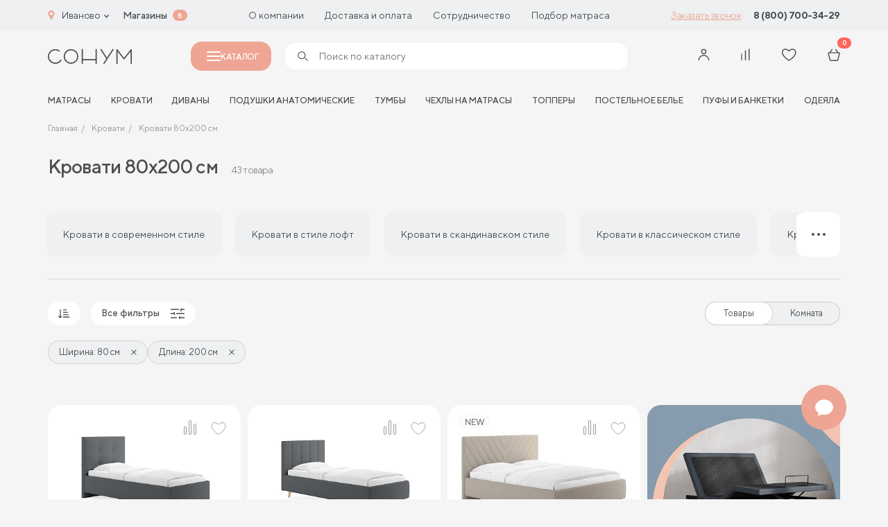

--- FILE ---
content_type: text/html; charset=UTF-8
request_url: https://ivanovo.sonum.ru/catalog/krovati-80x200-sm/
body_size: 63209
content:

<!doctype html>
<html lang="ru">
<head>
	<title>Кровати 80х200 см в Иванове - купить в интернет магазине Сонум</title>
	<meta http-equiv="Content-Type" content="text/html; charset=UTF-8" />
<meta name="robots" content="index, follow" />
<meta name="keywords" content="кровать 80х200 см купить интернет магазин Сонум в Иванове" />
<meta name="description" content="В интернет-магазине Сонум вы сможете купить кровати размером 80х200 см с бесплатной доставкой в Иванове. Товары для сна от производителя по доступным ценам." />
<script data-skip-moving="true">(function(w, d, n) {var cl = "bx-core";var ht = d.documentElement;var htc = ht ? ht.className : undefined;if (htc === undefined || htc.indexOf(cl) !== -1){return;}var ua = n.userAgent;if (/(iPad;)|(iPhone;)/i.test(ua)){cl += " bx-ios";}else if (/Windows/i.test(ua)){cl += ' bx-win';}else if (/Macintosh/i.test(ua)){cl += " bx-mac";}else if (/Linux/i.test(ua) && !/Android/i.test(ua)){cl += " bx-linux";}else if (/Android/i.test(ua)){cl += " bx-android";}cl += (/(ipad|iphone|android|mobile|touch)/i.test(ua) ? " bx-touch" : " bx-no-touch");cl += w.devicePixelRatio && w.devicePixelRatio >= 2? " bx-retina": " bx-no-retina";if (/AppleWebKit/.test(ua)){cl += " bx-chrome";}else if (/Opera/.test(ua)){cl += " bx-opera";}else if (/Firefox/.test(ua)){cl += " bx-firefox";}ht.className = htc ? htc + " " + cl : cl;})(window, document, navigator);</script>


<link href="/bitrix/js/ui/design-tokens/dist/ui.design-tokens.css?172625621526358" type="text/css" rel="stylesheet"/>
<link href="/bitrix/js/ui/fonts/opensans/ui.font.opensans.css?17262539542555" type="text/css" rel="stylesheet"/>
<link href="/bitrix/js/main/popup/dist/main.popup.bundle.css?175049814531694" type="text/css" rel="stylesheet"/>
<link href="/bitrix/components/bitrix/system.pagenavigation/templates/visual/style.css?17262538914139" type="text/css" rel="stylesheet"/>
<link href="/local/templates/cad_sonum/css/style.css?1756712397358134" type="text/css" rel="stylesheet" data-template-style="true"/>
<link href="/local/templates/cad_sonum/styles.css?17569035782447" type="text/css" rel="stylesheet" data-template-style="true"/>







<link rel="preload" href="/local/templates/cad_sonum/fonts/TTNorms-Regular.woff2" as="font" type="font/woff2" crossorigin="anonymous">
<link rel="preload" href="/local/templates/cad_sonum/fonts/TTNorms-Bold.woff2" as="font" type="font/woff2" crossorigin="anonymous">
<link rel="preload" href="/local/templates/cad_sonum/fonts/TTNorms-Medium.woff2" as="font" type="font/woff2" crossorigin="anonymous">
<meta property="og:title" content="Кровати - купить в Иванове в интернет магазине Сонум">
<meta property="og:description" content="">
<meta property="og:image" content="https://ivanovo.sonum.ru/local/templates/cad_sonum/img/logo.jpg">
<meta property="og:type" content="website">
<meta property="og:url" content="https://ivanovo.sonum.ru/catalog/krovati/">



	<meta http-equiv="X-UA-Compatible" content="IE=Edge">
	<meta name="viewport" content="width=device-width, initial-scale=1">
	<meta name="google-site-verification" content="MI_WzKPLLtAwkbSTkUqDe8pnpiO_Q7jvzqAHziYgsZs" />
	<meta name="theme-color" content="#fff">
	<meta name="format-detection" content="telephone=no">

	<link rel="icon" href="/favicon.ico" type="image/x-icon">
<link rel="shortcut icon" href="/favicon.ico" type="image/x-icon">
<link rel="apple-touch-icon" sizes="180x180" href="/upload/cadesign.sdk/c6a/3wgz7eympjcxep5s3ezwc0124q5bz4y5.png?174716651125232">
<link rel="icon" type="image/png" sizes="32x32" href="/upload/cadesign.sdk/aa3/3ec3xhm1dvfpin7qkjjrok9sgw1ka3r9.png?1747166511698">
<link rel="icon" type="image/png" sizes="16x16" href="/upload/cadesign.sdk/8f6/wm1oh38yijxcp1v30k4p6wjxhys2a1vj.png?17471665111639">
<link rel="manifest" href="/upload/cadesign.sdk/site.webmanifest?1747166511361">
<link rel="mask-icon" href="/upload/cadesign.sdk/b16/6qodtmyd7vrnk3xbyeducpyd8aokmzhh.svg?174716651116809" color="">

	<script data-skip-moving="true">(function (w, d, s, l, i) {
			w[l] = w[l] || [];
			w[l].push({
				'gtm.start':
					new Date().getTime(), event: 'gtm.js'
			});
			var f = d.getElementsByTagName(s)[0],
				j = d.createElement(s), dl = l != 'dataLayer' ? '&l=' + l : '';
			j.async = true;
			j.src =
				'https://www.googletagmanager.com/gtm.js?id=' + i + dl;
			f.parentNode.insertBefore(j, f);
		})(window, document, 'script', 'dataLayer', 'GTM-N9CWVPR');</script>

	<!--Антибот-->
	<script type="text/javascript"  data-skip-moving="true"> (function ab(){ var request = new XMLHttpRequest(); request.open('GET', "https://scripts.botfaqtor.ru/one/54442", false); request.send(); if(request.status == 200) eval(request.responseText); })(); </script>
	<!--//Антибот-->
		<link rel="alternate" hreflang="ru-RU" href="https://sonum.ru" />
	<link rel="alternate" hreflang="ru-KZ" href="https://sonum.kz" />
	<link rel="alternate" hreflang="ru-BY" href="https://sonum.by" />
<link rel="alternate" hreflang="x-default" href="https://sonum.ru" /></head>
<body>
	<!-- Yandex.Metrika counter -->
		<noscript><div><img src="https://mc.yandex.ru/watch/29749712" style="position:absolute; left:-9999px;" alt=""></div></noscript>
	<!-- /Yandex.Metrika counter -->
	<!-- Google Tag Manager (noscript) -->
	<noscript>
		<iframe src="https://www.googletagmanager.com/ns.html?id=GTM-N9CWVPR"
				height="0" width="0" style="display:none;visibility:hidden"></iframe>
	</noscript>
	<!-- End Google Tag Manager (noscript) -->

<div id="panel">
	</div>
<!-- BEGIN content -->


<!-- start header -->
<header class="header">
    <div class="header-top md-none" id="header-top">
        <div class="header-top__container container">
            <div class="choice-city" data-modal-ajax-open="region">
                <span class="choice-city__icon"><svg class="icon icon-geo">
			<use xlink:href="/local/templates/cad_sonum/img/sprite.svg?1754246346336229#icon-geo"></use>
			</svg></span>
                <span class="choice-city__name">Иваново</span>
                <div class="choice-city__arrow"><svg class="icon icon-arrow-bottom">
			<use xlink:href="/local/templates/cad_sonum/img/sprite.svg?1754246346336229#icon-arrow-bottom"></use>
			</svg></div>
            </div>
            <a href="/addresses/" class="header-top__bold">Магазины</a>
			<span class="header-top__shop-count">5</span>
	        
<ul class="header-top__menu">
					<li class="header-top__menu-item">
			<a href="/about/o-proizvodstve/" class="header-top__menu-link">
				О компании			</a>
		</li>
					<li class="header-top__menu-item">
			<a href="/buyers/dostavka/" class="header-top__menu-link">
				Доставка и оплата			</a>
		</li>
					<li class="header-top__menu-item">
			<a href="/partners/internet/" class="header-top__menu-link">
				Сотрудничество			</a>
		</li>
					<li class="header-top__menu-item">
			<a href="/podbor_matrasov/" class="header-top__menu-link">
				Подбор матраса			</a>
		</li>
	</ul>
			<a href="#" class="header-top__btn" data-modal-ajax-open="call" data-place="Кнопка в шапке"
			   data-url="https://ivanovo.sonum.ru/catalog/krovati/">Заказать звонок</a>
	        


	    <a href="tel:88007003429" class="header-top__phone">8 (800) 700-34-29</a>





        </div>
    </div>
	<div class="header-main-placeholder"></div>
	<div class="header-main" id="header-main">
        <div class="header-main__container container">
            <div class="hamburger" data-modal-toggle="menu">
                <span></span>
                <span></span>
                <span></span>
            </div>
            <a href="/" class="header-main__logo">
	            <svg class="icon icon-logo">
			<use xlink:href="/local/templates/cad_sonum/img/sprite.svg?1754246346336229#icon-logo"></use>
			</svg>            </a>
			<button class="header-main__catalog-modal-toggle md-none" id="header-catalog-btn">
				<span></span>
				Каталог
			</button>
	        
			<div class="header-main__search md-none" >
				<form action="/search/" >
					<span><svg class="icon icon-search">
			<use xlink:href="/local/templates/cad_sonum/img/sprite.svg?1754246346336229#icon-search"></use>
			</svg></span>
					<input type="text" placeholder="Поиск по каталогу" name="q" autocomplete="off" id="header-catalog-search-input" data-quick-search  data-modal-ajax-open="header-search">
					<button type="submit" id="header-catalog-search-btn">
						<span>Найти</span>
					</button>
				</form>
			</div>


            <div class="customer-panel">
					            	                        <button class="customer-panel__item sm-none" data-modal-vue="sms-login">
                            <div class="customer-panel__icon">
	                            <svg class="icon icon-user">
			<use xlink:href="/local/templates/cad_sonum/img/sprite.svg?1754246346336229#icon-user"></use>
			</svg>                            </div>
                        </button>
						            
                <div class="customer-panel__item none xmd-flex sm-none">
                    <a href="#" class="customer-panel__icon" data-modal-ajax-open="header-search">
	                    <svg class="icon icon-search">
			<use xlink:href="/local/templates/cad_sonum/img/sprite.svg?1754246346336229#icon-search"></use>
			</svg>                    </a>
                </div>


                <a href="javascript:void(0);" class="customer-panel__item customer-panel__item--compare">
                    <div class="customer-panel__num customer-panel__item--compare-count"></div>
                    <div class="customer-panel__icon">
	                    <svg class="icon icon-comparison">
			<use xlink:href="/local/templates/cad_sonum/img/sprite.svg?1754246346336229#icon-comparison"></use>
			</svg>                    </div>
                </a>


	            
                <a href="/cabinet/favourite/" class="customer-panel__item">
                    <div class="customer-panel__num js-favourite-num  d-none">0</div>
                    <div class="customer-panel__icon">
	                    <svg class="icon icon-heart">
			<use xlink:href="/local/templates/cad_sonum/img/sprite.svg?1754246346336229#icon-heart"></use>
			</svg>                    </div>
                </a>

	            
<a href="/cabinet/cart/" class="customer-panel__item">
    <div class="customer-panel__num js-count-basket-items">0</div>
    <div class="customer-panel__icon">
	    <svg class="icon icon-basket">
			<use xlink:href="/local/templates/cad_sonum/img/sprite.svg?1754246346336229#icon-basket"></use>
			</svg>    </div>
</a>
            </div>
        </div>
    </div>
	<div class="header-bottom xmd-none">
	<div class="header-bottom__container container">
		<div class="header-bottom__menu" id="header-nav-slider">
			<div class="header-bottom__menu-shadow left"></div>
			<div class="header-bottom__menu-shadow right"></div>
			<ul class="swiper-wrapper">
									<li class="header-bottom__menu-item swiper-slide">
						<a href="/catalog/matrasy/" class="header-bottom__menu-link">матрасы</a>
					</li>
									<li class="header-bottom__menu-item swiper-slide">
						<a href="/catalog/krovati/" class="header-bottom__menu-link">Кровати</a>
					</li>
									<li class="header-bottom__menu-item swiper-slide">
						<a href="/catalog/divany/" class="header-bottom__menu-link">Диваны</a>
					</li>
									<li class="header-bottom__menu-item swiper-slide">
						<a href="/catalog/podushki-i-tekstil/podushki/" class="header-bottom__menu-link">Подушки анатомические</a>
					</li>
									<li class="header-bottom__menu-item swiper-slide">
						<a href="/catalog/mebel/tumby/" class="header-bottom__menu-link">Тумбы</a>
					</li>
									<li class="header-bottom__menu-item swiper-slide">
						<a href="/catalog/chekhly/" class="header-bottom__menu-link">Чехлы на матрасы</a>
					</li>
									<li class="header-bottom__menu-item swiper-slide">
						<a href="/catalog/toppers/" class="header-bottom__menu-link">Топперы</a>
					</li>
									<li class="header-bottom__menu-item swiper-slide">
						<a href="/catalog/podushki-i-tekstil/postelnoe-bele/" class="header-bottom__menu-link">Постельное белье</a>
					</li>
									<li class="header-bottom__menu-item swiper-slide">
						<a href="/catalog/mebel/pufy/" class="header-bottom__menu-link">Пуфы и банкетки</a>
					</li>
									<li class="header-bottom__menu-item swiper-slide">
						<a href="/catalog/podushki-i-tekstil/odeyala/" class="header-bottom__menu-link">Одеяла</a>
					</li>
							</ul>
		</div>
	</div>
</div></header>

<div class="mobile-menu" data-modal="menu">
    <div data-modal-inner="menu">
        <div class="mobile-menu__content">
            <div class="modal-header">
				<h3 class="modal__title">Каталог</h3>
                <div class="modal__close" data-modal-close="menu">
	                <svg class="icon icon-close">
			<use xlink:href="/local/templates/cad_sonum/img/sprite.svg?1754246346336229#icon-close"></use>
			</svg>                </div>

            </div>
            <div class="mobile-menu__scroll">
	            <div class="catalog-search">
	<form class="form" action="/search/index.php">
		<input type="text" name="q" placeholder="Поиск по каталогу" class="form__input">
		<button class="form__btn form__btn--search btn" type="submit">
			<svg class="icon icon-search">
			<use xlink:href="/local/templates/cad_sonum/img/sprite.svg?1754246346336229#icon-search"></use>
			</svg>		</button>
	</form>
	<div class="search-list">
		<div class="search-list__scroll"></div>
	</div>
</div>
	            
    <div class="catalog-list">
	                <a href="/catalog/matrasy/" class="catalog-list__item"                 data-modal-open="section-1037" >
                <div class="catalog-list__name-noimg">
                <span class="catalog-list__name-noimg-icon">
                    <svg width="24" height="18" viewBox="0 0 24 18" fill="none" xmlns="http://www.w3.org/2000/svg">
    <path fill-rule="evenodd" clip-rule="evenodd" d="M0.5 3C0.5 1.61929 1.61929 0.5 3 0.5H21C22.3807 0.5 23.5 1.61929 23.5 3V12C23.5 13.3807 22.3807 14.5 21 14.5H3C1.61929 14.5 0.5 13.3807 0.5 12V3ZM3 1.5C2.17157 1.5 1.5 2.17157 1.5 3V12C1.5 12.8284 2.17157 13.5 3 13.5H21C21.8284 13.5 22.5 12.8284 22.5 12V3C22.5 2.17157 21.8284 1.5 21 1.5H3Z" fill="#4B4E51"/>
    <path fill-rule="evenodd" clip-rule="evenodd" d="M1.5 11V15C1.5 15.8284 2.17157 16.5 3 16.5H21C21.8284 16.5 22.5 15.8284 22.5 15V11H23.5V15C23.5 16.3807 22.3807 17.5 21 17.5H3C1.61929 17.5 0.5 16.3807 0.5 15V11H1.5Z" fill="#4B4E51"/>
    <path d="M5.01745 4.6C5.01745 4.93137 4.76051 5.2 4.44354 5.2C4.12658 5.2 3.86963 4.93137 3.86963 4.6C3.86963 4.26863 4.12658 4 4.44354 4C4.76051 4 5.01745 4.26863 5.01745 4.6Z" fill="#4B4E51"/>
    <path d="M5.01745 7.6C5.01745 7.93137 4.76051 8.2 4.44354 8.2C4.12658 8.2 3.86963 7.93137 3.86963 7.6C3.86963 7.26863 4.12658 7 4.44354 7C4.76051 7 5.01745 7.26863 5.01745 7.6Z" fill="#4B4E51"/>
    <path d="M5.01745 10.6C5.01745 10.9314 4.76051 11.2 4.44354 11.2C4.12658 11.2 3.86963 10.9314 3.86963 10.6C3.86963 10.2686 4.12658 10 4.44354 10C4.76051 10 5.01745 10.2686 5.01745 10.6Z" fill="#4B4E51"/>
    <path d="M8.84363 4.6C8.84363 4.93137 8.58668 5.2 8.26971 5.2C7.95275 5.2 7.6958 4.93137 7.6958 4.6C7.6958 4.26863 7.95275 4 8.26971 4C8.58668 4 8.84363 4.26863 8.84363 4.6Z" fill="#4B4E51"/>
    <path d="M8.84363 7.6C8.84363 7.93137 8.58668 8.2 8.26971 8.2C7.95275 8.2 7.6958 7.93137 7.6958 7.6C7.6958 7.26863 7.95275 7 8.26971 7C8.58668 7 8.84363 7.26863 8.84363 7.6Z" fill="#4B4E51"/>
    <path d="M8.84363 10.6C8.84363 10.9314 8.58668 11.2 8.26971 11.2C7.95275 11.2 7.6958 10.9314 7.6958 10.6C7.6958 10.2686 7.95275 10 8.26971 10C8.58668 10 8.84363 10.2686 8.84363 10.6Z" fill="#4B4E51"/>
    <path d="M12.6698 4.6C12.6698 4.93137 12.4128 5.2 12.0959 5.2C11.7789 5.2 11.522 4.93137 11.522 4.6C11.522 4.26863 11.7789 4 12.0959 4C12.4128 4 12.6698 4.26863 12.6698 4.6Z" fill="#4B4E51"/>
    <path d="M12.6698 7.6C12.6698 7.93137 12.4128 8.2 12.0959 8.2C11.7789 8.2 11.522 7.93137 11.522 7.6C11.522 7.26863 11.7789 7 12.0959 7C12.4128 7 12.6698 7.26863 12.6698 7.6Z" fill="#4B4E51"/>
    <path d="M12.6698 10.6C12.6698 10.9314 12.4128 11.2 12.0959 11.2C11.7789 11.2 11.522 10.9314 11.522 10.6C11.522 10.2686 11.7789 10 12.0959 10C12.4128 10 12.6698 10.2686 12.6698 10.6Z" fill="#4B4E51"/>
    <path d="M16.4955 4.6C16.4955 4.93137 16.2385 5.2 15.9216 5.2C15.6046 5.2 15.3477 4.93137 15.3477 4.6C15.3477 4.26863 15.6046 4 15.9216 4C16.2385 4 16.4955 4.26863 16.4955 4.6Z" fill="#4B4E51"/>
    <path d="M16.4955 7.6C16.4955 7.93137 16.2385 8.2 15.9216 8.2C15.6046 8.2 15.3477 7.93137 15.3477 7.6C15.3477 7.26863 15.6046 7 15.9216 7C16.2385 7 16.4955 7.26863 16.4955 7.6Z" fill="#4B4E51"/>
    <path d="M16.4955 10.6C16.4955 10.9314 16.2385 11.2 15.9216 11.2C15.6046 11.2 15.3477 10.9314 15.3477 10.6C15.3477 10.2686 15.6046 10 15.9216 10C16.2385 10 16.4955 10.2686 16.4955 10.6Z" fill="#4B4E51"/>
    <path d="M20.3217 4.6C20.3217 4.93137 20.0647 5.2 19.7477 5.2C19.4308 5.2 19.1738 4.93137 19.1738 4.6C19.1738 4.26863 19.4308 4 19.7477 4C20.0647 4 20.3217 4.26863 20.3217 4.6Z" fill="#4B4E51"/>
    <path d="M20.3217 7.6C20.3217 7.93137 20.0647 8.2 19.7477 8.2C19.4308 8.2 19.1738 7.93137 19.1738 7.6C19.1738 7.26863 19.4308 7 19.7477 7C20.0647 7 20.3217 7.26863 20.3217 7.6Z" fill="#4B4E51"/>
    <path d="M20.3217 10.6C20.3217 10.9314 20.0647 11.2 19.7477 11.2C19.4308 11.2 19.1738 10.9314 19.1738 10.6C19.1738 10.2686 19.4308 10 19.7477 10C20.0647 10 20.3217 10.2686 20.3217 10.6Z" fill="#4B4E51"/>
</svg>                </span>
					Матрасы                </div>
                <div class="catalog-list__icon"><svg class="icon icon-arrow-right-min">
			<use xlink:href="/local/templates/cad_sonum/img/sprite.svg?1754246346336229#icon-arrow-right-min"></use>
			</svg></div>
            </a>
	                <a href="/catalog/krovati/" class="catalog-list__item"                 data-modal-open="section-1047" >
                <div class="catalog-list__name-noimg">
                <span class="catalog-list__name-noimg-icon">
                    <svg width="24" height="18" viewBox="0 0 24 18" fill="none" xmlns="http://www.w3.org/2000/svg">
	<path fill-rule="evenodd" clip-rule="evenodd" d="M21 7.2H3C2.00589 7.2 1.2 8.00589 1.2 9V14.8H22.8V9C22.8 8.00589 21.9941 7.2 21 7.2ZM3 6C1.34315 6 0 7.34315 0 9V15C0 15.5523 0.447716 16 1 16H23C23.5523 16 24 15.5523 24 15V9C24 7.34315 22.6569 6 21 6H3Z" fill="#4B4E51"/>
	<path fill-rule="evenodd" clip-rule="evenodd" d="M20 1.2H4C3.55817 1.2 3.2 1.55817 3.2 2V5.8H20.8V2C20.8 1.55817 20.4418 1.2 20 1.2ZM4 0C2.89543 0 2 0.89543 2 2V6C2 6.55228 2.44772 7 3 7H21C21.5523 7 22 6.55228 22 6V2C22 0.895431 21.1046 0 20 0H4Z" fill="#4B4E51"/>
	<path fill-rule="evenodd" clip-rule="evenodd" d="M6.2 4.2V5.8H9.8V4.2H6.2ZM6 3C5.44772 3 5 3.44772 5 4V6C5 6.55228 5.44772 7 6 7H10C10.5523 7 11 6.55228 11 6V4C11 3.44772 10.5523 3 10 3H6Z" fill="#4B4E51"/>
	<path fill-rule="evenodd" clip-rule="evenodd" d="M14.2 4.2V5.8H17.8V4.2H14.2ZM14 3C13.4477 3 13 3.44772 13 4V6C13 6.55228 13.4477 7 14 7H18C18.5523 7 19 6.55228 19 6V4C19 3.44772 18.5523 3 18 3H14Z" fill="#4B4E51"/>
	<path fill-rule="evenodd" clip-rule="evenodd" d="M24 13H1V11.8H24V13Z" fill="#4B4E51"/>
	<path fill-rule="evenodd" clip-rule="evenodd" d="M2.0002 18L2.0002 16L3.2002 16L3.2002 18L2.0002 18Z" fill="#4B4E51"/>
	<path fill-rule="evenodd" clip-rule="evenodd" d="M21.0002 18L21.0002 16L22.2002 16L22.2002 18L21.0002 18Z" fill="#4B4E51"/>
</svg>                </span>
					Кровати                </div>
                <div class="catalog-list__icon"><svg class="icon icon-arrow-right-min">
			<use xlink:href="/local/templates/cad_sonum/img/sprite.svg?1754246346336229#icon-arrow-right-min"></use>
			</svg></div>
            </a>
	                <a href="/catalog/mebel/" class="catalog-list__item"                 data-modal-open="section-1042" >
                <div class="catalog-list__name-noimg">
                <span class="catalog-list__name-noimg-icon">
                    <svg width="22" height="19" viewBox="0 0 22 19" fill="none" xmlns="http://www.w3.org/2000/svg">
    <path fill-rule="evenodd" clip-rule="evenodd" d="M20 1.2H2C1.55817 1.2 1.2 1.55817 1.2 2V11C1.2 11.4418 1.55817 11.8 2 11.8H20C20.4418 11.8 20.8 11.4418 20.8 11V2C20.8 1.55817 20.4418 1.2 20 1.2ZM2 0C0.895431 0 0 0.89543 0 2V11C0 12.1046 0.89543 13 2 13H20C21.1046 13 22 12.1046 22 11V2C22 0.895431 21.1046 0 20 0H2Z" fill="#4B4E51"/>
    <path fill-rule="evenodd" clip-rule="evenodd" d="M22 4.00005H0V2.80005H22V4.00005Z" fill="#4B4E51"/>
    <path fill-rule="evenodd" clip-rule="evenodd" d="M20.4457 11.9024C20.7757 11.8724 21.0676 12.1156 21.0976 12.4456L21.4984 16.8551C21.5836 17.7921 20.8458 18.5999 19.905 18.5999H19.2543C18.54 18.5999 17.9121 18.1264 17.7159 17.4395L17.1303 15.3901C17.0813 15.2183 16.9243 15.0999 16.7457 15.0999H5.25433C5.07574 15.0999 4.91879 15.2183 4.86972 15.3901L4.28417 17.4395C4.08792 18.1264 3.4601 18.5999 2.74573 18.5999H2.09035C1.15224 18.5999 0.415397 17.7965 0.496317 16.8619L0.878459 12.4482C0.907042 12.1181 1.19784 11.8736 1.52798 11.9022C1.85811 11.9308 2.10257 12.2216 2.07399 12.5517L1.69184 16.9654C1.67161 17.1991 1.85583 17.3999 2.09035 17.3999H2.74573C2.92432 17.3999 3.08128 17.2815 3.13034 17.1098L3.71589 15.0604C3.91215 14.3735 4.53996 13.8999 5.25433 13.8999H16.7457C17.4601 13.8999 18.0879 14.3735 18.2842 15.0604L18.8697 17.1098C18.9188 17.2815 19.0757 17.3999 19.2543 17.3999H19.905C20.1402 17.3999 20.3247 17.198 20.3034 16.9637L19.9025 12.5543C19.8725 12.2243 20.1157 11.9324 20.4457 11.9024Z" fill="#4B4E51"/>
    <path fill-rule="evenodd" clip-rule="evenodd" d="M4 7.40005C4 7.06868 4.26863 6.80005 4.6 6.80005H17.4C17.7314 6.80005 18 7.06868 18 7.40005C18 7.73142 17.7314 8.00005 17.4 8.00005H4.6C4.26863 8.00005 4 7.73142 4 7.40005Z" fill="#4B4E51"/>
</svg>                </span>
					Мебель                </div>
                <div class="catalog-list__icon"><svg class="icon icon-arrow-right-min">
			<use xlink:href="/local/templates/cad_sonum/img/sprite.svg?1754246346336229#icon-arrow-right-min"></use>
			</svg></div>
            </a>
	                <a href="/catalog/podushki-i-tekstil/" class="catalog-list__item"                 data-modal-open="section-1053" >
                <div class="catalog-list__name-noimg">
                <span class="catalog-list__name-noimg-icon">
                    <svg width="24" height="19" viewBox="0 0 24 19" fill="none" xmlns="http://www.w3.org/2000/svg">
    <path fill-rule="evenodd" clip-rule="evenodd" d="M0.80685 3.51481C0.612273 1.93966 1.93088 0.591637 3.50994 0.751422L7.42261 1.14735C10.1339 1.42171 12.8661 1.42171 15.5774 1.14735L19.3193 0.768703C20.9689 0.601776 22.3211 2.05764 22.0329 3.69046L21.1902 8.46594C21.0636 9.18312 21 9.90999 21 10.6383V11H20V10.6383C20 9.85173 20.0687 9.06671 20.2054 8.29216L21.0481 3.51668C21.221 2.53698 20.4097 1.66347 19.42 1.76362L15.6781 2.14227C12.8998 2.4234 10.1002 2.4234 7.32193 2.14227L3.40926 1.74634C2.46878 1.65117 1.68342 2.45405 1.79931 3.39221C2.30046 7.44913 2.29443 11.5996 1.7934 15.6556C1.6778 16.5914 2.44097 17.4079 3.36867 17.3492L9.36844 16.9697L9.43156 17.9677L3.43178 18.3472C1.8656 18.4462 0.610193 17.0772 0.800949 15.533C1.29204 11.5575 1.29782 7.48934 0.80685 3.51481Z" fill="#4B4E51"/>
    <path fill-rule="evenodd" clip-rule="evenodd" d="M4.78267 3.44083C5.09152 3.32077 5.43923 3.47381 5.55929 3.78267C5.95889 4.81058 6.42482 6.58522 6.56089 8.63533C6.69697 10.6856 6.50594 13.0542 5.54979 15.2405C5.41701 15.5441 5.06325 15.6826 4.75965 15.5498C4.45604 15.417 4.31756 15.0633 4.45034 14.7596C5.30529 12.8048 5.49156 10.6439 5.36353 8.7148C5.23548 6.78549 4.79586 5.13073 4.44083 4.21746C4.32077 3.90861 4.47381 3.5609 4.78267 3.44083Z" fill="#4B4E51"/>
    <path fill-rule="evenodd" clip-rule="evenodd" d="M18.2534 3.45621C17.9531 3.31623 17.5961 3.44623 17.4561 3.74659C17.0484 4.62138 16.6479 5.84791 16.4811 7.16743C16.3147 8.48334 16.3748 9.94032 16.9413 11.2398C17.0738 11.5436 17.4274 11.6825 17.7311 11.5501C18.0349 11.4176 18.1738 11.064 18.0413 10.7603C17.5906 9.72643 17.5213 8.50695 17.6716 7.31795C17.8215 6.13257 18.1839 5.02577 18.5438 4.2535C18.6838 3.95315 18.5538 3.59619 18.2534 3.45621Z" fill="#4B4E51"/>
    <path fill-rule="evenodd" clip-rule="evenodd" d="M8.5 13C8.5 11.6193 9.61929 10.5 11 10.5H21.75C22.7165 10.5 23.5 11.2835 23.5 12.25C23.5 13.2165 22.7165 14 21.75 14H12C11.7239 14 11.5 13.7761 11.5 13.5C11.5 13.2239 11.7239 13 12 13H21.75C22.1642 13 22.5 12.6642 22.5 12.25C22.5 11.8358 22.1642 11.5 21.75 11.5H11C10.1716 11.5 9.5 12.1716 9.5 13V14C9.5 14.8284 10.1716 15.5 11 15.5H12C12.2761 15.5 12.5 15.7239 12.5 16C12.5 16.2761 12.2761 16.5 12 16.5H11C9.61929 16.5 8.5 15.3807 8.5 14V13Z" fill="#4B4E51"/>
    <path fill-rule="evenodd" clip-rule="evenodd" d="M21 13C22.6569 13 24 14.3431 24 16C24 17.6569 22.6569 19 21 19H10.75C9.7835 19 9 18.2165 9 17.25C9 16.2835 9.7835 15.5 10.75 15.5H20.5C20.7761 15.5 21 15.7239 21 16C21 16.2761 20.7761 16.5 20.5 16.5H10.75C10.3358 16.5 10 16.8358 10 17.25C10 17.6642 10.3358 18 10.75 18H21C22.1046 18 23 17.1046 23 16C23 14.8954 22.1046 14 21 14V13Z" fill="#4B4E51"/>
</svg>                </span>
					Подушки и текстиль                </div>
                <div class="catalog-list__icon"><svg class="icon icon-arrow-right-min">
			<use xlink:href="/local/templates/cad_sonum/img/sprite.svg?1754246346336229#icon-arrow-right-min"></use>
			</svg></div>
            </a>
	                <a href="/catalog/divany/" class="catalog-list__item"                 data-modal-open="section-1058" >
                <div class="catalog-list__name-noimg">
                <span class="catalog-list__name-noimg-icon">
                    <svg width="23" height="14" viewBox="0 0 23 14" fill="none" xmlns="http://www.w3.org/2000/svg">
    <path fill-rule="evenodd" clip-rule="evenodd" d="M3.5 10.5C3.77614 10.5 4 10.7239 4 11V13C4 13.2761 3.77614 13.5 3.5 13.5C3.22386 13.5 3 13.2761 3 13V11C3 10.7239 3.22386 10.5 3.5 10.5Z" fill="#4B4E51"/>
    <path fill-rule="evenodd" clip-rule="evenodd" d="M19.5 10.5C19.7761 10.5 20 10.7239 20 11V13C20 13.2761 19.7761 13.5 19.5 13.5C19.2239 13.5 19 13.2761 19 13V11C19 10.7239 19.2239 10.5 19.5 10.5Z" fill="#4B4E51"/>
    <path fill-rule="evenodd" clip-rule="evenodd" d="M17.5 1H5.5C4.94772 1 4.5 1.44772 4.5 2V7H18.5V2C18.5 1.44772 18.0523 1 17.5 1ZM5.5 0C4.39543 0 3.5 0.895431 3.5 2V8H19.5V2C19.5 0.895431 18.6046 0 17.5 0H5.5Z" fill="#4B4E51"/>
    <path fill-rule="evenodd" clip-rule="evenodd" d="M0 5.75C0 4.50736 1.00736 3.5 2.25 3.5C3.49264 3.5 4.5 4.50736 4.5 5.75V7C4.5 7.27614 4.27614 7.5 4 7.5C3.72386 7.5 3.5 7.27614 3.5 7V5.75C3.5 5.05964 2.94036 4.5 2.25 4.5C1.55964 4.5 1 5.05964 1 5.75V10C1 10.2761 1.22386 10.5 1.5 10.5H21.5C21.7761 10.5 22 10.2761 22 10V5.75C22 5.05964 21.4404 4.5 20.75 4.5C20.0596 4.5 19.5 5.05964 19.5 5.75V7C19.5 7.27614 19.2761 7.5 19 7.5C18.7239 7.5 18.5 7.27614 18.5 7V5.75C18.5 4.50736 19.5074 3.5 20.75 3.5C21.9926 3.5 23 4.50736 23 5.75V10C23 10.8284 22.3284 11.5 21.5 11.5H1.5C0.671573 11.5 0 10.8284 0 10V5.75Z" fill="#4B4E51"/>
</svg>
                </span>
					Диваны                </div>
                <div class="catalog-list__icon"><svg class="icon icon-arrow-right-min">
			<use xlink:href="/local/templates/cad_sonum/img/sprite.svg?1754246346336229#icon-arrow-right-min"></use>
			</svg></div>
            </a>
	        </div>

			        <div class="mobile-menu__next" data-modal="section-1037">
            <div class="mobile-menu__back" data-modal-close="section-1037"><svg class="icon icon-arrow-left-min">
			<use xlink:href="/local/templates/cad_sonum/img/sprite.svg?1754246346336229#icon-arrow-left-min"></use>
			</svg>                Назад
            </div>
            <div class="mobile-menu__scroll">
                <div class="mobile-menu__row">
	                	                                        <div class="mobile-menu__col">
	                                                        <a href="/catalog/matrasy/" class="mobile-menu__title">
                                    <span class="mobile-menu__title--link">Все матрасы</span></span>
	                                                                        <span class="mobile-menu__title--numbers">(55)</span>
	                                                                </a>
	                                                    <ul class="mobile-menu__list">
	                                                                <li><a href="/catalog/matrasy/matrasy-dlya-vzroslykh/">Взрослые</a></li>
	                                                                <li><a href="/catalog/matrasy/detskie-matrasy/">Детские</a></li>
	                                                                <li><a href="/catalog/toppers/">Топперы</a></li>
	                                                                <li><a href="/catalog/chekhly/">Защитные чехлы</a></li>
	                                                        </ul>
                        </div>
							                                        <div class="mobile-menu__col">
	                                                        <h3 class="mobile-menu__title">Жёсткость</h3>
	                                                    <ul class="mobile-menu__list">
	                                                                <li><a href="/catalog/myagkie-matrasy/">Мягкий</a></li>
	                                                                <li><a href="/catalog/matrasy-sredney-zhestkosti/">Средний</a></li>
	                                                                <li><a href="/catalog/zhestkie-matrasy/">Жёсткий</a></li>
	                                                        </ul>
                        </div>
							                                        <div class="mobile-menu__col">
	                                                        <h3 class="mobile-menu__title">Популярные размеры</h3>
	                                                    <ul class="mobile-menu__list">
	                                                                <li><a href="/catalog/matrasy-80-sm/">80х200</a></li>
	                                                                <li><a href="/catalog/matrasy-90-sm/">90х200</a></li>
	                                                                <li><a href="/catalog/matrasy-120-sm/">120х200</a></li>
	                                                                <li><a href="/catalog/matrasy-140-sm/">140х200</a></li>
	                                                                <li><a href="/catalog/matrasy-160-sm/">160х200</a></li>
	                                                                <li><a href="/catalog/matrasy-180-sm/">180х200</a></li>
	                                                                <li><a href="/catalog/matrasy-200-sm/">200х200</a></li>
	                                                        </ul>
                        </div>
							                                        <div class="mobile-menu__col">
	                                                        <h3 class="mobile-menu__title">Тип</h3>
	                                                    <ul class="mobile-menu__list">
	                                                                <li><a href="/catalog/pruzhinnye-matrasy/">Пружинный</a></li>
	                                                                <li><a href="/catalog/bespruzhinnye-matrasy/">Беспружинный</a></li>
	                                                                <li><a href="/catalog/matrasy-s-nezavisimymi-pruzhinami/">С независимыми пружинами</a></li>
	                                                                <li><a href="https://sonum.ru/catalog/odnospalnye-matrasy/">Односпальные</a></li>
	                                                                <li><a href="/catalog/dvuspalnye-matrasy/">Двуспальные</a></li>
	                                                                <li><a href="/catalog/matrasy-iz-lateksa/">Латексные </a></li>
	                                                                <li><a href="/catalog/kokosovye-matrasy/">Кокосовые </a></li>
	                                                                <li><a href="/catalog/matrasy-s-effektom-pamyati/">C эффектом памяти</a></li>
	                                                        </ul>
                        </div>
							                                </div>

	            
	<a href="/podbor_matrasov/" class="advertise-card">
		<div class="advertise-card__top">
			<h4 class="advertise-card__top-title">Быстрый подбор матраса</h4>
			<div class="advertise-card__top-text">Пройдите тест и подберите идеальный матрас для комфортного сна за 30 секунд, ответив на простые вопросы.</div>
		</div>

		<div class="advertise-card__bottom">
							<div class="big-b__link">
					<svg class="icon icon-arrow-right">
			<use xlink:href="/local/templates/cad_sonum/img/sprite.svg?1754246346336229#icon-arrow-right"></use>
			</svg>				</div>
			
							<picture><source data-srcset="/upload/cadesign/webp/uf/290/nmmtw421tf7kvw168w7vfcw6xukwwinw100.webp" srcset="/local/templates/cad_sonum/img/no_photo.svg" type="image/webp" media="(min-resolution: 2dppx)"><source data-srcset="/upload/cadesign/webp/resize_cache/uf/290/300_170_1/nmmtw421tf7kvw168w7vfcw6xukwwinw100.webp" srcset="/local/templates/cad_sonum/img/no_photo.svg" type="image/webp"><img src="/local/templates/cad_sonum/img/no_photo.svg" class="lazy" data-src="/local/templates/cad_sonum/img/no_photo.svg" alt=""></picture>					</div>
	</a>

            </div>
        </div>
			        <div class="mobile-menu__next" data-modal="section-1047">
            <div class="mobile-menu__back" data-modal-close="section-1047"><svg class="icon icon-arrow-left-min">
			<use xlink:href="/local/templates/cad_sonum/img/sprite.svg?1754246346336229#icon-arrow-left-min"></use>
			</svg>                Назад
            </div>
            <div class="mobile-menu__scroll">
                <div class="mobile-menu__row">
	                	                                        <div class="mobile-menu__col">
	                                                        <a href="/catalog/krovati/" class="mobile-menu__title">
                                    <span class="mobile-menu__title--link">Все кровати</span></span>
	                                                                        <span class="mobile-menu__title--numbers">(72)</span>
	                                                                </a>
	                                                    <ul class="mobile-menu__list">
	                                                                <li><a href="/catalog/krovati/dvuspalnye-krovati/">Двуспальные</a></li>
	                                                                <li><a href="/catalog/krovati/odnospalnye-krovati/">Односпальные</a></li>
	                                                                <li><a href="/catalog/krovati/detskie-krovati/">Детские</a></li>
	                                                                <li><a href="/catalog/krovati/osnovaniya/">Основания</a></li>
	                                                                <li><a href="/catalog/krovati-s-podemnym-mehanizmom/">С подъемным механизмом</a></li>
	                                                        </ul>
                        </div>
							                                        <div class="mobile-menu__col">
	                                                        <h3 class="mobile-menu__title">Цвет</h3>
	                                                    <ul class="mobile-menu__list">
	                                                                <li><a href="/catalog/krovati-belye/">Белый</a></li>
	                                                                <li><a href="/catalog/krovati-rozovye/">Розовый</a></li>
	                                                                <li><a href="/catalog/krovati-krasnye/">Красный</a></li>
	                                                                <li><a href="/catalog/krovati-sinie/">Синий</a></li>
	                                                                <li><a href="/catalog/krovati-zelenye/">Зеленый</a></li>
	                                                                <li><a href="/catalog/krovati-serye/">Серый</a></li>
	                                                                <li><a href="/catalog/krovati-chernye/">Черный</a></li>
	                                                        </ul>
                        </div>
							                                        <div class="mobile-menu__col">
	                                                        <h3 class="mobile-menu__title">Стиль</h3>
	                                                    <ul class="mobile-menu__list">
	                                                                <li><a href="/catalog/krovati-v-sovremennom-stile/">Современный</a></li>
	                                                                <li><a href="/catalog/krovati-v-stile-loft/">Лофт</a></li>
	                                                                <li><a href="/catalog/krovati-v-skandinavskom-stile/">Скандинавский</a></li>
	                                                                <li><a href="/catalog/krovati-v-klassicheskom-stile/">Классический</a></li>
	                                                        </ul>
                        </div>
							                                        <div class="mobile-menu__col">
	                                                        <h3 class="mobile-menu__title">Ширина</h3>
	                                                    <ul class="mobile-menu__list">
	                                                                <li><a href="/catalog/krovati-80-sm/">80 см</a></li>
	                                                                <li><a href="/catalog/krovati-90-sm/">90 см</a></li>
	                                                                <li><a href="/catalog/krovati-120-sm/">120 см</a></li>
	                                                                <li><a href="/catalog/krovati-140-sm/">140 см</a></li>
	                                                                <li><a href="/catalog/krovati-160-sm/">160 см</a></li>
	                                                                <li><a href="/catalog/krovati-180-sm/">180 см</a></li>
	                                                                <li><a href="/catalog/krovati-200-sm/">200 см</a></li>
	                                                        </ul>
                        </div>
							                                </div>

	            
	<a href="/catalog/krovati/detskie-krovati/" class="advertise-card">
		<div class="advertise-card__top">
			<h4 class="advertise-card__top-title">Детские модели кроватей</h4>
			<div class="advertise-card__top-text">Выбирайте из широкого ассортимента односпальных моделей кроватей</div>
		</div>

		<div class="advertise-card__bottom">
							<div class="big-b__link">
					<svg class="icon icon-arrow-right">
			<use xlink:href="/local/templates/cad_sonum/img/sprite.svg?1754246346336229#icon-arrow-right"></use>
			</svg>				</div>
			
							<picture><source data-srcset="/upload/cadesign/webp/uf/d81/1oaar508dj1ctkcpd40a07f7eta3rdhc100.webp" srcset="/local/templates/cad_sonum/img/no_photo.svg" type="image/webp" media="(min-resolution: 2dppx)"><source data-srcset="/upload/cadesign/webp/resize_cache/uf/d81/300_170_1/1oaar508dj1ctkcpd40a07f7eta3rdhc100.webp" srcset="/local/templates/cad_sonum/img/no_photo.svg" type="image/webp"><img src="/local/templates/cad_sonum/img/no_photo.svg" class="lazy" data-src="/local/templates/cad_sonum/img/no_photo.svg" alt=""></picture>					</div>
	</a>

            </div>
        </div>
			        <div class="mobile-menu__next" data-modal="section-1042">
            <div class="mobile-menu__back" data-modal-close="section-1042"><svg class="icon icon-arrow-left-min">
			<use xlink:href="/local/templates/cad_sonum/img/sprite.svg?1754246346336229#icon-arrow-left-min"></use>
			</svg>                Назад
            </div>
            <div class="mobile-menu__scroll">
                <div class="mobile-menu__row">
	                	                                        <div class="mobile-menu__col">
	                                                        <a href="/catalog/mebel/" class="mobile-menu__title">
                                    <span class="mobile-menu__title--link">Вся мебель</span></span>
	                                                                        <span class="mobile-menu__title--numbers">(76)</span>
	                                                                </a>
	                                                    <ul class="mobile-menu__list">
	                                                                <li><a href="/catalog/mebel/tumby/">Тумбы</a></li>
	                                                                <li><a href="/catalog/mebel/komody/"> Комоды</a></li>
	                                                                <li><a href="/catalog/mebel/pufy/">Пуфы и банкетки</a></li>
	                                                                <li><a href="/catalog/mebel/zerkala/">Зеркала</a></li>
	                                                                <li><a href="/catalog/mebel/tualetnye-stoliki/">Туалетные столики</a></li>
	                                                                <li><a href="/catalog/mebel/yashchiki-dlya-khraneniya/">Ящики для хранения</a></li>
	                                                        </ul>
                        </div>
							                                        <div class="mobile-menu__col">
	                                                        <h3 class="mobile-menu__title">Цвета тумб</h3>
	                                                    <ul class="mobile-menu__list">
	                                                                <li><a href="/catalog/belye-prikrovatnye-tumby/">Белые</a></li>
	                                                                <li><a href="/catalog/serye-prikrovatnye-tumby/">Серые</a></li>
	                                                                <li><a href="/catalog/chernye-prikrovatnye-tumby/">Черные</a></li>
	                                                                <li><a href="/catalog/bezhevye-prikrovatnye-tumby/">Бежевые</a></li>
	                                                                <li><a href="/catalog/prikrovatnye-tumby-grafit/">Графит</a></li>
	                                                                <li><a href="/catalog/zelenye-prikrovatnye-tumby/">Зеленые</a></li>
	                                                                <li><a href="/catalog/sinie-prikrovatnye-tumby/">Синие</a></li>
	                                                        </ul>
                        </div>
							                                        <div class="mobile-menu__col">
	                                                        <h3 class="mobile-menu__title">Цвета комодов</h3>
	                                                    <ul class="mobile-menu__list">
	                                                                <li><a href="/catalog/belye-komody-v-spalnyu/">Белые</a></li>
	                                                                <li><a href="/catalog/serye-komody-v-spalnyu/">Серые</a></li>
	                                                                <li><a href="/catalog/chernye-komody-v-spalnyu/">Чёрные</a></li>
	                                                                <li><a href="/catalog/korichnevye-komody-v-spalnyu/">Коричневые</a></li>
	                                                                <li><a href="/catalog/bezhevye-komody-v-spalnyu/">Бежевые</a></li>
	                                                                <li><a href="/catalog/zelenye-komody-v-spalnyu/">Зелёные</a></li>
	                                                                <li><a href="/catalog/sinie-komody-v-spalnyu/">Синие</a></li>
	                                                                <li><a href="/catalog/komody-v-spalnyu-grafit/">Графит</a></li>
	                                                        </ul>
                        </div>
							                                        <div class="mobile-menu__col">
	                                                        <h3 class="mobile-menu__title">Популярное</h3>
	                                                    <ul class="mobile-menu__list">
	                                                                <li><a href="/catalog/prikrovatnye-tumby-na-nozhkakh/">Тумбы на ножках</a></li>
	                                                                <li><a href="/catalog/prikrovatnye-tumby-s-2-yaschikami/">Тумбы 2 ящика</a></li>
	                                                                <li><a href="/catalog/uzkie-prikrovatnye-tumby/">Узкие тумбы</a></li>
	                                                        </ul>
                        </div>
							                                </div>

	            
	<a href="/catalog/mebel/tumby/" class="advertise-card">
		<div class="advertise-card__top">
			<h4 class="advertise-card__top-title">Комбинированные тумбы</h4>
			<div class="advertise-card__top-text">Стильные и практичные тумбы современного дизайна прекрасно дополнят интерьер любой спальни.</div>
		</div>

		<div class="advertise-card__bottom">
							<div class="big-b__link">
					<svg class="icon icon-arrow-right">
			<use xlink:href="/local/templates/cad_sonum/img/sprite.svg?1754246346336229#icon-arrow-right"></use>
			</svg>				</div>
			
							<picture><source data-srcset="/upload/cadesign/webp/uf/49b/m650hbo7j74kxwrawsyzqxgxb201qrte100.webp" srcset="/local/templates/cad_sonum/img/no_photo.svg" type="image/webp" media="(min-resolution: 2dppx)"><source data-srcset="/upload/cadesign/webp/resize_cache/uf/49b/300_170_1/m650hbo7j74kxwrawsyzqxgxb201qrte100.webp" srcset="/local/templates/cad_sonum/img/no_photo.svg" type="image/webp"><img src="/local/templates/cad_sonum/img/no_photo.svg" class="lazy" data-src="/local/templates/cad_sonum/img/no_photo.svg" alt=""></picture>					</div>
	</a>

            </div>
        </div>
			        <div class="mobile-menu__next" data-modal="section-1053">
            <div class="mobile-menu__back" data-modal-close="section-1053"><svg class="icon icon-arrow-left-min">
			<use xlink:href="/local/templates/cad_sonum/img/sprite.svg?1754246346336229#icon-arrow-left-min"></use>
			</svg>                Назад
            </div>
            <div class="mobile-menu__scroll">
                <div class="mobile-menu__row">
	                	                                        <div class="mobile-menu__col">
	                                                        <a href="/catalog/podushki-i-tekstil/" class="mobile-menu__title">
                                    <span class="mobile-menu__title--link">Все подушки и текстиль</span></span>
	                                                                        <span class="mobile-menu__title--numbers">(42)</span>
	                                                                </a>
	                                                    <ul class="mobile-menu__list">
	                                                                <li><a href="/catalog/podushki-i-tekstil/podushki/">Подушки</a></li>
	                                                                <li><a href="/catalog/podushki-i-tekstil/odeyala/">Одеяла</a></li>
	                                                                <li><a href="/catalog/podushki-i-tekstil/postelnoe-bele/">Постельное белье</a></li>
	                                                                <li><a href="/catalog/podushki-i-tekstil/pledy-i-pokryvala/">Пледы и покрывала</a></li>
	                                                                <li><a href="/catalog/tovary-dlya-doma/dekorativnye-podushki/">Декоративные подушки</a></li>
	                                                        </ul>
                        </div>
							                                        <div class="mobile-menu__col">
	                                                        <h3 class="mobile-menu__title">Подушки</h3>
	                                                    <ul class="mobile-menu__list">
	                                                                <li><a href="/catalog/podushki-dlya-vzroslykh/">Для взрослых</a></li>
	                                                                <li><a href="/catalog/detskie-podushki/">Для детей</a></li>
	                                                                <li><a href="/catalog/myagkie-podushki/">Мягкие </a></li>
	                                                                <li><a href="/catalog/podushki-s-effektom-pamyati/">С эффектом памяти </a></li>
	                                                                <li><a href="/catalog/podushki-neotaktile/">NeoTaktile</a></li>
	                                                        </ul>
                        </div>
							                                        <div class="mobile-menu__col">
	                                                        <h3 class="mobile-menu__title">Пледы</h3>
	                                                    <ul class="mobile-menu__list">
	                                                                <li><a href="/catalog/lnyanye-pledy/">Бежевые</a></li>
	                                                                <li><a href="/catalog/lnyanye-pledy/">Льняные </a></li>
	                                                        </ul>
                        </div>
							                                        <div class="mobile-menu__col">
	                                                        <h3 class="mobile-menu__title">Популярное</h3>
	                                                    <ul class="mobile-menu__list">
	                                                                <li><a href="/catalog/postelnoe-bele-iz-satina/">Постельное бельё из сатина</a></li>
	                                                                <li><a href="/catalog/prostyni-na-rezinke/">Простыни на резинке</a></li>
	                                                                <li><a href="/catalog/legkie-odeyala/">Легкие одеяла</a></li>
	                                                                <li><a href="/catalog/bezhevye-dekorativnye-podushki/">Бежевые декоративные подушки </a></li>
	                                                        </ul>
                        </div>
							                                </div>

	            
	<a href="/catalog/podushki-i-tekstil/podushki/podushka-vela-gel/" class="advertise-card">
		<div class="advertise-card__top">
			<h4 class="advertise-card__top-title">Анатомическая подушка Vela Gel</h4>
			<div class="advertise-card__top-text">Поддерживает шейный отдел позвоночника. Имеет гелевую накладку с охлаждающим эффектом.</div>
		</div>

		<div class="advertise-card__bottom">
							<div class="big-b__link">
					<svg class="icon icon-arrow-right">
			<use xlink:href="/local/templates/cad_sonum/img/sprite.svg?1754246346336229#icon-arrow-right"></use>
			</svg>				</div>
			
							<picture><source data-srcset="/upload/cadesign/webp/uf/f89/hoxotnle5doftx24q8ps138swajo1yda100.webp" srcset="/local/templates/cad_sonum/img/no_photo.svg" type="image/webp" media="(min-resolution: 2dppx)"><source data-srcset="/upload/cadesign/webp/resize_cache/uf/f89/300_170_1/hoxotnle5doftx24q8ps138swajo1yda100.webp" srcset="/local/templates/cad_sonum/img/no_photo.svg" type="image/webp"><img src="/local/templates/cad_sonum/img/no_photo.svg" class="lazy" data-src="/local/templates/cad_sonum/img/no_photo.svg" alt=""></picture>					</div>
	</a>

            </div>
        </div>
			        <div class="mobile-menu__next" data-modal="section-1058">
            <div class="mobile-menu__back" data-modal-close="section-1058"><svg class="icon icon-arrow-left-min">
			<use xlink:href="/local/templates/cad_sonum/img/sprite.svg?1754246346336229#icon-arrow-left-min"></use>
			</svg>                Назад
            </div>
            <div class="mobile-menu__scroll">
                <div class="mobile-menu__row">
	                	                                        <div class="mobile-menu__col">
	                                                        <a href="/catalog/divany/" class="mobile-menu__title">
                                    <span class="mobile-menu__title--link">Все диваны</span></span>
	                                                                        <span class="mobile-menu__title--numbers">(19)</span>
	                                                                </a>
	                                                    <ul class="mobile-menu__list">
	                                                                <li><a href="/catalog/divany/">Диваны для сна</a></li>
	                                                        </ul>
                        </div>
							                                        <div class="mobile-menu__col">
	                                                        <h3 class="mobile-menu__title">Стиль</h3>
	                                                    <ul class="mobile-menu__list">
	                                                                <li><a href="/catalog/divany-v-stile-loft/">Лофт</a></li>
	                                                                <li><a href="/catalog/divany-v-skandinavskom-stile/">Скандинавский</a></li>
	                                                        </ul>
                        </div>
							                                        <div class="mobile-menu__col">
	                                                        <h3 class="mobile-menu__title">Тип</h3>
	                                                    <ul class="mobile-menu__list">
	                                                                <li><a href="/catalog/raskladnye-divany/">Раскладные </a></li>
	                                                                <li><a href="/catalog/divany-krovati/">Диваны-кровати</a></li>
	                                                                <li><a href="/catalog/ortopedicheskie-divany/">Ортопедические</a></li>
	                                                                <li><a href="/catalog/divany/?set_filter=y&arrFilter_238_4199456422=Y">Прямые</a></li>
	                                                                <li><a href="/catalog/divany/?set_filter=y&arrFilter_238_4123564032=Y">Угловые</a></li>
	                                                        </ul>
                        </div>
							                                        <div class="mobile-menu__col">
	                                                        <h3 class="mobile-menu__title">Цвет</h3>
	                                                    <ul class="mobile-menu__list">
	                                                                <li><a href="/catalog/serye-divany/">Серые</a></li>
	                                                                <li><a href="/catalog/belye-divany/">Белые</a></li>
	                                                                <li><a href="/catalog/bezhevye-divany/">Бежевые </a></li>
	                                                                <li><a href="/catalog/zelenye-divany/">Зеленые </a></li>
	                                                                <li><a href="/catalog/sinie-divany/">Синие</a></li>
	                                                                <li><a href="/catalog/korichnevye-divany/">Коричневые </a></li>
	                                                                <li><a href="/catalog/chernye-divany/">Чёрные</a></li>
	                                                        </ul>
                        </div>
							                                </div>

	            
	<a href="/catalog/divany/divan-scandy/" class="advertise-card">
		<div class="advertise-card__top">
			<h4 class="advertise-card__top-title">Стильные диваны для комфортного сна</h4>
			<div class="advertise-card__top-text">Актуальные решения, которые подарят интерьеру гармонию, упорядоченность и создадут индивидуальный стиль.</div>
		</div>

		<div class="advertise-card__bottom">
							<div class="big-b__link">
					<svg class="icon icon-arrow-right">
			<use xlink:href="/local/templates/cad_sonum/img/sprite.svg?1754246346336229#icon-arrow-right"></use>
			</svg>				</div>
			
							<picture><source data-srcset="/upload/cadesign/webp/uf/bd5/7v2kis38qu9ftlqgh0fhy37hji6j34j2100.webp" srcset="/local/templates/cad_sonum/img/no_photo.svg" type="image/webp" media="(min-resolution: 2dppx)"><source data-srcset="/upload/cadesign/webp/resize_cache/uf/bd5/300_170_1/7v2kis38qu9ftlqgh0fhy37hji6j34j2100.webp" srcset="/local/templates/cad_sonum/img/no_photo.svg" type="image/webp"><img src="/local/templates/cad_sonum/img/no_photo.svg" class="lazy" data-src="/local/templates/cad_sonum/img/no_photo.svg" alt=""></picture>					</div>
	</a>

            </div>
        </div>
	
	            
<div class="mobile-menu__nav">
						<div class="mobile-menu__item"  data-modal-vue="sms-login">
				<a href="#" class="mobile-menu__link">
					<span class="catalog-list__name-noimg-icon catalog-list__name-noimg-icon--user">
						<svg class="icon icon-mm-user">
			<use xlink:href="/local/templates/cad_sonum/img/sprite.svg?1754246346336229#icon-mm-user"></use>
			</svg>					</span>
					Войти / Зарегистрироваться
				</a>
			</div>
			
    <div class="mobile-menu__item" data-modal-ajax-open="region">
        <a href="#" class="mobile-menu__link" >
                <span class="catalog-list__name-noimg-icon" >
                    <svg class="icon icon-city-geo">
			<use xlink:href="/local/templates/cad_sonum/img/sprite.svg?1754246346336229#icon-city-geo"></use>
			</svg>                </span>
            Выбор города
        </a>
        <div class="choice-city">
            <span class="choice-city__name">Иваново</span>
        </div>
    </div>

				<div class="mobile-menu__item">
		<a href="/about/o-proizvodstve/" class="mobile-menu__link" >
							<span class="catalog-list__name-noimg-icon" >
					<svg class="icon icon-about-company">
			<use xlink:href="/local/templates/cad_sonum/img/sprite.svg?1754246346336229#icon-about-company"></use>
			</svg>				</span>
						О компании</a>
	</div>
				<div class="mobile-menu__item">
		<a href="/buyers/dostavka/" class="mobile-menu__link" >
							<span class="catalog-list__name-noimg-icon" >
					<svg class="icon icon-delivery">
			<use xlink:href="/local/templates/cad_sonum/img/sprite.svg?1754246346336229#icon-delivery"></use>
			</svg>				</span>
						Доставка и оплата</a>
	</div>
				<div class="mobile-menu__item">
		<a href="/partners/internet/" class="mobile-menu__link" >
							<span class="catalog-list__name-noimg-icon" >
					<svg class="icon icon-bag">
			<use xlink:href="/local/templates/cad_sonum/img/sprite.svg?1754246346336229#icon-bag"></use>
			</svg>				</span>
						Сотрудничество</a>
	</div>
				<div class="mobile-menu__item">
		<a href="/podbor_matrasov/" class="mobile-menu__link" >
							<span class="catalog-list__name-noimg-icon" >
					<svg class="icon icon-options-matras">
			<use xlink:href="/local/templates/cad_sonum/img/sprite.svg?1754246346336229#icon-options-matras"></use>
			</svg>				</span>
						Подбор матраса</a>
	</div>
	</div>




            </div>
        </div>

	    
    </div>
</div>
<!-- end header -->

<div class="main" id="main">


			<div class="container">

		<div class="breadcrumb" itemscope itemtype="http://schema.org/BreadcrumbList">  <ul class="breadcrumb__list"><li class="breadcrumb__item" itemprop="itemListElement" itemscope itemtype="http://schema.org/ListItem"><a class="breadcrumb__link" href="/" title="Главная" itemprop="item"><span itemprop="name">Главная</span></a><meta itemprop="position" content="1" /></li><li class="breadcrumb__item" itemprop="itemListElement" itemscope itemtype="http://schema.org/ListItem"><a class="breadcrumb__link" href="/catalog/krovati/" title="Кровати" itemprop="item"><span itemprop="name">Кровати</span></a><meta itemprop="position" content="2" /></li><li class="breadcrumb__item" itemprop="itemListElement" itemscope itemtype="http://schema.org/ListItem"><span class="breadcrumb__link" itemprop="name">Кровати 80х200 см</span><meta itemprop="position" content="3" /></li></ul></div>	


<h1 class="heading-1">Кровати 80х200 см	<span class="section-catalog__amount"> 43&nbsp;товара</span>
</h1>


	<section class="category-section">
		<div class="swiper slider-auto">
			<div class="swiper-wrapper">
									<div class="swiper-slide category-card__slide">
						<a href="/catalog/krovati-v-sovremennom-stile/" class="category-card category-card--horizontal">
							<div class="category-card__title">Кровати в современном стиле</div>
						</a>
					</div>
									<div class="swiper-slide category-card__slide">
						<a href="/catalog/krovati-v-stile-loft/" class="category-card category-card--horizontal">
							<div class="category-card__title">Кровати в стиле лофт</div>
						</a>
					</div>
									<div class="swiper-slide category-card__slide">
						<a href="/catalog/krovati-v-skandinavskom-stile/" class="category-card category-card--horizontal">
							<div class="category-card__title">Кровати в скандинавском стиле</div>
						</a>
					</div>
									<div class="swiper-slide category-card__slide">
						<a href="/catalog/krovati-v-klassicheskom-stile/" class="category-card category-card--horizontal">
							<div class="category-card__title">Кровати в классическом стиле</div>
						</a>
					</div>
									<div class="swiper-slide category-card__slide">
						<a href="/catalog/krovati-belye/" class="category-card category-card--horizontal">
							<div class="category-card__title">Кровати белого цвета</div>
						</a>
					</div>
									<div class="swiper-slide category-card__slide">
						<a href="/catalog/krovati-rozovye/" class="category-card category-card--horizontal">
							<div class="category-card__title">Кровати розового цвета</div>
						</a>
					</div>
									<div class="swiper-slide category-card__slide">
						<a href="/catalog/krovati-serye/" class="category-card category-card--horizontal">
							<div class="category-card__title">Кровати серого цвета</div>
						</a>
					</div>
									<div class="swiper-slide category-card__slide">
						<a href="/catalog/krovati-chernye/" class="category-card category-card--horizontal">
							<div class="category-card__title">Кровати черного цвета</div>
						</a>
					</div>
									<div class="swiper-slide category-card__slide">
						<a href="/catalog/krovati-bezhevye/" class="category-card category-card--horizontal">
							<div class="category-card__title">Кровати бежевого цвета</div>
						</a>
					</div>
							</div>
		</div>
		<button class="btn-category-tooltip none xxs-none" id="btn-tippy-id-1">
			<span></span>
			<span></span>
			<span></span>
		</button>
		<button class="btn-category-tooltip none xxs-grid" data-modal-open="category-list">
			<span></span>
			<span></span>
			<span></span>
		</button>
		<div class="none">
			<div class="category-list" id="category-list-id-1">
				<div class="category-list__top">
					<svg class="icon icon-close">
			<use xlink:href="/local/templates/cad_sonum/img/sprite.svg?1754246346336229#icon-close"></use>
			</svg>				</div>
				<div class="category-list__content custom-scroll">
											<a href="/catalog/krovati-v-sovremennom-stile/" class="category-card category-card--horizontal category-list__item">
							<div class="category-card__title">Кровати в современном стиле</div>
						</a>
											<a href="/catalog/krovati-v-stile-loft/" class="category-card category-card--horizontal category-list__item">
							<div class="category-card__title">Кровати в стиле лофт</div>
						</a>
											<a href="/catalog/krovati-v-skandinavskom-stile/" class="category-card category-card--horizontal category-list__item">
							<div class="category-card__title">Кровати в скандинавском стиле</div>
						</a>
											<a href="/catalog/krovati-v-klassicheskom-stile/" class="category-card category-card--horizontal category-list__item">
							<div class="category-card__title">Кровати в классическом стиле</div>
						</a>
											<a href="/catalog/krovati-belye/" class="category-card category-card--horizontal category-list__item">
							<div class="category-card__title">Кровати белого цвета</div>
						</a>
											<a href="/catalog/krovati-rozovye/" class="category-card category-card--horizontal category-list__item">
							<div class="category-card__title">Кровати розового цвета</div>
						</a>
											<a href="/catalog/krovati-serye/" class="category-card category-card--horizontal category-list__item">
							<div class="category-card__title">Кровати серого цвета</div>
						</a>
											<a href="/catalog/krovati-chernye/" class="category-card category-card--horizontal category-list__item">
							<div class="category-card__title">Кровати черного цвета</div>
						</a>
											<a href="/catalog/krovati-bezhevye/" class="category-card category-card--horizontal category-list__item">
							<div class="category-card__title">Кровати бежевого цвета</div>
						</a>
									</div>
			</div>
		</div>
	</section>

	<div class="modal modal--min none xxs-block" data-modal="category-list">
		<div class="modal__inner" data-modal-inner="category-list">
			<div class="modal__header">
				<button type="button" class="modal__close" data-modal-close="category-list">
					<svg class="icon icon-close">
			<use xlink:href="/local/templates/cad_sonum/img/sprite.svg?1754246346336229#icon-close"></use>
			</svg>				</button>
			</div>
			<div class="modal__main custom-scroll">
									<a href="/catalog/krovati-v-sovremennom-stile/" class="category-card category-card--horizontal category-list__item">
						<div class="category-card__title">Кровати в современном стиле</div>
					</a>
									<a href="/catalog/krovati-v-stile-loft/" class="category-card category-card--horizontal category-list__item">
						<div class="category-card__title">Кровати в стиле лофт</div>
					</a>
									<a href="/catalog/krovati-v-skandinavskom-stile/" class="category-card category-card--horizontal category-list__item">
						<div class="category-card__title">Кровати в скандинавском стиле</div>
					</a>
									<a href="/catalog/krovati-v-klassicheskom-stile/" class="category-card category-card--horizontal category-list__item">
						<div class="category-card__title">Кровати в классическом стиле</div>
					</a>
									<a href="/catalog/krovati-belye/" class="category-card category-card--horizontal category-list__item">
						<div class="category-card__title">Кровати белого цвета</div>
					</a>
									<a href="/catalog/krovati-rozovye/" class="category-card category-card--horizontal category-list__item">
						<div class="category-card__title">Кровати розового цвета</div>
					</a>
									<a href="/catalog/krovati-serye/" class="category-card category-card--horizontal category-list__item">
						<div class="category-card__title">Кровати серого цвета</div>
					</a>
									<a href="/catalog/krovati-chernye/" class="category-card category-card--horizontal category-list__item">
						<div class="category-card__title">Кровати черного цвета</div>
					</a>
									<a href="/catalog/krovati-bezhevye/" class="category-card category-card--horizontal category-list__item">
						<div class="category-card__title">Кровати бежевого цвета</div>
					</a>
							</div>
		</div>
	</div>




	<section class="section-catalog" itemscope itemtype="http://schema.org/Product">
		<div itemprop="brand" itemtype="https://schema.org/Brand" itemscope>
			<meta itemprop="name" content="Сонум">
		</div>

		<div class="section-catalog__top">
			<div class="section-catalog__filters">

				<div class="flex section-catalog__filters--left">
					<div class="sort-item  sort-item--desktop">
							<div class="sort-item__label">
								<svg class="icon icon-sort-catalog">
			<use xlink:href="/local/templates/cad_sonum/img/sprite.svg?1754246346336229#icon-sort-catalog"></use>
			</svg>							</div>
							<div class="sort-item__popup">
								<div class="sort-list">
																													<div class="sort-list__item filter-block__checkbox" data-url="/catalog/krovati/?sort_by=SHOW_COUNTER&sort_order=ASC&set_filter=y&arrFilter_236=1889509032&arrFilter_237=556920499">
											<div class="checkbox checkbox--radio">
												<input type="radio" name="sort-desktop" id="sort-0"
													   class="checkbox__input checkbox-block__input js-sort-item"
													>
												<label for="sort-0" class="checkbox__label">
													<span class="checkbox__icon"></span>
													<span class="checkbox__text">Популярные</span>
												</label>
											</div>
										</div>
																													<div class="sort-list__item filter-block__checkbox" data-url="/catalog/krovati/?sort_by=CATALOG_PRICE_4&sort_order=ASC&set_filter=y&arrFilter_236=1889509032&arrFilter_237=556920499">
											<div class="checkbox checkbox--radio">
												<input type="radio" name="sort-desktop" id="sort-1"
													   class="checkbox__input checkbox-block__input js-sort-item"
													>
												<label for="sort-1" class="checkbox__label">
													<span class="checkbox__icon"></span>
													<span class="checkbox__text">Сначала дешевые</span>
												</label>
											</div>
										</div>
																													<div class="sort-list__item filter-block__checkbox" data-url="/catalog/krovati/?sort_by=CATALOG_PRICE_4&sort_order=DESC&set_filter=y&arrFilter_236=1889509032&arrFilter_237=556920499">
											<div class="checkbox checkbox--radio">
												<input type="radio" name="sort-desktop" id="sort-2"
													   class="checkbox__input checkbox-block__input js-sort-item"
													>
												<label for="sort-2" class="checkbox__label">
													<span class="checkbox__icon"></span>
													<span class="checkbox__text">Сначала дорогие</span>
												</label>
											</div>
										</div>
																	</div>
							</div>
						</div>
					<div class="sort-item sort-item--mobile" data-modal-open="sort">
						<div class="sort-item__label">
							<div class="sort-item__name">
								Сортировка
							</div>
							<svg class="icon icon-arrow-bottom">
			<use xlink:href="/local/templates/cad_sonum/img/sprite.svg?1754246346336229#icon-arrow-bottom"></use>
			</svg>						</div>
					</div>
					<div class="sort-item sort-item--filters" data-modal-open="filters">
						<div class="sort-item__label">
							<div class="sort-item__name">
								Все фильтры
							</div>
							<svg class="icon icon-filter">
			<use xlink:href="/local/templates/cad_sonum/img/sprite.svg?1754246346336229#icon-filter"></use>
			</svg>						</div>
					</div>
				</div>
				<div class="flex section-catalog__filters--right">
					<div class="section-catalog__toggle">
						        
            <div class="toggle js-toggle ">
                <label class="toggle__item  js-toggle-item" data-toggle="offer">
                    <input type="radio" name="toggle" hidden checked>
                    <span class="toggle__btn">
                        Товары
                    </span>
                </label>
                <label class="toggle__item  js-toggle-item" data-toggle="product">
                    <input type="radio" name="toggle" hidden >
                    <span class="toggle__btn">
                        Комната
                    </span>
                </label>
            </div>
        					</div>
				</div>

				<div class="section-catalog__toggles-grid none xxs-block">
					<div class="toggle js-toggle-grid is-active">
						<label class="toggle__item js-toggle-grid-item" data-toggle="row">
							<input type="radio" name="toggle" hidden>
							<div class="toggle__btn">
								<svg class="icon icon-grid-card">
			<use xlink:href="/local/templates/cad_sonum/img/sprite.svg?1754246346336229#icon-grid-card"></use>
			</svg>							</div>
						</label>
						<label class="toggle__item js-toggle-grid-item" data-toggle="plate">
							<input type="radio" name="toggle" hidden checked>
							<div class="toggle__btn">
								<svg class="icon icon-grid-plit">
			<use xlink:href="/local/templates/cad_sonum/img/sprite.svg?1754246346336229#icon-grid-plit"></use>
			</svg>							</div>
						</label>
					</div>
				</div>
			</div>
		</div>


		
			<div class="section-catalog__active-filter">
    <div class="active-filters js-active-filters" style=" height:45px">

    </div>
</div>
<div data-modal="filters" class="modal modal--side">

	<div class="modal__inner" data-modal-inner="filters">
		<div class="modal__header">
			<h3 class="modal__title">Фильтры</h3>
			<button type="button" class="modal__close" data-modal-close="filters">
				<svg class="icon icon-close">
			<use xlink:href="/local/templates/cad_sonum/img/sprite.svg?1754246346336229#icon-close"></use>
			</svg>			</button>
		</div>
		<div class="modal__main">
			<form name="arrFilter_form" action="/catalog/krovati-80x200-sm/" method="get"
				  class="smartfilter filters__content" data-modal-inner="filters">
																	
					
																	<div class="filter-block filter-checkbox-block" data-filter-block-id="238">
								<div class="filter-block__title filter-block__title--dropdown ">Тип</div>
								<div class="filter-block__content">
																			<div class="filter-block__checkbox">
											<div class="checkbox checkbox-block">
												<input type="checkbox"
													   id="arrFilter_238_2545761848"
													   class="checkbox__input checkbox-block__input"
													   value="Y"
													   name="arrFilter_238_2545761848"
																										   onclick="smartFilter.click(this)"
													   data-filter-value="Кровать">

												<label data-role="label_arrFilter_238_2545761848"
													   for="arrFilter_238_2545761848"
													   class="checkbox__label ">
													<span class="checkbox__icon"></span>
													<span class="checkbox__text">
                                                Кровать														                                                </span>
												</label>
											</div>
										</div>
																			<div class="filter-block__checkbox">
											<div class="checkbox checkbox-block">
												<input type="checkbox"
													   id="arrFilter_238_4130607328"
													   class="checkbox__input checkbox-block__input"
													   value="Y"
													   name="arrFilter_238_4130607328"
																										   onclick="smartFilter.click(this)"
													   data-filter-value="Основание">

												<label data-role="label_arrFilter_238_4130607328"
													   for="arrFilter_238_4130607328"
													   class="checkbox__label ">
													<span class="checkbox__icon"></span>
													<span class="checkbox__text">
                                                Основание														                                                </span>
												</label>
											</div>
										</div>
																	</div>
							</div>
														
					
																	<div class="filter-block filter-checkbox-block" data-filter-block-id="554">
								<div class="filter-block__title filter-block__title--dropdown ">Подъемный механизм</div>
								<div class="filter-block__content">
																			<div class="filter-block__checkbox">
											<div class="checkbox checkbox-block">
												<input type="checkbox"
													   id="arrFilter_554_2336482469"
													   class="checkbox__input checkbox-block__input"
													   value="Y"
													   name="arrFilter_554_2336482469"
																										   onclick="smartFilter.click(this)"
													   data-filter-value="Да">

												<label data-role="label_arrFilter_554_2336482469"
													   for="arrFilter_554_2336482469"
													   class="checkbox__label ">
													<span class="checkbox__icon"></span>
													<span class="checkbox__text">
                                                Да														                                                </span>
												</label>
											</div>
										</div>
																	</div>
							</div>
																			
					
												<div itemtype="http://schema.org/AggregateOffer" itemscope="" itemprop="offers"
								 style="display: none;">
								<meta itemprop="offerCount" content="43">
								<meta itemprop="highPrice" content="190590">
								<meta itemprop="lowPrice" content="6990">
								<meta itemprop="priceCurrency" content="RUB">
							</div>
																	<div class="filter-block filter-slider-block" data-filter-block-id="4">
								<div class="filter-block__title filter-block__title--dropdown is-open">
									Цена								</div>
								<div class="filter-block__content">
									<div class="slider-range"
										 data-range-min="6990"
										 data-range-max="190590"
										 data-range-from="6990"
										 data-range-to="190590">
										<div class="slider-range__container">
											<div class="slider-range__range"></div>
										</div>
										<div class="slider-range__head">
											<div class="slider-range__head-block">
												<div class="slider-range__name">Min</div>
												<input name="arrFilter_P4_MIN"
													   value="6990"
													   id="arrFilter_P4_MIN"
													   class="slider-range__input slider-range__from"
													   onkeyup="smartFilter.keyup(this)">
											</div>
											<div class="slider-range__head-block">
												<div class="slider-range__name">Max</div>
												<input name="arrFilter_P4_MAX"
													   value="190590"
													   id="arrFilter_P4_MAX"
													   class="slider-range__input slider-range__to"
													   onkeyup="smartFilter.keyup(this)">
											</div>
										</div>
									</div>
								</div>
							</div>
														
					
																	<div class="filter-block filter-radio-block" data-filter-block-id="236" data-filter-block-code="OFFER_WIDTH">
								<div class="filter-block__title filter-block__title--dropdown is-open">Ширина</div>
								<div class="filter-block__content">
																														<div class="filter-block__checkbox">
												<div class="checkbox checkbox--radio">
													<input type="radio"
														   id="arrFilter_236_1889509032"
														   class="checkbox__input checkbox-block__input"
														   value="1889509032"
														   name="arrFilter_236"
														checked="checked"														   onchange="smartFilter.click(this)"
														   data-filter-value="80">
													<label data-role="label_arrFilter_236_1889509032"
														   for="arrFilter_236_1889509032"
														   class="checkbox__label ">
														<span class="checkbox__icon"></span>
														<span class="checkbox__text">
										                80
															                                                    </span>
													</label>
												</div>
											</div>
																					<div class="filter-block__checkbox">
												<div class="checkbox checkbox--radio">
													<input type="radio"
														   id="arrFilter_236_1770303465"
														   class="checkbox__input checkbox-block__input"
														   value="1770303465"
														   name="arrFilter_236"
																												   onchange="smartFilter.click(this)"
														   data-filter-value="90">
													<label data-role="label_arrFilter_236_1770303465"
														   for="arrFilter_236_1770303465"
														   class="checkbox__label ">
														<span class="checkbox__icon"></span>
														<span class="checkbox__text">
										                90
															                                                    </span>
													</label>
												</div>
											</div>
																					<div class="filter-block__checkbox">
												<div class="checkbox checkbox--radio">
													<input type="radio"
														   id="arrFilter_236_289485416"
														   class="checkbox__input checkbox-block__input"
														   value="289485416"
														   name="arrFilter_236"
																												   onchange="smartFilter.click(this)"
														   data-filter-value="120">
													<label data-role="label_arrFilter_236_289485416"
														   for="arrFilter_236_289485416"
														   class="checkbox__label ">
														<span class="checkbox__icon"></span>
														<span class="checkbox__text">
										                120
															                                                    </span>
													</label>
												</div>
											</div>
																					<div class="filter-block__checkbox">
												<div class="checkbox checkbox--radio">
													<input type="radio"
														   id="arrFilter_236_1192990190"
														   class="checkbox__input checkbox-block__input"
														   value="1192990190"
														   name="arrFilter_236"
																												   onchange="smartFilter.click(this)"
														   data-filter-value="140">
													<label data-role="label_arrFilter_236_1192990190"
														   for="arrFilter_236_1192990190"
														   class="checkbox__label ">
														<span class="checkbox__icon"></span>
														<span class="checkbox__text">
										                140
															                                                    </span>
													</label>
												</div>
											</div>
																					<div class="filter-block__checkbox">
												<div class="checkbox checkbox--radio">
													<input type="radio"
														   id="arrFilter_236_1965946732"
														   class="checkbox__input checkbox-block__input"
														   value="1965946732"
														   name="arrFilter_236"
																												   onchange="smartFilter.click(this)"
														   data-filter-value="160">
													<label data-role="label_arrFilter_236_1965946732"
														   for="arrFilter_236_1965946732"
														   class="checkbox__label ">
														<span class="checkbox__icon"></span>
														<span class="checkbox__text">
										                160
															                                                    </span>
													</label>
												</div>
											</div>
																					<div class="filter-block__checkbox">
												<div class="checkbox checkbox--radio">
													<input type="radio"
														   id="arrFilter_236_3954105058"
														   class="checkbox__input checkbox-block__input"
														   value="3954105058"
														   name="arrFilter_236"
																												   onchange="smartFilter.click(this)"
														   data-filter-value="180">
													<label data-role="label_arrFilter_236_3954105058"
														   for="arrFilter_236_3954105058"
														   class="checkbox__label ">
														<span class="checkbox__icon"></span>
														<span class="checkbox__text">
										                180
															                                                    </span>
													</label>
												</div>
											</div>
																					<div class="filter-block__checkbox">
												<div class="checkbox checkbox--radio">
													<input type="radio"
														   id="arrFilter_236_556920499"
														   class="checkbox__input checkbox-block__input"
														   value="556920499"
														   name="arrFilter_236"
																												   onchange="smartFilter.click(this)"
														   data-filter-value="200">
													<label data-role="label_arrFilter_236_556920499"
														   for="arrFilter_236_556920499"
														   class="checkbox__label ">
														<span class="checkbox__icon"></span>
														<span class="checkbox__text">
										                200
															                                                    </span>
													</label>
												</div>
											</div>
																												<input type="radio" style="display:none"
										   class="js-reset-checkbox"
										   value=""
										   name="arrFilter_236"
										   onclick="smartFilter.click(this)"
										   data-filter-value="">
								</div>
							</div>
														
					
																	<div class="filter-block filter-radio-block" data-filter-block-id="237" data-filter-block-code="OFFER_LENGTH">
								<div class="filter-block__title filter-block__title--dropdown is-open">Длина</div>
								<div class="filter-block__content">
																														<div class="filter-block__checkbox">
												<div class="checkbox checkbox--radio">
													<input type="radio"
														   id="arrFilter_237_3954105058"
														   class="checkbox__input checkbox-block__input"
														   value="3954105058"
														   name="arrFilter_237"
																												   onchange="smartFilter.click(this)"
														   data-filter-value="180">
													<label data-role="label_arrFilter_237_3954105058"
														   for="arrFilter_237_3954105058"
														   class="checkbox__label ">
														<span class="checkbox__icon"></span>
														<span class="checkbox__text">
										                180
															                                                    </span>
													</label>
												</div>
											</div>
																					<div class="filter-block__checkbox">
												<div class="checkbox checkbox--radio">
													<input type="radio"
														   id="arrFilter_237_4072008611"
														   class="checkbox__input checkbox-block__input"
														   value="4072008611"
														   name="arrFilter_237"
																												   onchange="smartFilter.click(this)"
														   data-filter-value="190">
													<label data-role="label_arrFilter_237_4072008611"
														   for="arrFilter_237_4072008611"
														   class="checkbox__label ">
														<span class="checkbox__icon"></span>
														<span class="checkbox__text">
										                190
															                                                    </span>
													</label>
												</div>
											</div>
																					<div class="filter-block__checkbox">
												<div class="checkbox checkbox--radio">
													<input type="radio"
														   id="arrFilter_237_556920499"
														   class="checkbox__input checkbox-block__input"
														   value="556920499"
														   name="arrFilter_237"
														checked="checked"														   onchange="smartFilter.click(this)"
														   data-filter-value="200">
													<label data-role="label_arrFilter_237_556920499"
														   for="arrFilter_237_556920499"
														   class="checkbox__label ">
														<span class="checkbox__icon"></span>
														<span class="checkbox__text">
										                200
															                                                    </span>
													</label>
												</div>
											</div>
																												<input type="radio" style="display:none"
										   class="js-reset-checkbox"
										   value=""
										   name="arrFilter_237"
										   onclick="smartFilter.click(this)"
										   data-filter-value="">
								</div>
							</div>
																													
					
																	<div class="filter-block filter-radio-block" data-filter-block-id="507" data-filter-block-code="COLORS">
								<div class="filter-block__title filter-block__title--dropdown is-open">Цвета</div>
								<div class="filter-block__content">
																														<div class="filter-block__checkbox filter-block__checkbox--margin">
												<div class="checkbox checkbox--color">
													<input type="radio"
														   id="arrFilter_507_103344209"
														   class="checkbox__input checkbox-block__input"
														   value="103344209"
														   name="arrFilter_507"
																												   onchange="smartFilter.click(this)"
														   data-filter-value="Серый">
													<label data-role="label_arrFilter_507_103344209"
														   for="arrFilter_507_103344209"
														   class="checkbox__label ">
                                                    <span class="checkbox__icon">
                                                                                <span class="checkbox__color" style="background:#8c8a8b"></span>
                                    </span>
														<span class="checkbox__text">Серый</span>
													</label>
												</div>
											</div>
																					<div class="filter-block__checkbox filter-block__checkbox--margin">
												<div class="checkbox checkbox--color">
													<input type="radio"
														   id="arrFilter_507_4014689636"
														   class="checkbox__input checkbox-block__input"
														   value="4014689636"
														   name="arrFilter_507"
																												   onchange="smartFilter.click(this)"
														   data-filter-value="Бежевый">
													<label data-role="label_arrFilter_507_4014689636"
														   for="arrFilter_507_4014689636"
														   class="checkbox__label ">
                                                    <span class="checkbox__icon">
                                                                                <span class="checkbox__color" style="background:#c6b6a9"></span>
                                    </span>
														<span class="checkbox__text">Бежевый</span>
													</label>
												</div>
											</div>
																					<div class="filter-block__checkbox filter-block__checkbox--margin">
												<div class="checkbox checkbox--color">
													<input type="radio"
														   id="arrFilter_507_1898961095"
														   class="checkbox__input checkbox-block__input"
														   value="1898961095"
														   name="arrFilter_507"
																												   onchange="smartFilter.click(this)"
														   data-filter-value="Коричневый">
													<label data-role="label_arrFilter_507_1898961095"
														   for="arrFilter_507_1898961095"
														   class="checkbox__label ">
                                                    <span class="checkbox__icon">
                                                                                <span class="checkbox__color" style="background:#695240"></span>
                                    </span>
														<span class="checkbox__text">Коричневый</span>
													</label>
												</div>
											</div>
																					<div class="filter-block__checkbox filter-block__checkbox--margin">
												<div class="checkbox checkbox--color">
													<input type="radio"
														   id="arrFilter_507_3894839677"
														   class="checkbox__input checkbox-block__input"
														   value="3894839677"
														   name="arrFilter_507"
																												   onchange="smartFilter.click(this)"
														   data-filter-value="Белый">
													<label data-role="label_arrFilter_507_3894839677"
														   for="arrFilter_507_3894839677"
														   class="checkbox__label ">
                                                    <span class="checkbox__icon">
                                                                                <span class="checkbox__color" style="background:#F2F2F2"></span>
                                    </span>
														<span class="checkbox__text">Белый</span>
													</label>
												</div>
											</div>
																					<div class="filter-block__checkbox filter-block__checkbox--margin">
												<div class="checkbox checkbox--color">
													<input type="radio"
														   id="arrFilter_507_2669787627"
														   class="checkbox__input checkbox-block__input"
														   value="2669787627"
														   name="arrFilter_507"
																												   onchange="smartFilter.click(this)"
														   data-filter-value="Графит">
													<label data-role="label_arrFilter_507_2669787627"
														   for="arrFilter_507_2669787627"
														   class="checkbox__label ">
                                                    <span class="checkbox__icon">
                                                                                <span class="checkbox__color" style="background:#363636"></span>
                                    </span>
														<span class="checkbox__text">Графит</span>
													</label>
												</div>
											</div>
																					<div class="filter-block__checkbox filter-block__checkbox--margin">
												<div class="checkbox checkbox--color">
													<input type="radio"
														   id="arrFilter_507_534012221"
														   class="checkbox__input checkbox-block__input"
														   value="534012221"
														   name="arrFilter_507"
																												   onchange="smartFilter.click(this)"
														   data-filter-value="Розовый">
													<label data-role="label_arrFilter_507_534012221"
														   for="arrFilter_507_534012221"
														   class="checkbox__label ">
                                                    <span class="checkbox__icon">
                                                                                <span class="checkbox__color" style="background:#e286a4"></span>
                                    </span>
														<span class="checkbox__text">Розовый</span>
													</label>
												</div>
											</div>
																					<div class="filter-block__checkbox filter-block__checkbox--margin">
												<div class="checkbox checkbox--color">
													<input type="radio"
														   id="arrFilter_507_262055034"
														   class="checkbox__input checkbox-block__input"
														   value="262055034"
														   name="arrFilter_507"
																												   onchange="smartFilter.click(this)"
														   data-filter-value="Голубой">
													<label data-role="label_arrFilter_507_262055034"
														   for="arrFilter_507_262055034"
														   class="checkbox__label ">
                                                    <span class="checkbox__icon">
                                                                                <span class="checkbox__color" style="background:#7296d1"></span>
                                    </span>
														<span class="checkbox__text">Голубой</span>
													</label>
												</div>
											</div>
																					<div class="filter-block__checkbox filter-block__checkbox--margin">
												<div class="checkbox checkbox--color">
													<input type="radio"
														   id="arrFilter_507_4057595921"
														   class="checkbox__input checkbox-block__input"
														   value="4057595921"
														   name="arrFilter_507"
																												   onchange="smartFilter.click(this)"
														   data-filter-value="Синий">
													<label data-role="label_arrFilter_507_4057595921"
														   for="arrFilter_507_4057595921"
														   class="checkbox__label ">
                                                    <span class="checkbox__icon">
                                                                                <span class="checkbox__color" style="background:#396c9e"></span>
                                    </span>
														<span class="checkbox__text">Синий</span>
													</label>
												</div>
											</div>
																					<div class="filter-block__checkbox filter-block__checkbox--margin">
												<div class="checkbox checkbox--color">
													<input type="radio"
														   id="arrFilter_507_2262642823"
														   class="checkbox__input checkbox-block__input"
														   value="2262642823"
														   name="arrFilter_507"
																												   onchange="smartFilter.click(this)"
														   data-filter-value="Зеленый">
													<label data-role="label_arrFilter_507_2262642823"
														   for="arrFilter_507_2262642823"
														   class="checkbox__label ">
                                                    <span class="checkbox__icon">
                                                                                <span class="checkbox__color" style="background:#75A977"></span>
                                    </span>
														<span class="checkbox__text">Зеленый</span>
													</label>
												</div>
											</div>
																					<div class="filter-block__checkbox filter-block__checkbox--margin">
												<div class="checkbox checkbox--color">
													<input type="radio"
														   id="arrFilter_507_1758679467"
														   class="checkbox__input checkbox-block__input"
														   value="1758679467"
														   name="arrFilter_507"
																												   onchange="smartFilter.click(this)"
														   data-filter-value="Фиолетовый">
													<label data-role="label_arrFilter_507_1758679467"
														   for="arrFilter_507_1758679467"
														   class="checkbox__label ">
                                                    <span class="checkbox__icon">
                                                                                <span class="checkbox__color" style="background:#AA86F9"></span>
                                    </span>
														<span class="checkbox__text">Фиолетовый</span>
													</label>
												</div>
											</div>
																					<div class="filter-block__checkbox filter-block__checkbox--margin">
												<div class="checkbox checkbox--color">
													<input type="radio"
														   id="arrFilter_507_4139238408"
														   class="checkbox__input checkbox-block__input"
														   value="4139238408"
														   name="arrFilter_507"
																												   onchange="smartFilter.click(this)"
														   data-filter-value="Желтый">
													<label data-role="label_arrFilter_507_4139238408"
														   for="arrFilter_507_4139238408"
														   class="checkbox__label ">
                                                    <span class="checkbox__icon">
                                                                                <span class="checkbox__color" style="background:#c7a347"></span>
                                    </span>
														<span class="checkbox__text">Желтый</span>
													</label>
												</div>
											</div>
																					<div class="filter-block__checkbox filter-block__checkbox--margin">
												<div class="checkbox checkbox--color">
													<input type="radio"
														   id="arrFilter_507_2175857822"
														   class="checkbox__input checkbox-block__input"
														   value="2175857822"
														   name="arrFilter_507"
																												   onchange="smartFilter.click(this)"
														   data-filter-value="Оранжевый">
													<label data-role="label_arrFilter_507_2175857822"
														   for="arrFilter_507_2175857822"
														   class="checkbox__label ">
                                                    <span class="checkbox__icon">
                                                                                <span class="checkbox__color" style="background:#ce854a"></span>
                                    </span>
														<span class="checkbox__text">Оранжевый</span>
													</label>
												</div>
											</div>
																					<div class="filter-block__checkbox filter-block__checkbox--margin">
												<div class="checkbox checkbox--color">
													<input type="radio"
														   id="arrFilter_507_414819620"
														   class="checkbox__input checkbox-block__input"
														   value="414819620"
														   name="arrFilter_507"
																												   onchange="smartFilter.click(this)"
														   data-filter-value="Красный">
													<label data-role="label_arrFilter_507_414819620"
														   for="arrFilter_507_414819620"
														   class="checkbox__label ">
                                                    <span class="checkbox__icon">
                                                                                <span class="checkbox__color" style="background:#EC9090"></span>
                                    </span>
														<span class="checkbox__text">Красный</span>
													</label>
												</div>
											</div>
																					<div class="filter-block__checkbox filter-block__checkbox--margin">
												<div class="checkbox checkbox--color">
													<input type="radio"
														   id="arrFilter_507_2023331052"
														   class="checkbox__input checkbox-block__input"
														   value="2023331052"
														   name="arrFilter_507"
																												   onchange="smartFilter.click(this)"
														   data-filter-value="Черный">
													<label data-role="label_arrFilter_507_2023331052"
														   for="arrFilter_507_2023331052"
														   class="checkbox__label ">
                                                    <span class="checkbox__icon">
                                                                                <span class="checkbox__color" style="background:#000000"></span>
                                    </span>
														<span class="checkbox__text">Черный</span>
													</label>
												</div>
											</div>
																												<input type="radio" style="display:none"
										   class="js-reset-checkbox"
										   value=""
										   name="arrFilter_507"
										   onclick="smartFilter.click(this)"
										   data-filter-value="">
								</div>
							</div>
														
					
																	<div class="filter-block filter-slider-block" data-filter-block-id="155">
								<div class="filter-block__title filter-block__title--dropdown ">
									Высота								</div>
								<div class="filter-block__content">
									<div class="slider-range"
										 data-range-min="30"
										 data-range-max="130"
										 data-range-from="30"
										 data-range-to="130">
										<div class="slider-range__container">
											<div class="slider-range__range"></div>
										</div>
										<div class="slider-range__head">
											<div class="slider-range__head-block">
												<div class="slider-range__name">Min</div>
												<input name="arrFilter_155_MIN"
													   value="30"
													   id="arrFilter_155_MIN"
													   class="slider-range__input slider-range__from"
													   onkeyup="smartFilter.keyup(this)">
											</div>
											<div class="slider-range__head-block">
												<div class="slider-range__name">Max</div>
												<input name="arrFilter_155_MAX"
													   value="130"
													   id="arrFilter_155_MAX"
													   class="slider-range__input slider-range__to"
													   onkeyup="smartFilter.keyup(this)">
											</div>
										</div>
									</div>
								</div>
							</div>
														
					
																	<div class="filter-block filter-slider-block" data-filter-block-id="191">
								<div class="filter-block__title filter-block__title--dropdown ">
									Вес на 1 место								</div>
								<div class="filter-block__content">
									<div class="slider-range"
										 data-range-min="140"
										 data-range-max="150"
										 data-range-from="140"
										 data-range-to="150">
										<div class="slider-range__container">
											<div class="slider-range__range"></div>
										</div>
										<div class="slider-range__head">
											<div class="slider-range__head-block">
												<div class="slider-range__name">Min</div>
												<input name="arrFilter_191_MIN"
													   value="140"
													   id="arrFilter_191_MIN"
													   class="slider-range__input slider-range__from"
													   onkeyup="smartFilter.keyup(this)">
											</div>
											<div class="slider-range__head-block">
												<div class="slider-range__name">Max</div>
												<input name="arrFilter_191_MAX"
													   value="150"
													   id="arrFilter_191_MAX"
													   class="slider-range__input slider-range__to"
													   onkeyup="smartFilter.keyup(this)">
											</div>
										</div>
									</div>
								</div>
							</div>
																																		
					
																	<div class="filter-block filter-checkbox-block" data-filter-block-id="253">
								<div class="filter-block__title filter-block__title--dropdown is-open">Стиль</div>
								<div class="filter-block__content">
																			<div class="filter-block__checkbox">
											<div class="checkbox checkbox-block">
												<input type="checkbox"
													   id="arrFilter_253_3769321353"
													   class="checkbox__input checkbox-block__input"
													   value="Y"
													   name="arrFilter_253_3769321353"
																										   onclick="smartFilter.click(this)"
													   data-filter-value="Классический">

												<label data-role="label_arrFilter_253_3769321353"
													   for="arrFilter_253_3769321353"
													   class="checkbox__label ">
													<span class="checkbox__icon"></span>
													<span class="checkbox__text">
                                                Классический														                                                </span>
												</label>
											</div>
										</div>
																			<div class="filter-block__checkbox">
											<div class="checkbox checkbox-block">
												<input type="checkbox"
													   id="arrFilter_253_1422349299"
													   class="checkbox__input checkbox-block__input"
													   value="Y"
													   name="arrFilter_253_1422349299"
																										   onclick="smartFilter.click(this)"
													   data-filter-value="Лофт">

												<label data-role="label_arrFilter_253_1422349299"
													   for="arrFilter_253_1422349299"
													   class="checkbox__label disabled">
													<span class="checkbox__icon"></span>
													<span class="checkbox__text">
                                                Лофт														                                                </span>
												</label>
											</div>
										</div>
																			<div class="filter-block__checkbox">
											<div class="checkbox checkbox-block">
												<input type="checkbox"
													   id="arrFilter_253_599810917"
													   class="checkbox__input checkbox-block__input"
													   value="Y"
													   name="arrFilter_253_599810917"
																										   onclick="smartFilter.click(this)"
													   data-filter-value="Скандинавский">

												<label data-role="label_arrFilter_253_599810917"
													   for="arrFilter_253_599810917"
													   class="checkbox__label ">
													<span class="checkbox__icon"></span>
													<span class="checkbox__text">
                                                Скандинавский														                                                </span>
												</label>
											</div>
										</div>
																			<div class="filter-block__checkbox">
											<div class="checkbox checkbox-block">
												<input type="checkbox"
													   id="arrFilter_253_1880381976"
													   class="checkbox__input checkbox-block__input"
													   value="Y"
													   name="arrFilter_253_1880381976"
																										   onclick="smartFilter.click(this)"
													   data-filter-value="Современный">

												<label data-role="label_arrFilter_253_1880381976"
													   for="arrFilter_253_1880381976"
													   class="checkbox__label ">
													<span class="checkbox__icon"></span>
													<span class="checkbox__text">
                                                Современный														                                                </span>
												</label>
											</div>
										</div>
																	</div>
							</div>
														
					
																	<div class="filter-block filter-slider-block" data-filter-block-id="225">
								<div class="filter-block__title filter-block__title--dropdown ">
									Высота изголовья								</div>
								<div class="filter-block__content">
									<div class="slider-range"
										 data-range-min="0"
										 data-range-max="139"
										 data-range-from="0"
										 data-range-to="139">
										<div class="slider-range__container">
											<div class="slider-range__range"></div>
										</div>
										<div class="slider-range__head">
											<div class="slider-range__head-block">
												<div class="slider-range__name">Min</div>
												<input name="arrFilter_225_MIN"
													   value="0"
													   id="arrFilter_225_MIN"
													   class="slider-range__input slider-range__from"
													   onkeyup="smartFilter.keyup(this)">
											</div>
											<div class="slider-range__head-block">
												<div class="slider-range__name">Max</div>
												<input name="arrFilter_225_MAX"
													   value="139"
													   id="arrFilter_225_MAX"
													   class="slider-range__input slider-range__to"
													   onkeyup="smartFilter.keyup(this)">
											</div>
										</div>
									</div>
								</div>
							</div>
														
					
																	<div class="filter-block filter-checkbox-block" data-filter-block-id="252">
								<div class="filter-block__title filter-block__title--dropdown ">Возраст</div>
								<div class="filter-block__content">
																			<div class="filter-block__checkbox">
											<div class="checkbox checkbox-block">
												<input type="checkbox"
													   id="arrFilter_252_1374431667"
													   class="checkbox__input checkbox-block__input"
													   value="Y"
													   name="arrFilter_252_1374431667"
																										   onclick="smartFilter.click(this)"
													   data-filter-value="Для взрослых">

												<label data-role="label_arrFilter_252_1374431667"
													   for="arrFilter_252_1374431667"
													   class="checkbox__label ">
													<span class="checkbox__icon"></span>
													<span class="checkbox__text">
                                                Для взрослых														                                                </span>
												</label>
											</div>
										</div>
																			<div class="filter-block__checkbox">
											<div class="checkbox checkbox-block">
												<input type="checkbox"
													   id="arrFilter_252_3326013499"
													   class="checkbox__input checkbox-block__input"
													   value="Y"
													   name="arrFilter_252_3326013499"
																										   onclick="smartFilter.click(this)"
													   data-filter-value="Для детей">

												<label data-role="label_arrFilter_252_3326013499"
													   for="arrFilter_252_3326013499"
													   class="checkbox__label ">
													<span class="checkbox__icon"></span>
													<span class="checkbox__text">
                                                Для детей														                                                </span>
												</label>
											</div>
										</div>
																	</div>
							</div>
																												<div class="filters__btn">
					<button class="btn btn--whiteText" disabled
													id="set_filter"
													value="Применить" data-modal-close="filters" data-url="" data-element-count="">Применить
					</button>
					<input class="btn btn--stroke"
						   type="submit"
						   id="del_filter"
						   name="del_filter"
						   value="Сбросить" style="cursor: pointer;">
				</div>
			</form>
		</div>
	</div>
</div>



		
		
		<div id="comp_420ad3e4d7e5d39cbcf84e0567fcb7a3">
<div class="section-catalog__container" data-bx-ajax-id="420ad3e4d7e5d39cbcf84e0567fcb7a3" data-elements-count="43&nbsp;товара">
    <div class="section-catalog__grid section-catalog__grid-more">
	    		    			    				    
<div class="card-product js-card-product">
    <div class="card-product__container">
        <div class="card-product__top">
            <div class="card-product__label-box">
					            	            	                        </div>
            <div class="card-product__icon-box">
                <div class="box-icon">

	                                        <div class="box-icon__icon btn-compare" data-product-id="104536">
                            <svg class="icon" xmlns="http://www.w3.org/2000/svg" width="18" height="21" viewBox="0 0 18 21"
                                 fill="none">
                                <rect x="1" y="10" width="2" height="10" rx="1" fill="white" fill-opacity="1"/>
                                <rect x="0.5" y="9.5" width="3" height="11" rx="1.5" stroke-opacity="1"/>
                                <rect x="8" y="1" width="2" height="19" rx="1" fill="white" fill-opacity="1"/>
                                <rect x="7.5" y="0.5" width="3" height="20" rx="1.5" stroke-opacity="1"/>
                                <rect x="15" y="6" width="2" height="14" rx="1" fill="white" fill-opacity="1"/>
                                <rect x="14.5" y="5.5" width="3" height="15" rx="1.5" stroke-opacity="1"/>
                            </svg>
                        </div>
	                
                    <div class="box-icon__icon btn-favourite--104536 ajax-link"
                         data-action="Favourite/changeFavourite"
                         data-ajax-callback="afterChangeFavourites"
                         data-product-id="104536"
                         data-container=".btn-favourite--104536"
                         data-active="">
	                    <svg class="icon icon-heart-control-2">
			<use xlink:href="/local/templates/cad_sonum/img/sprite.svg?1754246346336229#icon-heart-control-2"></use>
			</svg>                    </div>
                </div>
            </div>
            <div class="card-product__favorites"></div>

            <div class="card-product__slider">
                <div class="swiper-container not-watch">
                    <div class="swiper-wrapper">
	                    	                                                    <div class="swiper-slide not-watch"   data-offer-image>
                                <a href="/catalog/krovati/krovat-caprice/">
	                                <picture><source data-srcset="/upload/cadesign/webp/resize_cache/iblock/30d/858_600_1/g0wp3s6goirw4ygvbi87ra8b703as504100.webp" srcset="/local/templates/cad_sonum/img/no_photo.svg" type="image/webp"  media="(max-width: 449px and min-resolution: 2dppx)"><source data-srcset="/upload/cadesign/webp/resize_cache/iblock/30d/429_300_1/g0wp3s6goirw4ygvbi87ra8b703as504100.webp" srcset="/local/templates/cad_sonum/img/no_photo.svg" type="image/webp"  media="(max-width: 449px)"><source data-srcset="/upload/resize_cache/iblock/30d/858_600_1/g0wp3s6goirw4ygvbi87ra8b703as504.jpg" srcset="/local/templates/cad_sonum/img/no_photo.svg" media="(max-width: 449px and min-resolution: 2dppx)"><source data-srcset="/upload/resize_cache/iblock/30d/429_300_1/g0wp3s6goirw4ygvbi87ra8b703as504.jpg" srcset="/local/templates/cad_sonum/img/no_photo.svg" media="(max-width: 449px)"><source data-srcset="/upload/cadesign/webp/resize_cache/iblock/30d/744_520_1/g0wp3s6goirw4ygvbi87ra8b703as504100.webp" srcset="/local/templates/cad_sonum/img/no_photo.svg" type="image/webp"  media="(max-width: 768px and min-resolution: 2dppx)"><source data-srcset="/upload/cadesign/webp/resize_cache/iblock/30d/372_260_1/g0wp3s6goirw4ygvbi87ra8b703as504100.webp" srcset="/local/templates/cad_sonum/img/no_photo.svg" type="image/webp"  media="(max-width: 768px)"><source data-srcset="/upload/resize_cache/iblock/30d/744_520_1/g0wp3s6goirw4ygvbi87ra8b703as504.jpg" srcset="/local/templates/cad_sonum/img/no_photo.svg" media="(max-width: 768px and min-resolution: 2dppx)"><source data-srcset="/upload/resize_cache/iblock/30d/372_260_1/g0wp3s6goirw4ygvbi87ra8b703as504.jpg" srcset="/local/templates/cad_sonum/img/no_photo.svg" media="(max-width: 768px)"><source data-srcset="/upload/cadesign/webp/resize_cache/iblock/30d/770_540_1/g0wp3s6goirw4ygvbi87ra8b703as504100.webp" srcset="/local/templates/cad_sonum/img/no_photo.svg" type="image/webp" media="(min-resolution: 2dppx)"><source data-srcset="/upload/cadesign/webp/resize_cache/iblock/30d/385_270_1/g0wp3s6goirw4ygvbi87ra8b703as504100.webp" srcset="/local/templates/cad_sonum/img/no_photo.svg" type="image/webp"><img src="/local/templates/cad_sonum/img/no_photo.svg" class="lazy" alt="Кровать Caprice" data-src="/local/templates/cad_sonum/img/no_photo.svg"></picture>                                </a>
	                                                        </div>
                        	                                                    <div class="swiper-slide not-watch" >
                                <a href="/catalog/krovati/krovat-caprice/">
	                                <picture><source data-srcset="/upload/cadesign/webp/resize_cache/iblock/01f/858_600_1/01f0fa4288cf875849b6b47973218ed5100.webp" srcset="/local/templates/cad_sonum/img/no_photo.svg" type="image/webp"  media="(max-width: 449px and min-resolution: 2dppx)"><source data-srcset="/upload/cadesign/webp/resize_cache/iblock/01f/429_300_1/01f0fa4288cf875849b6b47973218ed5100.webp" srcset="/local/templates/cad_sonum/img/no_photo.svg" type="image/webp"  media="(max-width: 449px)"><source data-srcset="/upload/resize_cache/iblock/01f/858_600_1/01f0fa4288cf875849b6b47973218ed5.jpg" srcset="/local/templates/cad_sonum/img/no_photo.svg" media="(max-width: 449px and min-resolution: 2dppx)"><source data-srcset="/upload/resize_cache/iblock/01f/429_300_1/01f0fa4288cf875849b6b47973218ed5.jpg" srcset="/local/templates/cad_sonum/img/no_photo.svg" media="(max-width: 449px)"><source data-srcset="/upload/cadesign/webp/resize_cache/iblock/01f/744_520_1/01f0fa4288cf875849b6b47973218ed5100.webp" srcset="/local/templates/cad_sonum/img/no_photo.svg" type="image/webp"  media="(max-width: 768px and min-resolution: 2dppx)"><source data-srcset="/upload/cadesign/webp/resize_cache/iblock/01f/372_260_1/01f0fa4288cf875849b6b47973218ed5100.webp" srcset="/local/templates/cad_sonum/img/no_photo.svg" type="image/webp"  media="(max-width: 768px)"><source data-srcset="/upload/resize_cache/iblock/01f/744_520_1/01f0fa4288cf875849b6b47973218ed5.jpg" srcset="/local/templates/cad_sonum/img/no_photo.svg" media="(max-width: 768px and min-resolution: 2dppx)"><source data-srcset="/upload/resize_cache/iblock/01f/372_260_1/01f0fa4288cf875849b6b47973218ed5.jpg" srcset="/local/templates/cad_sonum/img/no_photo.svg" media="(max-width: 768px)"><source data-srcset="/upload/cadesign/webp/resize_cache/iblock/01f/770_540_1/01f0fa4288cf875849b6b47973218ed5100.webp" srcset="/local/templates/cad_sonum/img/no_photo.svg" type="image/webp" media="(min-resolution: 2dppx)"><source data-srcset="/upload/cadesign/webp/resize_cache/iblock/01f/385_270_1/01f0fa4288cf875849b6b47973218ed5100.webp" srcset="/local/templates/cad_sonum/img/no_photo.svg" type="image/webp"><img src="/local/templates/cad_sonum/img/no_photo.svg" class="lazy" alt="Кровать Caprice" data-src="/local/templates/cad_sonum/img/no_photo.svg"></picture>                                </a>
	                                                        </div>
                        	                                                    <div class="swiper-slide not-watch" >
                                <a href="/catalog/krovati/krovat-caprice/">
	                                <picture><source data-srcset="/upload/cadesign/webp/resize_cache/iblock/47e/858_600_1/ksbatg8cb3j29aceiuxuh6gcwrcas15e100.webp" srcset="/local/templates/cad_sonum/img/no_photo.svg" type="image/webp"  media="(max-width: 449px and min-resolution: 2dppx)"><source data-srcset="/upload/cadesign/webp/resize_cache/iblock/47e/429_300_1/ksbatg8cb3j29aceiuxuh6gcwrcas15e100.webp" srcset="/local/templates/cad_sonum/img/no_photo.svg" type="image/webp"  media="(max-width: 449px)"><source data-srcset="/upload/resize_cache/iblock/47e/858_600_1/ksbatg8cb3j29aceiuxuh6gcwrcas15e.jpg" srcset="/local/templates/cad_sonum/img/no_photo.svg" media="(max-width: 449px and min-resolution: 2dppx)"><source data-srcset="/upload/resize_cache/iblock/47e/429_300_1/ksbatg8cb3j29aceiuxuh6gcwrcas15e.jpg" srcset="/local/templates/cad_sonum/img/no_photo.svg" media="(max-width: 449px)"><source data-srcset="/upload/cadesign/webp/resize_cache/iblock/47e/744_520_1/ksbatg8cb3j29aceiuxuh6gcwrcas15e100.webp" srcset="/local/templates/cad_sonum/img/no_photo.svg" type="image/webp"  media="(max-width: 768px and min-resolution: 2dppx)"><source data-srcset="/upload/cadesign/webp/resize_cache/iblock/47e/372_260_1/ksbatg8cb3j29aceiuxuh6gcwrcas15e100.webp" srcset="/local/templates/cad_sonum/img/no_photo.svg" type="image/webp"  media="(max-width: 768px)"><source data-srcset="/upload/resize_cache/iblock/47e/744_520_1/ksbatg8cb3j29aceiuxuh6gcwrcas15e.jpg" srcset="/local/templates/cad_sonum/img/no_photo.svg" media="(max-width: 768px and min-resolution: 2dppx)"><source data-srcset="/upload/resize_cache/iblock/47e/372_260_1/ksbatg8cb3j29aceiuxuh6gcwrcas15e.jpg" srcset="/local/templates/cad_sonum/img/no_photo.svg" media="(max-width: 768px)"><source data-srcset="/upload/cadesign/webp/resize_cache/iblock/47e/770_540_1/ksbatg8cb3j29aceiuxuh6gcwrcas15e100.webp" srcset="/local/templates/cad_sonum/img/no_photo.svg" type="image/webp" media="(min-resolution: 2dppx)"><source data-srcset="/upload/cadesign/webp/resize_cache/iblock/47e/385_270_1/ksbatg8cb3j29aceiuxuh6gcwrcas15e100.webp" srcset="/local/templates/cad_sonum/img/no_photo.svg" type="image/webp"><img src="/local/templates/cad_sonum/img/no_photo.svg" class="lazy" alt="Кровать Caprice" data-src="/local/templates/cad_sonum/img/no_photo.svg"></picture>                                </a>
	                                                        </div>
                        	                                                    <div class="swiper-slide not-watch" >
                                <a href="/catalog/krovati/krovat-caprice/">
	                                <picture><source data-srcset="/upload/cadesign/webp/resize_cache/iblock/953/858_600_1/9535ae626e02edcdb959902bfe871009100.webp" srcset="/local/templates/cad_sonum/img/no_photo.svg" type="image/webp"  media="(max-width: 449px and min-resolution: 2dppx)"><source data-srcset="/upload/cadesign/webp/resize_cache/iblock/953/429_300_1/9535ae626e02edcdb959902bfe871009100.webp" srcset="/local/templates/cad_sonum/img/no_photo.svg" type="image/webp"  media="(max-width: 449px)"><source data-srcset="/upload/resize_cache/iblock/953/858_600_1/9535ae626e02edcdb959902bfe871009.jpg" srcset="/local/templates/cad_sonum/img/no_photo.svg" media="(max-width: 449px and min-resolution: 2dppx)"><source data-srcset="/upload/resize_cache/iblock/953/429_300_1/9535ae626e02edcdb959902bfe871009.jpg" srcset="/local/templates/cad_sonum/img/no_photo.svg" media="(max-width: 449px)"><source data-srcset="/upload/cadesign/webp/resize_cache/iblock/953/744_520_1/9535ae626e02edcdb959902bfe871009100.webp" srcset="/local/templates/cad_sonum/img/no_photo.svg" type="image/webp"  media="(max-width: 768px and min-resolution: 2dppx)"><source data-srcset="/upload/cadesign/webp/resize_cache/iblock/953/372_260_1/9535ae626e02edcdb959902bfe871009100.webp" srcset="/local/templates/cad_sonum/img/no_photo.svg" type="image/webp"  media="(max-width: 768px)"><source data-srcset="/upload/resize_cache/iblock/953/744_520_1/9535ae626e02edcdb959902bfe871009.jpg" srcset="/local/templates/cad_sonum/img/no_photo.svg" media="(max-width: 768px and min-resolution: 2dppx)"><source data-srcset="/upload/resize_cache/iblock/953/372_260_1/9535ae626e02edcdb959902bfe871009.jpg" srcset="/local/templates/cad_sonum/img/no_photo.svg" media="(max-width: 768px)"><source data-srcset="/upload/cadesign/webp/resize_cache/iblock/953/770_540_1/9535ae626e02edcdb959902bfe871009100.webp" srcset="/local/templates/cad_sonum/img/no_photo.svg" type="image/webp" media="(min-resolution: 2dppx)"><source data-srcset="/upload/cadesign/webp/resize_cache/iblock/953/385_270_1/9535ae626e02edcdb959902bfe871009100.webp" srcset="/local/templates/cad_sonum/img/no_photo.svg" type="image/webp"><img src="/local/templates/cad_sonum/img/no_photo.svg" class="lazy" alt="Кровать Caprice" data-src="/local/templates/cad_sonum/img/no_photo.svg"></picture>                                </a>
	                                                                <div class="more-photo">
                                        <a href="/catalog/krovati/krovat-caprice/?offerId=319502" class="more-photo__link offer-url-104536">
                                            Ещё <br>
                                            <span>7</span>
                                            фото
                                        </a>
                                    </div>
	                                                        </div>
                                            </div>
                    <a href="/catalog/krovati/krovat-caprice/?offerId=319502" class="swiper-change offer-url-104536">
	                                                <ul class="swiper-change-list">
	                            	                                                                    <li class="swiper-change-item" data-change-slide="1"></li>
                                	                                                                    <li class="swiper-change-item" data-change-slide="2"></li>
                                	                                                                    <li class="swiper-change-item" data-change-slide="3"></li>
                                	                                                                    <li class="swiper-change-item" data-change-slide="4"></li>
                                                            </ul>
	                                        </a>
                    <div class="swiper-pagination"></div>
                </div>
            </div>
        </div>

        <div class="card-product__bottom">
			
			<div onclick="location.href='/catalog/krovati/krovat-caprice/?offerId=319502'" class="cursor-pointer">
				<div class="card-product__price card-product__row">
					<div class="card-product__price-current"><span class="js-price-current--104536">
							36 240</span>
						<span>&nbsp;₽</span>
					</div>
																		<div class="card-product__price-old">
								<del>
									<span class="js-old-price-current--104536">49 633</span>
									<span>&nbsp;₽</span>
								</del>
							</div>
															</div>
									<div class="card-product__parts">
						или частями от <span>3 020</span> ₽ в мес.
					</div>
					<span class="split-badge-wrapper"><yandex-pay-badge
  merchant-id="3cf5f53a-9d6a-4c52-b1ec-68a916b9115a"
  type="cashback"
  amount="36240.00"
  size="s"
  variant="decfault"
  theme="light"
  align="left"
  color="primary"
/></span>							</div>
			<div class="card-product__row title-card-block align-end">
				<a href="/catalog/krovati/krovat-caprice/?offerId=319502" class="card-product__title">Кровать Caprice</a>
				<div class="flex">
					<a href="/catalog/krovati/krovat-caprice/?offerId=319502#reviews" class="card-rating ">
						<div class="card-rating__star">
							<svg class="icon icon-star">
			<use xlink:href="/local/templates/cad_sonum/img/sprite.svg?1754246346336229#icon-star"></use>
			</svg>						</div>
						<div class="card-rating__number">5.0</div>
					</a>
											<a href="/catalog/krovati/krovat-caprice/?offerId=319502#reviews" class="feedback-statistic">
							<svg class="icon icon-feedback-stat">
			<use xlink:href="/local/templates/cad_sonum/img/sprite.svg?1754246346336229#icon-feedback-stat"></use>
			</svg>							21						</a>
									</div>
			</div>

	        
			<div class="card-product__size ">
                <div class="select-size select-size--col-2  ajax-link"
											data-action="LoadBlocks/selectSizes"
						data-ajax-callback="AfterLoadSizes"
						data-product-id="104536"
                        data-offer-id="319502"
						data-container=".select-size__list--104536"
									>
                    <div class="select-size__selected" data-select-head>
                        <div class="select-size__row">
                            <div class="select-size__col">
                                <div class="select-size__col-name"><span
                                            class="">Ш.</span></div>
                                <div class="select-size__params"
                                     data-select-width="80">80</div>
                            </div>
							<div class="select-size__col select-size__col--align">
								<div class="select-size__params">-</div>
							</div>
                            <div class="select-size__col">
                                <div class="select-size__col-name"><span
                                            class="">Д.</span></div>
                                <div class="select-size__params"
                                     data-select-long="200">200&nbsp;см.                                </div>
                            </div>
	                                                </div>
	                                                <div class="select-size__arrow">
	                            <svg class="icon icon-arrow-select">
			<use xlink:href="/local/templates/cad_sonum/img/sprite.svg?1754246346336229#icon-arrow-select"></use>
			</svg>                            </div>
	                    
						                    </div>

	                                        <div class="select-size__dropdown select-size--col-2" data-select-body>
                            <div class="select-size__close-bg" data-select-close></div>
                            <div class="select-size__wrap">
                                <div class="select-size__close"
                                     data-select-close><svg class="icon icon-close">
			<use xlink:href="/local/templates/cad_sonum/img/sprite.svg?1754246346336229#icon-close"></use>
			</svg></div>
                                <div class="select-size__head">
                                    <div class="select-size__title">Кровать Caprice</div>
                                    <div class="select-size__price">
	                                    											<div class="select-size__action">
												-27%
											</div>
										                                        <div class="select-size__price-current"><span
                                                    class="js-price-current--104536">36 240</span>
                                            ₽</div>
	                                    											<div class="select-size__price-old"><span
														class="js-old-price-current--104536">49 633</span>
												₽											</div>
										                                    </div>
                                </div>
                                <div class="select-size__list select-size__list--104536"></div>
                            </div>
                        </div>
	                
                </div>
            </div>
            <div class="card-product__drop">
                <div class="card-product__btns sm-none">
                    <button class="btn btn--whiteText add-to-cart-btn--104536 js-add-to-cart-btn js-add-to-cart-btn--104536"
                           data-action="Basket/addToBasket"
                           data-ajax-callback="afterAddToBasket"
                           data-offer-id="319502"
                           data-quantity="1"
                           data-container=".add-to-cart-btn--104536" onclick="ym(29749712,'reachGoal','add-in-cart')">
                        <span class="btn__default">В корзину</span>
                        <span class="btn__active">Добавлен</span>
                    </button>
                </div>
                <div class="card-product__mobile">
                    <button class="btn btn--whiteText js-add-to-cart-btn add-to-cart-btn--104536 js-add-to-cart-btn--104536"
                           data-action="Basket/addToBasket"
                           data-ajax-callback="afterAddToBasket"
                           data-offer-id="319502"
                           data-quantity="1"
                           data-container=".add-to-cart-btn--104536"
                            onclick="ym(29749712,'reachGoal','add-in-cart')">
                        <span class="btn__default row-hide">
                            <svg width="23" height="18" viewBox="0 0 23 18" fill="none" xmlns="http://www.w3.org/2000/svg">
                                <path d="M15.4034 15.7973C15.3398 16.0717 15.1914 16.3155 14.982 16.4896C14.7727 16.6638 14.5144 16.7583 14.2485 16.7581H4.39015C4.12429 16.7583 3.86602 16.6638 3.65666 16.4896C3.44729 16.3155 3.29891 16.0717 3.23526 15.7973L1.01754 6.35821C0.995897 6.26632 0.994262 6.1704 1.01275 6.07773C1.03125 5.98507 1.06938 5.89811 1.12426 5.82348C1.17913 5.74884 1.2493 5.6885 1.32942 5.64704C1.40954 5.60558 1.49751 5.5841 1.58661 5.58423H7.5" stroke="white" stroke-width="1.5" stroke-linecap="round" stroke-linejoin="round"/>
                                <path d="M7.10144 1.74634L3.53394 5.3772" stroke="white" stroke-width="1.5" stroke-linecap="round" stroke-linejoin="round"/>
                                <circle cx="16" cy="8" r="6.25" stroke="white" stroke-width="1.5"/>
                                <path d="M13 8L19 8" stroke="white" stroke-width="1.5" stroke-linecap="round"/>
                                <path d="M16 11L16 5" stroke="white" stroke-width="1.5" stroke-linecap="round"/>
                            </svg>
                        </span>
                        <span class="btn__active row-hide">
                            <svg width="23" height="18" viewBox="0 0 23 18" fill="none" xmlns="http://www.w3.org/2000/svg">
                                <path d="M15.4034 15.7973C15.3398 16.0717 15.1914 16.3155 14.982 16.4896C14.7727 16.6638 14.5144 16.7583 14.2485 16.7581H4.39015C4.12429 16.7583 3.86602 16.6638 3.65666 16.4896C3.44729 16.3155 3.29891 16.0717 3.23526 15.7973L1.01754 6.35821C0.995897 6.26632 0.994262 6.1704 1.01275 6.07773C1.03125 5.98507 1.06938 5.89811 1.12426 5.82348C1.17913 5.74884 1.2493 5.6885 1.32942 5.64704C1.40954 5.60558 1.49751 5.5841 1.58661 5.58423H7.5" stroke="#EEA593" stroke-width="1.5" stroke-linecap="round" stroke-linejoin="round"/>
                                <path d="M7.10144 1.74634L3.53394 5.3772" stroke="#EEA593" stroke-width="1.5" stroke-linecap="round" stroke-linejoin="round"/>
                                <circle cx="16" cy="8" r="6.25" stroke="#EEA593" stroke-width="1.5"/>
                                <path d="M13 6.88889L15.8 10L19 6" stroke="#EEA593" stroke-width="1.5" stroke-linecap="round"/>
                            </svg>
                        </span>
						<span class="row-show">В корзину</span>
                    </button>
                    <div class="box-icon">
	                                            <div class="box-icon__icon btn-compare" data-product-id="104536">
                            <svg class="icon" xmlns="http://www.w3.org/2000/svg" width="18" height="21"
                                 viewBox="0 0 18 21" fill="none">
                                <rect x="1" y="10" width="2" height="10" rx="1" fill="white" fill-opacity="1"/>
                                <rect x="0.5" y="9.5" width="3" height="11" rx="1.5" stroke-opacity="1"/>
                                <rect x="8" y="1" width="2" height="19" rx="1" fill="white" fill-opacity="1"/>
                                <rect x="7.5" y="0.5" width="3" height="20" rx="1.5" stroke-opacity="1"/>
                                <rect x="15" y="6" width="2" height="14" rx="1" fill="white" fill-opacity="1"/>
                                <rect x="14.5" y="5.5" width="3" height="15" rx="1.5" stroke-opacity="1"/>
                            </svg>
                        </div>
	                                            <div class="box-icon__icon btn-favourite--104536 ajax-link"
                             data-action="Favourite/changeFavourite"
                             data-ajax-callback="afterChangeFavourites"
                             data-product-id="104536"
                             data-container=".btn-favourite--104536"
                             data-active="">
	                        <svg class="icon icon-heart-control-2">
			<use xlink:href="/local/templates/cad_sonum/img/sprite.svg?1754246346336229#icon-heart-control-2"></use>
			</svg>                        </div>
                    </div>
                </div>
				<div class="card-product__were-shop js-where-shop" data-product-id="104536">
									</div>
            </div>
        </div>
    </div>
</div>			    		    			    				    
<div class="card-product js-card-product">
    <div class="card-product__container">
        <div class="card-product__top">
            <div class="card-product__label-box">
					            	            	                        </div>
            <div class="card-product__icon-box">
                <div class="box-icon">

	                                        <div class="box-icon__icon btn-compare" data-product-id="137282">
                            <svg class="icon" xmlns="http://www.w3.org/2000/svg" width="18" height="21" viewBox="0 0 18 21"
                                 fill="none">
                                <rect x="1" y="10" width="2" height="10" rx="1" fill="white" fill-opacity="1"/>
                                <rect x="0.5" y="9.5" width="3" height="11" rx="1.5" stroke-opacity="1"/>
                                <rect x="8" y="1" width="2" height="19" rx="1" fill="white" fill-opacity="1"/>
                                <rect x="7.5" y="0.5" width="3" height="20" rx="1.5" stroke-opacity="1"/>
                                <rect x="15" y="6" width="2" height="14" rx="1" fill="white" fill-opacity="1"/>
                                <rect x="14.5" y="5.5" width="3" height="15" rx="1.5" stroke-opacity="1"/>
                            </svg>
                        </div>
	                
                    <div class="box-icon__icon btn-favourite--137282 ajax-link"
                         data-action="Favourite/changeFavourite"
                         data-ajax-callback="afterChangeFavourites"
                         data-product-id="137282"
                         data-container=".btn-favourite--137282"
                         data-active="">
	                    <svg class="icon icon-heart-control-2">
			<use xlink:href="/local/templates/cad_sonum/img/sprite.svg?1754246346336229#icon-heart-control-2"></use>
			</svg>                    </div>
                </div>
            </div>
            <div class="card-product__favorites"></div>

            <div class="card-product__slider">
                <div class="swiper-container not-watch">
                    <div class="swiper-wrapper">
	                    	                                                    <div class="swiper-slide not-watch"   data-offer-image>
                                <a href="/catalog/krovati/krovat-alma/">
	                                <picture><source data-srcset="/upload/cadesign/webp/resize_cache/iblock/21f/858_600_1/5fs6in1qipbd1eeq019x2p24r7gt0cvy100.webp" srcset="/local/templates/cad_sonum/img/no_photo.svg" type="image/webp"  media="(max-width: 449px and min-resolution: 2dppx)"><source data-srcset="/upload/cadesign/webp/resize_cache/iblock/21f/429_300_1/5fs6in1qipbd1eeq019x2p24r7gt0cvy100.webp" srcset="/local/templates/cad_sonum/img/no_photo.svg" type="image/webp"  media="(max-width: 449px)"><source data-srcset="/upload/resize_cache/iblock/21f/858_600_1/5fs6in1qipbd1eeq019x2p24r7gt0cvy.jpg" srcset="/local/templates/cad_sonum/img/no_photo.svg" media="(max-width: 449px and min-resolution: 2dppx)"><source data-srcset="/upload/resize_cache/iblock/21f/429_300_1/5fs6in1qipbd1eeq019x2p24r7gt0cvy.jpg" srcset="/local/templates/cad_sonum/img/no_photo.svg" media="(max-width: 449px)"><source data-srcset="/upload/cadesign/webp/resize_cache/iblock/21f/744_520_1/5fs6in1qipbd1eeq019x2p24r7gt0cvy100.webp" srcset="/local/templates/cad_sonum/img/no_photo.svg" type="image/webp"  media="(max-width: 768px and min-resolution: 2dppx)"><source data-srcset="/upload/cadesign/webp/resize_cache/iblock/21f/372_260_1/5fs6in1qipbd1eeq019x2p24r7gt0cvy100.webp" srcset="/local/templates/cad_sonum/img/no_photo.svg" type="image/webp"  media="(max-width: 768px)"><source data-srcset="/upload/resize_cache/iblock/21f/744_520_1/5fs6in1qipbd1eeq019x2p24r7gt0cvy.jpg" srcset="/local/templates/cad_sonum/img/no_photo.svg" media="(max-width: 768px and min-resolution: 2dppx)"><source data-srcset="/upload/resize_cache/iblock/21f/372_260_1/5fs6in1qipbd1eeq019x2p24r7gt0cvy.jpg" srcset="/local/templates/cad_sonum/img/no_photo.svg" media="(max-width: 768px)"><source data-srcset="/upload/cadesign/webp/resize_cache/iblock/21f/770_540_1/5fs6in1qipbd1eeq019x2p24r7gt0cvy100.webp" srcset="/local/templates/cad_sonum/img/no_photo.svg" type="image/webp" media="(min-resolution: 2dppx)"><source data-srcset="/upload/cadesign/webp/resize_cache/iblock/21f/385_270_1/5fs6in1qipbd1eeq019x2p24r7gt0cvy100.webp" srcset="/local/templates/cad_sonum/img/no_photo.svg" type="image/webp"><img src="/local/templates/cad_sonum/img/no_photo.svg" class="lazy" alt="Кровать Alma" data-src="/local/templates/cad_sonum/img/no_photo.svg"></picture>                                </a>
	                                                        </div>
                        	                                                    <div class="swiper-slide not-watch" >
                                <a href="/catalog/krovati/krovat-alma/">
	                                <picture><source data-srcset="/upload/cadesign/webp/resize_cache/iblock/6f0/858_600_1/6f0138fadc88c11f727065f6b1d8f1a3100.webp" srcset="/local/templates/cad_sonum/img/no_photo.svg" type="image/webp"  media="(max-width: 449px and min-resolution: 2dppx)"><source data-srcset="/upload/cadesign/webp/resize_cache/iblock/6f0/429_300_1/6f0138fadc88c11f727065f6b1d8f1a3100.webp" srcset="/local/templates/cad_sonum/img/no_photo.svg" type="image/webp"  media="(max-width: 449px)"><source data-srcset="/upload/resize_cache/iblock/6f0/858_600_1/6f0138fadc88c11f727065f6b1d8f1a3.jpg" srcset="/local/templates/cad_sonum/img/no_photo.svg" media="(max-width: 449px and min-resolution: 2dppx)"><source data-srcset="/upload/resize_cache/iblock/6f0/429_300_1/6f0138fadc88c11f727065f6b1d8f1a3.jpg" srcset="/local/templates/cad_sonum/img/no_photo.svg" media="(max-width: 449px)"><source data-srcset="/upload/cadesign/webp/resize_cache/iblock/6f0/744_520_1/6f0138fadc88c11f727065f6b1d8f1a3100.webp" srcset="/local/templates/cad_sonum/img/no_photo.svg" type="image/webp"  media="(max-width: 768px and min-resolution: 2dppx)"><source data-srcset="/upload/cadesign/webp/resize_cache/iblock/6f0/372_260_1/6f0138fadc88c11f727065f6b1d8f1a3100.webp" srcset="/local/templates/cad_sonum/img/no_photo.svg" type="image/webp"  media="(max-width: 768px)"><source data-srcset="/upload/resize_cache/iblock/6f0/744_520_1/6f0138fadc88c11f727065f6b1d8f1a3.jpg" srcset="/local/templates/cad_sonum/img/no_photo.svg" media="(max-width: 768px and min-resolution: 2dppx)"><source data-srcset="/upload/resize_cache/iblock/6f0/372_260_1/6f0138fadc88c11f727065f6b1d8f1a3.jpg" srcset="/local/templates/cad_sonum/img/no_photo.svg" media="(max-width: 768px)"><source data-srcset="/upload/cadesign/webp/resize_cache/iblock/6f0/770_540_1/6f0138fadc88c11f727065f6b1d8f1a3100.webp" srcset="/local/templates/cad_sonum/img/no_photo.svg" type="image/webp" media="(min-resolution: 2dppx)"><source data-srcset="/upload/cadesign/webp/resize_cache/iblock/6f0/385_270_1/6f0138fadc88c11f727065f6b1d8f1a3100.webp" srcset="/local/templates/cad_sonum/img/no_photo.svg" type="image/webp"><img src="/local/templates/cad_sonum/img/no_photo.svg" class="lazy" alt="Кровать Alma" data-src="/local/templates/cad_sonum/img/no_photo.svg"></picture>                                </a>
	                                                        </div>
                        	                                                    <div class="swiper-slide not-watch" >
                                <a href="/catalog/krovati/krovat-alma/">
	                                <picture><source data-srcset="/upload/cadesign/webp/resize_cache/iblock/9d5/858_600_1/9d539019046011bbf4eff7f3968f2c5a100.webp" srcset="/local/templates/cad_sonum/img/no_photo.svg" type="image/webp"  media="(max-width: 449px and min-resolution: 2dppx)"><source data-srcset="/upload/cadesign/webp/resize_cache/iblock/9d5/429_300_1/9d539019046011bbf4eff7f3968f2c5a100.webp" srcset="/local/templates/cad_sonum/img/no_photo.svg" type="image/webp"  media="(max-width: 449px)"><source data-srcset="/upload/resize_cache/iblock/9d5/858_600_1/9d539019046011bbf4eff7f3968f2c5a.jpg" srcset="/local/templates/cad_sonum/img/no_photo.svg" media="(max-width: 449px and min-resolution: 2dppx)"><source data-srcset="/upload/resize_cache/iblock/9d5/429_300_1/9d539019046011bbf4eff7f3968f2c5a.jpg" srcset="/local/templates/cad_sonum/img/no_photo.svg" media="(max-width: 449px)"><source data-srcset="/upload/cadesign/webp/resize_cache/iblock/9d5/744_520_1/9d539019046011bbf4eff7f3968f2c5a100.webp" srcset="/local/templates/cad_sonum/img/no_photo.svg" type="image/webp"  media="(max-width: 768px and min-resolution: 2dppx)"><source data-srcset="/upload/cadesign/webp/resize_cache/iblock/9d5/372_260_1/9d539019046011bbf4eff7f3968f2c5a100.webp" srcset="/local/templates/cad_sonum/img/no_photo.svg" type="image/webp"  media="(max-width: 768px)"><source data-srcset="/upload/resize_cache/iblock/9d5/744_520_1/9d539019046011bbf4eff7f3968f2c5a.jpg" srcset="/local/templates/cad_sonum/img/no_photo.svg" media="(max-width: 768px and min-resolution: 2dppx)"><source data-srcset="/upload/resize_cache/iblock/9d5/372_260_1/9d539019046011bbf4eff7f3968f2c5a.jpg" srcset="/local/templates/cad_sonum/img/no_photo.svg" media="(max-width: 768px)"><source data-srcset="/upload/cadesign/webp/resize_cache/iblock/9d5/770_540_1/9d539019046011bbf4eff7f3968f2c5a100.webp" srcset="/local/templates/cad_sonum/img/no_photo.svg" type="image/webp" media="(min-resolution: 2dppx)"><source data-srcset="/upload/cadesign/webp/resize_cache/iblock/9d5/385_270_1/9d539019046011bbf4eff7f3968f2c5a100.webp" srcset="/local/templates/cad_sonum/img/no_photo.svg" type="image/webp"><img src="/local/templates/cad_sonum/img/no_photo.svg" class="lazy" alt="Кровать Alma" data-src="/local/templates/cad_sonum/img/no_photo.svg"></picture>                                </a>
	                                                        </div>
                        	                                                    <div class="swiper-slide not-watch" >
                                <a href="/catalog/krovati/krovat-alma/">
	                                <picture><source data-srcset="/upload/cadesign/webp/resize_cache/iblock/9aa/858_600_1/k9iki4zrkhcseokht52i6d0mb9ohk5bm100.webp" srcset="/local/templates/cad_sonum/img/no_photo.svg" type="image/webp"  media="(max-width: 449px and min-resolution: 2dppx)"><source data-srcset="/upload/cadesign/webp/resize_cache/iblock/9aa/429_300_1/k9iki4zrkhcseokht52i6d0mb9ohk5bm100.webp" srcset="/local/templates/cad_sonum/img/no_photo.svg" type="image/webp"  media="(max-width: 449px)"><source data-srcset="/upload/resize_cache/iblock/9aa/858_600_1/k9iki4zrkhcseokht52i6d0mb9ohk5bm.jpg" srcset="/local/templates/cad_sonum/img/no_photo.svg" media="(max-width: 449px and min-resolution: 2dppx)"><source data-srcset="/upload/resize_cache/iblock/9aa/429_300_1/k9iki4zrkhcseokht52i6d0mb9ohk5bm.jpg" srcset="/local/templates/cad_sonum/img/no_photo.svg" media="(max-width: 449px)"><source data-srcset="/upload/cadesign/webp/resize_cache/iblock/9aa/744_520_1/k9iki4zrkhcseokht52i6d0mb9ohk5bm100.webp" srcset="/local/templates/cad_sonum/img/no_photo.svg" type="image/webp"  media="(max-width: 768px and min-resolution: 2dppx)"><source data-srcset="/upload/cadesign/webp/resize_cache/iblock/9aa/372_260_1/k9iki4zrkhcseokht52i6d0mb9ohk5bm100.webp" srcset="/local/templates/cad_sonum/img/no_photo.svg" type="image/webp"  media="(max-width: 768px)"><source data-srcset="/upload/resize_cache/iblock/9aa/744_520_1/k9iki4zrkhcseokht52i6d0mb9ohk5bm.jpg" srcset="/local/templates/cad_sonum/img/no_photo.svg" media="(max-width: 768px and min-resolution: 2dppx)"><source data-srcset="/upload/resize_cache/iblock/9aa/372_260_1/k9iki4zrkhcseokht52i6d0mb9ohk5bm.jpg" srcset="/local/templates/cad_sonum/img/no_photo.svg" media="(max-width: 768px)"><source data-srcset="/upload/cadesign/webp/resize_cache/iblock/9aa/770_540_1/k9iki4zrkhcseokht52i6d0mb9ohk5bm100.webp" srcset="/local/templates/cad_sonum/img/no_photo.svg" type="image/webp" media="(min-resolution: 2dppx)"><source data-srcset="/upload/cadesign/webp/resize_cache/iblock/9aa/385_270_1/k9iki4zrkhcseokht52i6d0mb9ohk5bm100.webp" srcset="/local/templates/cad_sonum/img/no_photo.svg" type="image/webp"><img src="/local/templates/cad_sonum/img/no_photo.svg" class="lazy" alt="Кровать Alma" data-src="/local/templates/cad_sonum/img/no_photo.svg"></picture>                                </a>
	                                                                <div class="more-photo">
                                        <a href="/catalog/krovati/krovat-alma/?offerId=319342" class="more-photo__link offer-url-137282">
                                            Ещё <br>
                                            <span>2</span>
                                            фото
                                        </a>
                                    </div>
	                                                        </div>
                                            </div>
                    <a href="/catalog/krovati/krovat-alma/?offerId=319342" class="swiper-change offer-url-137282">
	                                                <ul class="swiper-change-list">
	                            	                                                                    <li class="swiper-change-item" data-change-slide="1"></li>
                                	                                                                    <li class="swiper-change-item" data-change-slide="2"></li>
                                	                                                                    <li class="swiper-change-item" data-change-slide="3"></li>
                                	                                                                    <li class="swiper-change-item" data-change-slide="4"></li>
                                                            </ul>
	                                        </a>
                    <div class="swiper-pagination"></div>
                </div>
            </div>
        </div>

        <div class="card-product__bottom">
			
			<div onclick="location.href='/catalog/krovati/krovat-alma/?offerId=319342'" class="cursor-pointer">
				<div class="card-product__price card-product__row">
					<div class="card-product__price-current"><span class="js-price-current--137282">
							38 740</span>
						<span>&nbsp;₽</span>
					</div>
																		<div class="card-product__price-old">
								<del>
									<span class="js-old-price-current--137282">53 204</span>
									<span>&nbsp;₽</span>
								</del>
							</div>
															</div>
									<div class="card-product__parts">
						или частями от <span>3 228</span> ₽ в мес.
					</div>
					<span class="split-badge-wrapper"><yandex-pay-badge
  merchant-id="3cf5f53a-9d6a-4c52-b1ec-68a916b9115a"
  type="cashback"
  amount="38740.00"
  size="s"
  variant="decfault"
  theme="light"
  align="left"
  color="primary"
/></span>							</div>
			<div class="card-product__row title-card-block align-end">
				<a href="/catalog/krovati/krovat-alma/?offerId=319342" class="card-product__title">Кровать Alma</a>
				<div class="flex">
					<a href="/catalog/krovati/krovat-alma/?offerId=319342#reviews" class="card-rating ">
						<div class="card-rating__star">
							<svg class="icon icon-star">
			<use xlink:href="/local/templates/cad_sonum/img/sprite.svg?1754246346336229#icon-star"></use>
			</svg>						</div>
						<div class="card-rating__number">5.0</div>
					</a>
											<a href="/catalog/krovati/krovat-alma/?offerId=319342#reviews" class="feedback-statistic">
							<svg class="icon icon-feedback-stat">
			<use xlink:href="/local/templates/cad_sonum/img/sprite.svg?1754246346336229#icon-feedback-stat"></use>
			</svg>							20						</a>
									</div>
			</div>

	        
			<div class="card-product__size ">
                <div class="select-size select-size--col-2  ajax-link"
											data-action="LoadBlocks/selectSizes"
						data-ajax-callback="AfterLoadSizes"
						data-product-id="137282"
                        data-offer-id="319342"
						data-container=".select-size__list--137282"
									>
                    <div class="select-size__selected" data-select-head>
                        <div class="select-size__row">
                            <div class="select-size__col">
                                <div class="select-size__col-name"><span
                                            class="">Ш.</span></div>
                                <div class="select-size__params"
                                     data-select-width="80">80</div>
                            </div>
							<div class="select-size__col select-size__col--align">
								<div class="select-size__params">-</div>
							</div>
                            <div class="select-size__col">
                                <div class="select-size__col-name"><span
                                            class="">Д.</span></div>
                                <div class="select-size__params"
                                     data-select-long="200">200&nbsp;см.                                </div>
                            </div>
	                                                </div>
	                                                <div class="select-size__arrow">
	                            <svg class="icon icon-arrow-select">
			<use xlink:href="/local/templates/cad_sonum/img/sprite.svg?1754246346336229#icon-arrow-select"></use>
			</svg>                            </div>
	                    
						                    </div>

	                                        <div class="select-size__dropdown select-size--col-2" data-select-body>
                            <div class="select-size__close-bg" data-select-close></div>
                            <div class="select-size__wrap">
                                <div class="select-size__close"
                                     data-select-close><svg class="icon icon-close">
			<use xlink:href="/local/templates/cad_sonum/img/sprite.svg?1754246346336229#icon-close"></use>
			</svg></div>
                                <div class="select-size__head">
                                    <div class="select-size__title">Кровать Alma</div>
                                    <div class="select-size__price">
	                                    											<div class="select-size__action">
												-27%
											</div>
										                                        <div class="select-size__price-current"><span
                                                    class="js-price-current--137282">38 740</span>
                                            ₽</div>
	                                    											<div class="select-size__price-old"><span
														class="js-old-price-current--137282">53 204</span>
												₽											</div>
										                                    </div>
                                </div>
                                <div class="select-size__list select-size__list--137282"></div>
                            </div>
                        </div>
	                
                </div>
            </div>
            <div class="card-product__drop">
                <div class="card-product__btns sm-none">
                    <button class="btn btn--whiteText add-to-cart-btn--137282 js-add-to-cart-btn js-add-to-cart-btn--137282"
                           data-action="Basket/addToBasket"
                           data-ajax-callback="afterAddToBasket"
                           data-offer-id="319342"
                           data-quantity="1"
                           data-container=".add-to-cart-btn--137282" onclick="ym(29749712,'reachGoal','add-in-cart')">
                        <span class="btn__default">В корзину</span>
                        <span class="btn__active">Добавлен</span>
                    </button>
                </div>
                <div class="card-product__mobile">
                    <button class="btn btn--whiteText js-add-to-cart-btn add-to-cart-btn--137282 js-add-to-cart-btn--137282"
                           data-action="Basket/addToBasket"
                           data-ajax-callback="afterAddToBasket"
                           data-offer-id="319342"
                           data-quantity="1"
                           data-container=".add-to-cart-btn--137282"
                            onclick="ym(29749712,'reachGoal','add-in-cart')">
                        <span class="btn__default row-hide">
                            <svg width="23" height="18" viewBox="0 0 23 18" fill="none" xmlns="http://www.w3.org/2000/svg">
                                <path d="M15.4034 15.7973C15.3398 16.0717 15.1914 16.3155 14.982 16.4896C14.7727 16.6638 14.5144 16.7583 14.2485 16.7581H4.39015C4.12429 16.7583 3.86602 16.6638 3.65666 16.4896C3.44729 16.3155 3.29891 16.0717 3.23526 15.7973L1.01754 6.35821C0.995897 6.26632 0.994262 6.1704 1.01275 6.07773C1.03125 5.98507 1.06938 5.89811 1.12426 5.82348C1.17913 5.74884 1.2493 5.6885 1.32942 5.64704C1.40954 5.60558 1.49751 5.5841 1.58661 5.58423H7.5" stroke="white" stroke-width="1.5" stroke-linecap="round" stroke-linejoin="round"/>
                                <path d="M7.10144 1.74634L3.53394 5.3772" stroke="white" stroke-width="1.5" stroke-linecap="round" stroke-linejoin="round"/>
                                <circle cx="16" cy="8" r="6.25" stroke="white" stroke-width="1.5"/>
                                <path d="M13 8L19 8" stroke="white" stroke-width="1.5" stroke-linecap="round"/>
                                <path d="M16 11L16 5" stroke="white" stroke-width="1.5" stroke-linecap="round"/>
                            </svg>
                        </span>
                        <span class="btn__active row-hide">
                            <svg width="23" height="18" viewBox="0 0 23 18" fill="none" xmlns="http://www.w3.org/2000/svg">
                                <path d="M15.4034 15.7973C15.3398 16.0717 15.1914 16.3155 14.982 16.4896C14.7727 16.6638 14.5144 16.7583 14.2485 16.7581H4.39015C4.12429 16.7583 3.86602 16.6638 3.65666 16.4896C3.44729 16.3155 3.29891 16.0717 3.23526 15.7973L1.01754 6.35821C0.995897 6.26632 0.994262 6.1704 1.01275 6.07773C1.03125 5.98507 1.06938 5.89811 1.12426 5.82348C1.17913 5.74884 1.2493 5.6885 1.32942 5.64704C1.40954 5.60558 1.49751 5.5841 1.58661 5.58423H7.5" stroke="#EEA593" stroke-width="1.5" stroke-linecap="round" stroke-linejoin="round"/>
                                <path d="M7.10144 1.74634L3.53394 5.3772" stroke="#EEA593" stroke-width="1.5" stroke-linecap="round" stroke-linejoin="round"/>
                                <circle cx="16" cy="8" r="6.25" stroke="#EEA593" stroke-width="1.5"/>
                                <path d="M13 6.88889L15.8 10L19 6" stroke="#EEA593" stroke-width="1.5" stroke-linecap="round"/>
                            </svg>
                        </span>
						<span class="row-show">В корзину</span>
                    </button>
                    <div class="box-icon">
	                                            <div class="box-icon__icon btn-compare" data-product-id="137282">
                            <svg class="icon" xmlns="http://www.w3.org/2000/svg" width="18" height="21"
                                 viewBox="0 0 18 21" fill="none">
                                <rect x="1" y="10" width="2" height="10" rx="1" fill="white" fill-opacity="1"/>
                                <rect x="0.5" y="9.5" width="3" height="11" rx="1.5" stroke-opacity="1"/>
                                <rect x="8" y="1" width="2" height="19" rx="1" fill="white" fill-opacity="1"/>
                                <rect x="7.5" y="0.5" width="3" height="20" rx="1.5" stroke-opacity="1"/>
                                <rect x="15" y="6" width="2" height="14" rx="1" fill="white" fill-opacity="1"/>
                                <rect x="14.5" y="5.5" width="3" height="15" rx="1.5" stroke-opacity="1"/>
                            </svg>
                        </div>
	                                            <div class="box-icon__icon btn-favourite--137282 ajax-link"
                             data-action="Favourite/changeFavourite"
                             data-ajax-callback="afterChangeFavourites"
                             data-product-id="137282"
                             data-container=".btn-favourite--137282"
                             data-active="">
	                        <svg class="icon icon-heart-control-2">
			<use xlink:href="/local/templates/cad_sonum/img/sprite.svg?1754246346336229#icon-heart-control-2"></use>
			</svg>                        </div>
                    </div>
                </div>
				<div class="card-product__were-shop js-where-shop" data-product-id="137282">
									</div>
            </div>
        </div>
    </div>
</div>			    		    			    				    
<div class="card-product js-card-product">
    <div class="card-product__container">
        <div class="card-product__top">
            <div class="card-product__label-box">
					            	            	            		                                    <div class="card-product__label card-product__label--white">NEW</div>
		            	                        </div>
            <div class="card-product__icon-box">
                <div class="box-icon">

	                                        <div class="box-icon__icon btn-compare" data-product-id="294317">
                            <svg class="icon" xmlns="http://www.w3.org/2000/svg" width="18" height="21" viewBox="0 0 18 21"
                                 fill="none">
                                <rect x="1" y="10" width="2" height="10" rx="1" fill="white" fill-opacity="1"/>
                                <rect x="0.5" y="9.5" width="3" height="11" rx="1.5" stroke-opacity="1"/>
                                <rect x="8" y="1" width="2" height="19" rx="1" fill="white" fill-opacity="1"/>
                                <rect x="7.5" y="0.5" width="3" height="20" rx="1.5" stroke-opacity="1"/>
                                <rect x="15" y="6" width="2" height="14" rx="1" fill="white" fill-opacity="1"/>
                                <rect x="14.5" y="5.5" width="3" height="15" rx="1.5" stroke-opacity="1"/>
                            </svg>
                        </div>
	                
                    <div class="box-icon__icon btn-favourite--294317 ajax-link"
                         data-action="Favourite/changeFavourite"
                         data-ajax-callback="afterChangeFavourites"
                         data-product-id="294317"
                         data-container=".btn-favourite--294317"
                         data-active="">
	                    <svg class="icon icon-heart-control-2">
			<use xlink:href="/local/templates/cad_sonum/img/sprite.svg?1754246346336229#icon-heart-control-2"></use>
			</svg>                    </div>
                </div>
            </div>
            <div class="card-product__favorites"></div>

            <div class="card-product__slider">
                <div class="swiper-container not-watch">
                    <div class="swiper-wrapper">
	                    	                                                    <div class="swiper-slide not-watch"   data-offer-image>
                                <a href="/catalog/krovati/krovat-vivien/">
	                                <picture><source data-srcset="/upload/cadesign/webp/resize_cache/iblock/db9/858_600_1/bhrsjt4gtyhaqfxbo9wndgahf10pl73o100.webp" srcset="/local/templates/cad_sonum/img/no_photo.svg" type="image/webp"  media="(max-width: 449px and min-resolution: 2dppx)"><source data-srcset="/upload/cadesign/webp/resize_cache/iblock/db9/429_300_1/bhrsjt4gtyhaqfxbo9wndgahf10pl73o100.webp" srcset="/local/templates/cad_sonum/img/no_photo.svg" type="image/webp"  media="(max-width: 449px)"><source data-srcset="/upload/resize_cache/iblock/db9/858_600_1/bhrsjt4gtyhaqfxbo9wndgahf10pl73o.jpg" srcset="/local/templates/cad_sonum/img/no_photo.svg" media="(max-width: 449px and min-resolution: 2dppx)"><source data-srcset="/upload/resize_cache/iblock/db9/429_300_1/bhrsjt4gtyhaqfxbo9wndgahf10pl73o.jpg" srcset="/local/templates/cad_sonum/img/no_photo.svg" media="(max-width: 449px)"><source data-srcset="/upload/cadesign/webp/resize_cache/iblock/db9/744_520_1/bhrsjt4gtyhaqfxbo9wndgahf10pl73o100.webp" srcset="/local/templates/cad_sonum/img/no_photo.svg" type="image/webp"  media="(max-width: 768px and min-resolution: 2dppx)"><source data-srcset="/upload/cadesign/webp/resize_cache/iblock/db9/372_260_1/bhrsjt4gtyhaqfxbo9wndgahf10pl73o100.webp" srcset="/local/templates/cad_sonum/img/no_photo.svg" type="image/webp"  media="(max-width: 768px)"><source data-srcset="/upload/resize_cache/iblock/db9/744_520_1/bhrsjt4gtyhaqfxbo9wndgahf10pl73o.jpg" srcset="/local/templates/cad_sonum/img/no_photo.svg" media="(max-width: 768px and min-resolution: 2dppx)"><source data-srcset="/upload/resize_cache/iblock/db9/372_260_1/bhrsjt4gtyhaqfxbo9wndgahf10pl73o.jpg" srcset="/local/templates/cad_sonum/img/no_photo.svg" media="(max-width: 768px)"><source data-srcset="/upload/cadesign/webp/resize_cache/iblock/db9/770_540_1/bhrsjt4gtyhaqfxbo9wndgahf10pl73o100.webp" srcset="/local/templates/cad_sonum/img/no_photo.svg" type="image/webp" media="(min-resolution: 2dppx)"><source data-srcset="/upload/cadesign/webp/resize_cache/iblock/db9/385_270_1/bhrsjt4gtyhaqfxbo9wndgahf10pl73o100.webp" srcset="/local/templates/cad_sonum/img/no_photo.svg" type="image/webp"><img src="/local/templates/cad_sonum/img/no_photo.svg" class="lazy" alt="Кровать Vivien" data-src="/local/templates/cad_sonum/img/no_photo.svg"></picture>                                </a>
	                                                        </div>
                        	                                                    <div class="swiper-slide not-watch" >
                                <a href="/catalog/krovati/krovat-vivien/">
	                                <picture><source data-srcset="/upload/cadesign/webp/resize_cache/iblock/70e/858_600_1/bd4eu53g5fhts3r6i0enbp1ewbh4djtb100.webp" srcset="/local/templates/cad_sonum/img/no_photo.svg" type="image/webp"  media="(max-width: 449px and min-resolution: 2dppx)"><source data-srcset="/upload/cadesign/webp/resize_cache/iblock/70e/429_300_1/bd4eu53g5fhts3r6i0enbp1ewbh4djtb100.webp" srcset="/local/templates/cad_sonum/img/no_photo.svg" type="image/webp"  media="(max-width: 449px)"><source data-srcset="/upload/resize_cache/iblock/70e/858_600_1/bd4eu53g5fhts3r6i0enbp1ewbh4djtb.jpg" srcset="/local/templates/cad_sonum/img/no_photo.svg" media="(max-width: 449px and min-resolution: 2dppx)"><source data-srcset="/upload/resize_cache/iblock/70e/429_300_1/bd4eu53g5fhts3r6i0enbp1ewbh4djtb.jpg" srcset="/local/templates/cad_sonum/img/no_photo.svg" media="(max-width: 449px)"><source data-srcset="/upload/cadesign/webp/resize_cache/iblock/70e/744_520_1/bd4eu53g5fhts3r6i0enbp1ewbh4djtb100.webp" srcset="/local/templates/cad_sonum/img/no_photo.svg" type="image/webp"  media="(max-width: 768px and min-resolution: 2dppx)"><source data-srcset="/upload/cadesign/webp/resize_cache/iblock/70e/372_260_1/bd4eu53g5fhts3r6i0enbp1ewbh4djtb100.webp" srcset="/local/templates/cad_sonum/img/no_photo.svg" type="image/webp"  media="(max-width: 768px)"><source data-srcset="/upload/resize_cache/iblock/70e/744_520_1/bd4eu53g5fhts3r6i0enbp1ewbh4djtb.jpg" srcset="/local/templates/cad_sonum/img/no_photo.svg" media="(max-width: 768px and min-resolution: 2dppx)"><source data-srcset="/upload/resize_cache/iblock/70e/372_260_1/bd4eu53g5fhts3r6i0enbp1ewbh4djtb.jpg" srcset="/local/templates/cad_sonum/img/no_photo.svg" media="(max-width: 768px)"><source data-srcset="/upload/cadesign/webp/resize_cache/iblock/70e/770_540_1/bd4eu53g5fhts3r6i0enbp1ewbh4djtb100.webp" srcset="/local/templates/cad_sonum/img/no_photo.svg" type="image/webp" media="(min-resolution: 2dppx)"><source data-srcset="/upload/cadesign/webp/resize_cache/iblock/70e/385_270_1/bd4eu53g5fhts3r6i0enbp1ewbh4djtb100.webp" srcset="/local/templates/cad_sonum/img/no_photo.svg" type="image/webp"><img src="/local/templates/cad_sonum/img/no_photo.svg" class="lazy" alt="Кровать Vivien" data-src="/local/templates/cad_sonum/img/no_photo.svg"></picture>                                </a>
	                                                        </div>
                        	                                                    <div class="swiper-slide not-watch" >
                                <a href="/catalog/krovati/krovat-vivien/">
	                                <picture><source data-srcset="/upload/cadesign/webp/resize_cache/iblock/655/858_600_1/r90mgeov1hri34otxg254fun9d9ffnwz100.webp" srcset="/local/templates/cad_sonum/img/no_photo.svg" type="image/webp"  media="(max-width: 449px and min-resolution: 2dppx)"><source data-srcset="/upload/cadesign/webp/resize_cache/iblock/655/429_300_1/r90mgeov1hri34otxg254fun9d9ffnwz100.webp" srcset="/local/templates/cad_sonum/img/no_photo.svg" type="image/webp"  media="(max-width: 449px)"><source data-srcset="/upload/resize_cache/iblock/655/858_600_1/r90mgeov1hri34otxg254fun9d9ffnwz.jpg" srcset="/local/templates/cad_sonum/img/no_photo.svg" media="(max-width: 449px and min-resolution: 2dppx)"><source data-srcset="/upload/resize_cache/iblock/655/429_300_1/r90mgeov1hri34otxg254fun9d9ffnwz.jpg" srcset="/local/templates/cad_sonum/img/no_photo.svg" media="(max-width: 449px)"><source data-srcset="/upload/cadesign/webp/resize_cache/iblock/655/744_520_1/r90mgeov1hri34otxg254fun9d9ffnwz100.webp" srcset="/local/templates/cad_sonum/img/no_photo.svg" type="image/webp"  media="(max-width: 768px and min-resolution: 2dppx)"><source data-srcset="/upload/cadesign/webp/resize_cache/iblock/655/372_260_1/r90mgeov1hri34otxg254fun9d9ffnwz100.webp" srcset="/local/templates/cad_sonum/img/no_photo.svg" type="image/webp"  media="(max-width: 768px)"><source data-srcset="/upload/resize_cache/iblock/655/744_520_1/r90mgeov1hri34otxg254fun9d9ffnwz.jpg" srcset="/local/templates/cad_sonum/img/no_photo.svg" media="(max-width: 768px and min-resolution: 2dppx)"><source data-srcset="/upload/resize_cache/iblock/655/372_260_1/r90mgeov1hri34otxg254fun9d9ffnwz.jpg" srcset="/local/templates/cad_sonum/img/no_photo.svg" media="(max-width: 768px)"><source data-srcset="/upload/cadesign/webp/resize_cache/iblock/655/770_540_1/r90mgeov1hri34otxg254fun9d9ffnwz100.webp" srcset="/local/templates/cad_sonum/img/no_photo.svg" type="image/webp" media="(min-resolution: 2dppx)"><source data-srcset="/upload/cadesign/webp/resize_cache/iblock/655/385_270_1/r90mgeov1hri34otxg254fun9d9ffnwz100.webp" srcset="/local/templates/cad_sonum/img/no_photo.svg" type="image/webp"><img src="/local/templates/cad_sonum/img/no_photo.svg" class="lazy" alt="Кровать Vivien" data-src="/local/templates/cad_sonum/img/no_photo.svg"></picture>                                </a>
	                                                        </div>
                        	                                                    <div class="swiper-slide not-watch" >
                                <a href="/catalog/krovati/krovat-vivien/">
	                                <picture><source data-srcset="/upload/cadesign/webp/resize_cache/iblock/3c6/858_600_1/ewjludf9di75qne4innco72uqvxpc99u100.webp" srcset="/local/templates/cad_sonum/img/no_photo.svg" type="image/webp"  media="(max-width: 449px and min-resolution: 2dppx)"><source data-srcset="/upload/cadesign/webp/resize_cache/iblock/3c6/429_300_1/ewjludf9di75qne4innco72uqvxpc99u100.webp" srcset="/local/templates/cad_sonum/img/no_photo.svg" type="image/webp"  media="(max-width: 449px)"><source data-srcset="/upload/resize_cache/iblock/3c6/858_600_1/ewjludf9di75qne4innco72uqvxpc99u.jpg" srcset="/local/templates/cad_sonum/img/no_photo.svg" media="(max-width: 449px and min-resolution: 2dppx)"><source data-srcset="/upload/resize_cache/iblock/3c6/429_300_1/ewjludf9di75qne4innco72uqvxpc99u.jpg" srcset="/local/templates/cad_sonum/img/no_photo.svg" media="(max-width: 449px)"><source data-srcset="/upload/cadesign/webp/resize_cache/iblock/3c6/744_520_1/ewjludf9di75qne4innco72uqvxpc99u100.webp" srcset="/local/templates/cad_sonum/img/no_photo.svg" type="image/webp"  media="(max-width: 768px and min-resolution: 2dppx)"><source data-srcset="/upload/cadesign/webp/resize_cache/iblock/3c6/372_260_1/ewjludf9di75qne4innco72uqvxpc99u100.webp" srcset="/local/templates/cad_sonum/img/no_photo.svg" type="image/webp"  media="(max-width: 768px)"><source data-srcset="/upload/resize_cache/iblock/3c6/744_520_1/ewjludf9di75qne4innco72uqvxpc99u.jpg" srcset="/local/templates/cad_sonum/img/no_photo.svg" media="(max-width: 768px and min-resolution: 2dppx)"><source data-srcset="/upload/resize_cache/iblock/3c6/372_260_1/ewjludf9di75qne4innco72uqvxpc99u.jpg" srcset="/local/templates/cad_sonum/img/no_photo.svg" media="(max-width: 768px)"><source data-srcset="/upload/cadesign/webp/resize_cache/iblock/3c6/770_540_1/ewjludf9di75qne4innco72uqvxpc99u100.webp" srcset="/local/templates/cad_sonum/img/no_photo.svg" type="image/webp" media="(min-resolution: 2dppx)"><source data-srcset="/upload/cadesign/webp/resize_cache/iblock/3c6/385_270_1/ewjludf9di75qne4innco72uqvxpc99u100.webp" srcset="/local/templates/cad_sonum/img/no_photo.svg" type="image/webp"><img src="/local/templates/cad_sonum/img/no_photo.svg" class="lazy" alt="Кровать Vivien" data-src="/local/templates/cad_sonum/img/no_photo.svg"></picture>                                </a>
	                                                                <div class="more-photo">
                                        <a href="/catalog/krovati/krovat-vivien/?offerId=297106" class="more-photo__link offer-url-294317">
                                            Ещё <br>
                                            <span>4</span>
                                            фото
                                        </a>
                                    </div>
	                                                        </div>
                                            </div>
                    <a href="/catalog/krovati/krovat-vivien/?offerId=297106" class="swiper-change offer-url-294317">
	                                                <ul class="swiper-change-list">
	                            	                                                                    <li class="swiper-change-item" data-change-slide="1"></li>
                                	                                                                    <li class="swiper-change-item" data-change-slide="2"></li>
                                	                                                                    <li class="swiper-change-item" data-change-slide="3"></li>
                                	                                                                    <li class="swiper-change-item" data-change-slide="4"></li>
                                                            </ul>
	                                        </a>
                    <div class="swiper-pagination"></div>
                </div>
            </div>
        </div>

        <div class="card-product__bottom">
			
			<div onclick="location.href='/catalog/krovati/krovat-vivien/?offerId=297106'" class="cursor-pointer">
				<div class="card-product__price card-product__row">
					<div class="card-product__price-current"><span class="js-price-current--294317">
							30 990</span>
						<span>&nbsp;₽</span>
					</div>
																		<div class="card-product__price-old">
								<del>
									<span class="js-old-price-current--294317">42 133</span>
									<span>&nbsp;₽</span>
								</del>
							</div>
															</div>
									<div class="card-product__parts">
						или частями от <span>2 582</span> ₽ в мес.
					</div>
					<span class="split-badge-wrapper"><yandex-pay-badge
  merchant-id="3cf5f53a-9d6a-4c52-b1ec-68a916b9115a"
  type="cashback"
  amount="30990.00"
  size="s"
  variant="decfault"
  theme="light"
  align="left"
  color="primary"
/></span>							</div>
			<div class="card-product__row title-card-block align-end">
				<a href="/catalog/krovati/krovat-vivien/?offerId=297106" class="card-product__title">Кровать Vivien</a>
				<div class="flex">
					<a href="/catalog/krovati/krovat-vivien/?offerId=297106#reviews" class="card-rating  card-rating--empty">
						<div class="card-rating__star">
							<svg class="icon icon-star">
			<use xlink:href="/local/templates/cad_sonum/img/sprite.svg?1754246346336229#icon-star"></use>
			</svg>						</div>
						<div class="card-rating__number">Без оценок</div>
					</a>
									</div>
			</div>

	        
			<div class="card-product__size ">
                <div class="select-size select-size--col-2  ajax-link"
											data-action="LoadBlocks/selectSizes"
						data-ajax-callback="AfterLoadSizes"
						data-product-id="294317"
                        data-offer-id="297106"
						data-container=".select-size__list--294317"
									>
                    <div class="select-size__selected" data-select-head>
                        <div class="select-size__row">
                            <div class="select-size__col">
                                <div class="select-size__col-name"><span
                                            class="">Ш.</span></div>
                                <div class="select-size__params"
                                     data-select-width="80">80</div>
                            </div>
							<div class="select-size__col select-size__col--align">
								<div class="select-size__params">-</div>
							</div>
                            <div class="select-size__col">
                                <div class="select-size__col-name"><span
                                            class="">Д.</span></div>
                                <div class="select-size__params"
                                     data-select-long="200">200&nbsp;см.                                </div>
                            </div>
	                                                </div>
	                                                <div class="select-size__arrow">
	                            <svg class="icon icon-arrow-select">
			<use xlink:href="/local/templates/cad_sonum/img/sprite.svg?1754246346336229#icon-arrow-select"></use>
			</svg>                            </div>
	                    
						                    </div>

	                                        <div class="select-size__dropdown select-size--col-2" data-select-body>
                            <div class="select-size__close-bg" data-select-close></div>
                            <div class="select-size__wrap">
                                <div class="select-size__close"
                                     data-select-close><svg class="icon icon-close">
			<use xlink:href="/local/templates/cad_sonum/img/sprite.svg?1754246346336229#icon-close"></use>
			</svg></div>
                                <div class="select-size__head">
                                    <div class="select-size__title">Кровать Vivien</div>
                                    <div class="select-size__price">
	                                    											<div class="select-size__action">
												-26%
											</div>
										                                        <div class="select-size__price-current"><span
                                                    class="js-price-current--294317">30 990</span>
                                            ₽</div>
	                                    											<div class="select-size__price-old"><span
														class="js-old-price-current--294317">42 133</span>
												₽											</div>
										                                    </div>
                                </div>
                                <div class="select-size__list select-size__list--294317"></div>
                            </div>
                        </div>
	                
                </div>
            </div>
            <div class="card-product__drop">
                <div class="card-product__btns sm-none">
                    <button class="btn btn--whiteText add-to-cart-btn--294317 js-add-to-cart-btn js-add-to-cart-btn--294317"
                           data-action="Basket/addToBasket"
                           data-ajax-callback="afterAddToBasket"
                           data-offer-id="297106"
                           data-quantity="1"
                           data-container=".add-to-cart-btn--294317" onclick="ym(29749712,'reachGoal','add-in-cart')">
                        <span class="btn__default">В корзину</span>
                        <span class="btn__active">Добавлен</span>
                    </button>
                </div>
                <div class="card-product__mobile">
                    <button class="btn btn--whiteText js-add-to-cart-btn add-to-cart-btn--294317 js-add-to-cart-btn--294317"
                           data-action="Basket/addToBasket"
                           data-ajax-callback="afterAddToBasket"
                           data-offer-id="297106"
                           data-quantity="1"
                           data-container=".add-to-cart-btn--294317"
                            onclick="ym(29749712,'reachGoal','add-in-cart')">
                        <span class="btn__default row-hide">
                            <svg width="23" height="18" viewBox="0 0 23 18" fill="none" xmlns="http://www.w3.org/2000/svg">
                                <path d="M15.4034 15.7973C15.3398 16.0717 15.1914 16.3155 14.982 16.4896C14.7727 16.6638 14.5144 16.7583 14.2485 16.7581H4.39015C4.12429 16.7583 3.86602 16.6638 3.65666 16.4896C3.44729 16.3155 3.29891 16.0717 3.23526 15.7973L1.01754 6.35821C0.995897 6.26632 0.994262 6.1704 1.01275 6.07773C1.03125 5.98507 1.06938 5.89811 1.12426 5.82348C1.17913 5.74884 1.2493 5.6885 1.32942 5.64704C1.40954 5.60558 1.49751 5.5841 1.58661 5.58423H7.5" stroke="white" stroke-width="1.5" stroke-linecap="round" stroke-linejoin="round"/>
                                <path d="M7.10144 1.74634L3.53394 5.3772" stroke="white" stroke-width="1.5" stroke-linecap="round" stroke-linejoin="round"/>
                                <circle cx="16" cy="8" r="6.25" stroke="white" stroke-width="1.5"/>
                                <path d="M13 8L19 8" stroke="white" stroke-width="1.5" stroke-linecap="round"/>
                                <path d="M16 11L16 5" stroke="white" stroke-width="1.5" stroke-linecap="round"/>
                            </svg>
                        </span>
                        <span class="btn__active row-hide">
                            <svg width="23" height="18" viewBox="0 0 23 18" fill="none" xmlns="http://www.w3.org/2000/svg">
                                <path d="M15.4034 15.7973C15.3398 16.0717 15.1914 16.3155 14.982 16.4896C14.7727 16.6638 14.5144 16.7583 14.2485 16.7581H4.39015C4.12429 16.7583 3.86602 16.6638 3.65666 16.4896C3.44729 16.3155 3.29891 16.0717 3.23526 15.7973L1.01754 6.35821C0.995897 6.26632 0.994262 6.1704 1.01275 6.07773C1.03125 5.98507 1.06938 5.89811 1.12426 5.82348C1.17913 5.74884 1.2493 5.6885 1.32942 5.64704C1.40954 5.60558 1.49751 5.5841 1.58661 5.58423H7.5" stroke="#EEA593" stroke-width="1.5" stroke-linecap="round" stroke-linejoin="round"/>
                                <path d="M7.10144 1.74634L3.53394 5.3772" stroke="#EEA593" stroke-width="1.5" stroke-linecap="round" stroke-linejoin="round"/>
                                <circle cx="16" cy="8" r="6.25" stroke="#EEA593" stroke-width="1.5"/>
                                <path d="M13 6.88889L15.8 10L19 6" stroke="#EEA593" stroke-width="1.5" stroke-linecap="round"/>
                            </svg>
                        </span>
						<span class="row-show">В корзину</span>
                    </button>
                    <div class="box-icon">
	                                            <div class="box-icon__icon btn-compare" data-product-id="294317">
                            <svg class="icon" xmlns="http://www.w3.org/2000/svg" width="18" height="21"
                                 viewBox="0 0 18 21" fill="none">
                                <rect x="1" y="10" width="2" height="10" rx="1" fill="white" fill-opacity="1"/>
                                <rect x="0.5" y="9.5" width="3" height="11" rx="1.5" stroke-opacity="1"/>
                                <rect x="8" y="1" width="2" height="19" rx="1" fill="white" fill-opacity="1"/>
                                <rect x="7.5" y="0.5" width="3" height="20" rx="1.5" stroke-opacity="1"/>
                                <rect x="15" y="6" width="2" height="14" rx="1" fill="white" fill-opacity="1"/>
                                <rect x="14.5" y="5.5" width="3" height="15" rx="1.5" stroke-opacity="1"/>
                            </svg>
                        </div>
	                                            <div class="box-icon__icon btn-favourite--294317 ajax-link"
                             data-action="Favourite/changeFavourite"
                             data-ajax-callback="afterChangeFavourites"
                             data-product-id="294317"
                             data-container=".btn-favourite--294317"
                             data-active="">
	                        <svg class="icon icon-heart-control-2">
			<use xlink:href="/local/templates/cad_sonum/img/sprite.svg?1754246346336229#icon-heart-control-2"></use>
			</svg>                        </div>
                    </div>
                </div>
				<div class="card-product__were-shop js-where-shop" data-product-id="294317">
									</div>
            </div>
        </div>
    </div>
</div>			    		    			    				    
				    						<div class="card-product banner">
							<a href="/catalog/krovati/osnovaniya/osnovanie-transformiruemoe-aquarius/" class="card-b__wrapper card-product__container">
								<div class="card-product__top">
									<div class="card-b__wrapper-wrapper">
					    															<div class="card-b__wrapper-container">
												<div class="card-b__wrapper-img">
													<picture><source data-srcset="/upload/cadesign/webp/iblock/4f4/0cccwxa8kb2i5bvi70d50huuuyacce0f100.webp" srcset="/local/templates/cad_sonum/img/no_photo.svg" type="image/webp"  media="(max-width: 449px and min-resolution: 2dppx)"><source data-srcset="/upload/cadesign/webp/resize_cache/iblock/4f4/429_300_1/0cccwxa8kb2i5bvi70d50huuuyacce0f100.webp" srcset="/local/templates/cad_sonum/img/no_photo.svg" type="image/webp"  media="(max-width: 449px)"><source data-srcset="/upload/iblock/4f4/0cccwxa8kb2i5bvi70d50huuuyacce0f.jpg" srcset="/local/templates/cad_sonum/img/no_photo.svg" media="(max-width: 449px and min-resolution: 2dppx)"><source data-srcset="/upload/resize_cache/iblock/4f4/429_300_1/0cccwxa8kb2i5bvi70d50huuuyacce0f.jpg" srcset="/local/templates/cad_sonum/img/no_photo.svg" media="(max-width: 449px)"><source data-srcset="/upload/cadesign/webp/resize_cache/iblock/4f4/744_520_1/0cccwxa8kb2i5bvi70d50huuuyacce0f100.webp" srcset="/local/templates/cad_sonum/img/no_photo.svg" type="image/webp"  media="(max-width: 768px and min-resolution: 2dppx)"><source data-srcset="/upload/cadesign/webp/resize_cache/iblock/4f4/372_260_1/0cccwxa8kb2i5bvi70d50huuuyacce0f100.webp" srcset="/local/templates/cad_sonum/img/no_photo.svg" type="image/webp"  media="(max-width: 768px)"><source data-srcset="/upload/resize_cache/iblock/4f4/744_520_1/0cccwxa8kb2i5bvi70d50huuuyacce0f.jpg" srcset="/local/templates/cad_sonum/img/no_photo.svg" media="(max-width: 768px and min-resolution: 2dppx)"><source data-srcset="/upload/resize_cache/iblock/4f4/372_260_1/0cccwxa8kb2i5bvi70d50huuuyacce0f.jpg" srcset="/local/templates/cad_sonum/img/no_photo.svg" media="(max-width: 768px)"><source data-srcset="/upload/cadesign/webp/resize_cache/iblock/4f4/770_540_1/0cccwxa8kb2i5bvi70d50huuuyacce0f100.webp" srcset="/local/templates/cad_sonum/img/no_photo.svg" type="image/webp" media="(min-resolution: 2dppx)"><source data-srcset="/upload/cadesign/webp/resize_cache/iblock/4f4/385_270_1/0cccwxa8kb2i5bvi70d50huuuyacce0f100.webp" srcset="/local/templates/cad_sonum/img/no_photo.svg" type="image/webp"><img src="/local/templates/cad_sonum/img/no_photo.svg" class="lazy" alt="Основание Aquarius" data-src="/local/templates/cad_sonum/img/no_photo.svg"></picture>												</div>
											</div>
					    													</div>
								</div>
								<div class="card-b__bottom">
									<div class="card-b__title">Основание Aquarius</div>
									<div class="card-b__text">Имеет функцию вибрационного массажа, улучшает кровообращение и предотвращает затекание мышц</div>
																			<div class="card-b__link">
											<svg class="icon icon-arrow-right">
			<use xlink:href="/local/templates/cad_sonum/img/sprite.svg?1754246346336229#icon-arrow-right"></use>
			</svg>										</div>
																	</div>
							</a>
						</div>
				    
				    
			    		    			    				    
<div class="card-product js-card-product">
    <div class="card-product__container">
        <div class="card-product__top">
            <div class="card-product__label-box">
					            	            	                        </div>
            <div class="card-product__icon-box">
                <div class="box-icon">

	                                        <div class="box-icon__icon btn-compare" data-product-id="104557">
                            <svg class="icon" xmlns="http://www.w3.org/2000/svg" width="18" height="21" viewBox="0 0 18 21"
                                 fill="none">
                                <rect x="1" y="10" width="2" height="10" rx="1" fill="white" fill-opacity="1"/>
                                <rect x="0.5" y="9.5" width="3" height="11" rx="1.5" stroke-opacity="1"/>
                                <rect x="8" y="1" width="2" height="19" rx="1" fill="white" fill-opacity="1"/>
                                <rect x="7.5" y="0.5" width="3" height="20" rx="1.5" stroke-opacity="1"/>
                                <rect x="15" y="6" width="2" height="14" rx="1" fill="white" fill-opacity="1"/>
                                <rect x="14.5" y="5.5" width="3" height="15" rx="1.5" stroke-opacity="1"/>
                            </svg>
                        </div>
	                
                    <div class="box-icon__icon btn-favourite--104557 ajax-link"
                         data-action="Favourite/changeFavourite"
                         data-ajax-callback="afterChangeFavourites"
                         data-product-id="104557"
                         data-container=".btn-favourite--104557"
                         data-active="">
	                    <svg class="icon icon-heart-control-2">
			<use xlink:href="/local/templates/cad_sonum/img/sprite.svg?1754246346336229#icon-heart-control-2"></use>
			</svg>                    </div>
                </div>
            </div>
            <div class="card-product__favorites"></div>

            <div class="card-product__slider">
                <div class="swiper-container not-watch">
                    <div class="swiper-wrapper">
	                    	                                                    <div class="swiper-slide not-watch"   data-offer-image>
                                <a href="/catalog/krovati/detskie-krovati/krovat-uno/">
	                                <picture><source data-srcset="/upload/cadesign/webp/resize_cache/iblock/258/858_600_1/v06qdz3evw1udtvqnf71t47ppjnuybsf100.webp" srcset="/local/templates/cad_sonum/img/no_photo.svg" type="image/webp"  media="(max-width: 449px and min-resolution: 2dppx)"><source data-srcset="/upload/cadesign/webp/resize_cache/iblock/258/429_300_1/v06qdz3evw1udtvqnf71t47ppjnuybsf100.webp" srcset="/local/templates/cad_sonum/img/no_photo.svg" type="image/webp"  media="(max-width: 449px)"><source data-srcset="/upload/resize_cache/iblock/258/858_600_1/v06qdz3evw1udtvqnf71t47ppjnuybsf.jpg" srcset="/local/templates/cad_sonum/img/no_photo.svg" media="(max-width: 449px and min-resolution: 2dppx)"><source data-srcset="/upload/resize_cache/iblock/258/429_300_1/v06qdz3evw1udtvqnf71t47ppjnuybsf.jpg" srcset="/local/templates/cad_sonum/img/no_photo.svg" media="(max-width: 449px)"><source data-srcset="/upload/cadesign/webp/resize_cache/iblock/258/744_520_1/v06qdz3evw1udtvqnf71t47ppjnuybsf100.webp" srcset="/local/templates/cad_sonum/img/no_photo.svg" type="image/webp"  media="(max-width: 768px and min-resolution: 2dppx)"><source data-srcset="/upload/cadesign/webp/resize_cache/iblock/258/372_260_1/v06qdz3evw1udtvqnf71t47ppjnuybsf100.webp" srcset="/local/templates/cad_sonum/img/no_photo.svg" type="image/webp"  media="(max-width: 768px)"><source data-srcset="/upload/resize_cache/iblock/258/744_520_1/v06qdz3evw1udtvqnf71t47ppjnuybsf.jpg" srcset="/local/templates/cad_sonum/img/no_photo.svg" media="(max-width: 768px and min-resolution: 2dppx)"><source data-srcset="/upload/resize_cache/iblock/258/372_260_1/v06qdz3evw1udtvqnf71t47ppjnuybsf.jpg" srcset="/local/templates/cad_sonum/img/no_photo.svg" media="(max-width: 768px)"><source data-srcset="/upload/cadesign/webp/resize_cache/iblock/258/770_540_1/v06qdz3evw1udtvqnf71t47ppjnuybsf100.webp" srcset="/local/templates/cad_sonum/img/no_photo.svg" type="image/webp" media="(min-resolution: 2dppx)"><source data-srcset="/upload/cadesign/webp/resize_cache/iblock/258/385_270_1/v06qdz3evw1udtvqnf71t47ppjnuybsf100.webp" srcset="/local/templates/cad_sonum/img/no_photo.svg" type="image/webp"><img src="/local/templates/cad_sonum/img/no_photo.svg" class="lazy" alt="Кровать Uno" data-src="/local/templates/cad_sonum/img/no_photo.svg"></picture>                                </a>
	                                                        </div>
                        	                                                    <div class="swiper-slide not-watch" >
                                <a href="/catalog/krovati/detskie-krovati/krovat-uno/">
	                                <picture><source data-srcset="/upload/cadesign/webp/resize_cache/iblock/403/858_600_1/40312f3c99d56f7a25b9d65993a6ba38100.webp" srcset="/local/templates/cad_sonum/img/no_photo.svg" type="image/webp"  media="(max-width: 449px and min-resolution: 2dppx)"><source data-srcset="/upload/cadesign/webp/resize_cache/iblock/403/429_300_1/40312f3c99d56f7a25b9d65993a6ba38100.webp" srcset="/local/templates/cad_sonum/img/no_photo.svg" type="image/webp"  media="(max-width: 449px)"><source data-srcset="/upload/resize_cache/iblock/403/858_600_1/40312f3c99d56f7a25b9d65993a6ba38.jpg" srcset="/local/templates/cad_sonum/img/no_photo.svg" media="(max-width: 449px and min-resolution: 2dppx)"><source data-srcset="/upload/resize_cache/iblock/403/429_300_1/40312f3c99d56f7a25b9d65993a6ba38.jpg" srcset="/local/templates/cad_sonum/img/no_photo.svg" media="(max-width: 449px)"><source data-srcset="/upload/cadesign/webp/resize_cache/iblock/403/744_520_1/40312f3c99d56f7a25b9d65993a6ba38100.webp" srcset="/local/templates/cad_sonum/img/no_photo.svg" type="image/webp"  media="(max-width: 768px and min-resolution: 2dppx)"><source data-srcset="/upload/cadesign/webp/resize_cache/iblock/403/372_260_1/40312f3c99d56f7a25b9d65993a6ba38100.webp" srcset="/local/templates/cad_sonum/img/no_photo.svg" type="image/webp"  media="(max-width: 768px)"><source data-srcset="/upload/resize_cache/iblock/403/744_520_1/40312f3c99d56f7a25b9d65993a6ba38.jpg" srcset="/local/templates/cad_sonum/img/no_photo.svg" media="(max-width: 768px and min-resolution: 2dppx)"><source data-srcset="/upload/resize_cache/iblock/403/372_260_1/40312f3c99d56f7a25b9d65993a6ba38.jpg" srcset="/local/templates/cad_sonum/img/no_photo.svg" media="(max-width: 768px)"><source data-srcset="/upload/cadesign/webp/resize_cache/iblock/403/770_540_1/40312f3c99d56f7a25b9d65993a6ba38100.webp" srcset="/local/templates/cad_sonum/img/no_photo.svg" type="image/webp" media="(min-resolution: 2dppx)"><source data-srcset="/upload/cadesign/webp/resize_cache/iblock/403/385_270_1/40312f3c99d56f7a25b9d65993a6ba38100.webp" srcset="/local/templates/cad_sonum/img/no_photo.svg" type="image/webp"><img src="/local/templates/cad_sonum/img/no_photo.svg" class="lazy" alt="Кровать Uno" data-src="/local/templates/cad_sonum/img/no_photo.svg"></picture>                                </a>
	                                                        </div>
                        	                                                    <div class="swiper-slide not-watch" >
                                <a href="/catalog/krovati/detskie-krovati/krovat-uno/">
	                                <picture><source data-srcset="/upload/cadesign/webp/resize_cache/iblock/e98/858_600_1/e982f7926c55b24ad1e5e19328975a63100.webp" srcset="/local/templates/cad_sonum/img/no_photo.svg" type="image/webp"  media="(max-width: 449px and min-resolution: 2dppx)"><source data-srcset="/upload/cadesign/webp/resize_cache/iblock/e98/429_300_1/e982f7926c55b24ad1e5e19328975a63100.webp" srcset="/local/templates/cad_sonum/img/no_photo.svg" type="image/webp"  media="(max-width: 449px)"><source data-srcset="/upload/resize_cache/iblock/e98/858_600_1/e982f7926c55b24ad1e5e19328975a63.jpg" srcset="/local/templates/cad_sonum/img/no_photo.svg" media="(max-width: 449px and min-resolution: 2dppx)"><source data-srcset="/upload/resize_cache/iblock/e98/429_300_1/e982f7926c55b24ad1e5e19328975a63.jpg" srcset="/local/templates/cad_sonum/img/no_photo.svg" media="(max-width: 449px)"><source data-srcset="/upload/cadesign/webp/resize_cache/iblock/e98/744_520_1/e982f7926c55b24ad1e5e19328975a63100.webp" srcset="/local/templates/cad_sonum/img/no_photo.svg" type="image/webp"  media="(max-width: 768px and min-resolution: 2dppx)"><source data-srcset="/upload/cadesign/webp/resize_cache/iblock/e98/372_260_1/e982f7926c55b24ad1e5e19328975a63100.webp" srcset="/local/templates/cad_sonum/img/no_photo.svg" type="image/webp"  media="(max-width: 768px)"><source data-srcset="/upload/resize_cache/iblock/e98/744_520_1/e982f7926c55b24ad1e5e19328975a63.jpg" srcset="/local/templates/cad_sonum/img/no_photo.svg" media="(max-width: 768px and min-resolution: 2dppx)"><source data-srcset="/upload/resize_cache/iblock/e98/372_260_1/e982f7926c55b24ad1e5e19328975a63.jpg" srcset="/local/templates/cad_sonum/img/no_photo.svg" media="(max-width: 768px)"><source data-srcset="/upload/cadesign/webp/resize_cache/iblock/e98/770_540_1/e982f7926c55b24ad1e5e19328975a63100.webp" srcset="/local/templates/cad_sonum/img/no_photo.svg" type="image/webp" media="(min-resolution: 2dppx)"><source data-srcset="/upload/cadesign/webp/resize_cache/iblock/e98/385_270_1/e982f7926c55b24ad1e5e19328975a63100.webp" srcset="/local/templates/cad_sonum/img/no_photo.svg" type="image/webp"><img src="/local/templates/cad_sonum/img/no_photo.svg" class="lazy" alt="Кровать Uno" data-src="/local/templates/cad_sonum/img/no_photo.svg"></picture>                                </a>
	                                                        </div>
                        	                                                    <div class="swiper-slide not-watch" >
                                <a href="/catalog/krovati/detskie-krovati/krovat-uno/">
	                                <picture><source data-srcset="/upload/cadesign/webp/resize_cache/iblock/456/858_600_1/4566a0867e6ae4a9a9e6b43c44546d50100.webp" srcset="/local/templates/cad_sonum/img/no_photo.svg" type="image/webp"  media="(max-width: 449px and min-resolution: 2dppx)"><source data-srcset="/upload/cadesign/webp/resize_cache/iblock/456/429_300_1/4566a0867e6ae4a9a9e6b43c44546d50100.webp" srcset="/local/templates/cad_sonum/img/no_photo.svg" type="image/webp"  media="(max-width: 449px)"><source data-srcset="/upload/resize_cache/iblock/456/858_600_1/4566a0867e6ae4a9a9e6b43c44546d50.jpg" srcset="/local/templates/cad_sonum/img/no_photo.svg" media="(max-width: 449px and min-resolution: 2dppx)"><source data-srcset="/upload/resize_cache/iblock/456/429_300_1/4566a0867e6ae4a9a9e6b43c44546d50.jpg" srcset="/local/templates/cad_sonum/img/no_photo.svg" media="(max-width: 449px)"><source data-srcset="/upload/cadesign/webp/resize_cache/iblock/456/744_520_1/4566a0867e6ae4a9a9e6b43c44546d50100.webp" srcset="/local/templates/cad_sonum/img/no_photo.svg" type="image/webp"  media="(max-width: 768px and min-resolution: 2dppx)"><source data-srcset="/upload/cadesign/webp/resize_cache/iblock/456/372_260_1/4566a0867e6ae4a9a9e6b43c44546d50100.webp" srcset="/local/templates/cad_sonum/img/no_photo.svg" type="image/webp"  media="(max-width: 768px)"><source data-srcset="/upload/resize_cache/iblock/456/744_520_1/4566a0867e6ae4a9a9e6b43c44546d50.jpg" srcset="/local/templates/cad_sonum/img/no_photo.svg" media="(max-width: 768px and min-resolution: 2dppx)"><source data-srcset="/upload/resize_cache/iblock/456/372_260_1/4566a0867e6ae4a9a9e6b43c44546d50.jpg" srcset="/local/templates/cad_sonum/img/no_photo.svg" media="(max-width: 768px)"><source data-srcset="/upload/cadesign/webp/resize_cache/iblock/456/770_540_1/4566a0867e6ae4a9a9e6b43c44546d50100.webp" srcset="/local/templates/cad_sonum/img/no_photo.svg" type="image/webp" media="(min-resolution: 2dppx)"><source data-srcset="/upload/cadesign/webp/resize_cache/iblock/456/385_270_1/4566a0867e6ae4a9a9e6b43c44546d50100.webp" srcset="/local/templates/cad_sonum/img/no_photo.svg" type="image/webp"><img src="/local/templates/cad_sonum/img/no_photo.svg" class="lazy" alt="Кровать Uno" data-src="/local/templates/cad_sonum/img/no_photo.svg"></picture>                                </a>
	                                                                <div class="more-photo">
                                        <a href="/catalog/krovati/detskie-krovati/krovat-uno/?offerId=132990" class="more-photo__link offer-url-104557">
                                            Ещё <br>
                                            <span>4</span>
                                            фото
                                        </a>
                                    </div>
	                                                        </div>
                                            </div>
                    <a href="/catalog/krovati/detskie-krovati/krovat-uno/?offerId=132990" class="swiper-change offer-url-104557">
	                                                <ul class="swiper-change-list">
	                            	                                                                    <li class="swiper-change-item" data-change-slide="1"></li>
                                	                                                                    <li class="swiper-change-item" data-change-slide="2"></li>
                                	                                                                    <li class="swiper-change-item" data-change-slide="3"></li>
                                	                                                                    <li class="swiper-change-item" data-change-slide="4"></li>
                                                            </ul>
	                                        </a>
                    <div class="swiper-pagination"></div>
                </div>
            </div>
        </div>

        <div class="card-product__bottom">
			
			<div onclick="location.href='/catalog/krovati/detskie-krovati/krovat-uno/?offerId=132990'" class="cursor-pointer">
				<div class="card-product__price card-product__row">
					<div class="card-product__price-current"><span class="js-price-current--104557">
							25 990</span>
						<span>&nbsp;₽</span>
					</div>
																		<div class="card-product__price-old">
								<del>
									<span class="js-old-price-current--104557">34 990</span>
									<span>&nbsp;₽</span>
								</del>
							</div>
															</div>
									<div class="card-product__parts">
						или частями от <span>2 165</span> ₽ в мес.
					</div>
					<span class="split-badge-wrapper"><yandex-pay-badge
  merchant-id="3cf5f53a-9d6a-4c52-b1ec-68a916b9115a"
  type="cashback"
  amount="25990.00"
  size="s"
  variant="decfault"
  theme="light"
  align="left"
  color="primary"
/></span>							</div>
			<div class="card-product__row title-card-block align-end">
				<a href="/catalog/krovati/detskie-krovati/krovat-uno/?offerId=132990" class="card-product__title">Кровать Uno</a>
				<div class="flex">
					<a href="/catalog/krovati/detskie-krovati/krovat-uno/?offerId=132990#reviews" class="card-rating ">
						<div class="card-rating__star">
							<svg class="icon icon-star">
			<use xlink:href="/local/templates/cad_sonum/img/sprite.svg?1754246346336229#icon-star"></use>
			</svg>						</div>
						<div class="card-rating__number">4.8</div>
					</a>
											<a href="/catalog/krovati/detskie-krovati/krovat-uno/?offerId=132990#reviews" class="feedback-statistic">
							<svg class="icon icon-feedback-stat">
			<use xlink:href="/local/templates/cad_sonum/img/sprite.svg?1754246346336229#icon-feedback-stat"></use>
			</svg>							22						</a>
									</div>
			</div>

	        
			<div class="card-product__size ">
                <div class="select-size select-size--col-2  ajax-link"
											data-action="LoadBlocks/selectSizes"
						data-ajax-callback="AfterLoadSizes"
						data-product-id="104557"
                        data-offer-id="132990"
						data-container=".select-size__list--104557"
									>
                    <div class="select-size__selected" data-select-head>
                        <div class="select-size__row">
                            <div class="select-size__col">
                                <div class="select-size__col-name"><span
                                            class="">Ш.</span></div>
                                <div class="select-size__params"
                                     data-select-width="80">80</div>
                            </div>
							<div class="select-size__col select-size__col--align">
								<div class="select-size__params">-</div>
							</div>
                            <div class="select-size__col">
                                <div class="select-size__col-name"><span
                                            class="">Д.</span></div>
                                <div class="select-size__params"
                                     data-select-long="200">200&nbsp;см.                                </div>
                            </div>
	                                                </div>
	                                                <div class="select-size__arrow">
	                            <svg class="icon icon-arrow-select">
			<use xlink:href="/local/templates/cad_sonum/img/sprite.svg?1754246346336229#icon-arrow-select"></use>
			</svg>                            </div>
	                    
						                    </div>

	                                        <div class="select-size__dropdown select-size--col-2" data-select-body>
                            <div class="select-size__close-bg" data-select-close></div>
                            <div class="select-size__wrap">
                                <div class="select-size__close"
                                     data-select-close><svg class="icon icon-close">
			<use xlink:href="/local/templates/cad_sonum/img/sprite.svg?1754246346336229#icon-close"></use>
			</svg></div>
                                <div class="select-size__head">
                                    <div class="select-size__title">Кровать Uno</div>
                                    <div class="select-size__price">
	                                    											<div class="select-size__action">
												-26%
											</div>
										                                        <div class="select-size__price-current"><span
                                                    class="js-price-current--104557">25 990</span>
                                            ₽</div>
	                                    											<div class="select-size__price-old"><span
														class="js-old-price-current--104557">34 990</span>
												₽											</div>
										                                    </div>
                                </div>
                                <div class="select-size__list select-size__list--104557"></div>
                            </div>
                        </div>
	                
                </div>
            </div>
            <div class="card-product__drop">
                <div class="card-product__btns sm-none">
                    <button class="btn btn--whiteText add-to-cart-btn--104557 js-add-to-cart-btn js-add-to-cart-btn--104557"
                           data-action="Basket/addToBasket"
                           data-ajax-callback="afterAddToBasket"
                           data-offer-id="132990"
                           data-quantity="1"
                           data-container=".add-to-cart-btn--104557" onclick="ym(29749712,'reachGoal','add-in-cart')">
                        <span class="btn__default">В корзину</span>
                        <span class="btn__active">Добавлен</span>
                    </button>
                </div>
                <div class="card-product__mobile">
                    <button class="btn btn--whiteText js-add-to-cart-btn add-to-cart-btn--104557 js-add-to-cart-btn--104557"
                           data-action="Basket/addToBasket"
                           data-ajax-callback="afterAddToBasket"
                           data-offer-id="132990"
                           data-quantity="1"
                           data-container=".add-to-cart-btn--104557"
                            onclick="ym(29749712,'reachGoal','add-in-cart')">
                        <span class="btn__default row-hide">
                            <svg width="23" height="18" viewBox="0 0 23 18" fill="none" xmlns="http://www.w3.org/2000/svg">
                                <path d="M15.4034 15.7973C15.3398 16.0717 15.1914 16.3155 14.982 16.4896C14.7727 16.6638 14.5144 16.7583 14.2485 16.7581H4.39015C4.12429 16.7583 3.86602 16.6638 3.65666 16.4896C3.44729 16.3155 3.29891 16.0717 3.23526 15.7973L1.01754 6.35821C0.995897 6.26632 0.994262 6.1704 1.01275 6.07773C1.03125 5.98507 1.06938 5.89811 1.12426 5.82348C1.17913 5.74884 1.2493 5.6885 1.32942 5.64704C1.40954 5.60558 1.49751 5.5841 1.58661 5.58423H7.5" stroke="white" stroke-width="1.5" stroke-linecap="round" stroke-linejoin="round"/>
                                <path d="M7.10144 1.74634L3.53394 5.3772" stroke="white" stroke-width="1.5" stroke-linecap="round" stroke-linejoin="round"/>
                                <circle cx="16" cy="8" r="6.25" stroke="white" stroke-width="1.5"/>
                                <path d="M13 8L19 8" stroke="white" stroke-width="1.5" stroke-linecap="round"/>
                                <path d="M16 11L16 5" stroke="white" stroke-width="1.5" stroke-linecap="round"/>
                            </svg>
                        </span>
                        <span class="btn__active row-hide">
                            <svg width="23" height="18" viewBox="0 0 23 18" fill="none" xmlns="http://www.w3.org/2000/svg">
                                <path d="M15.4034 15.7973C15.3398 16.0717 15.1914 16.3155 14.982 16.4896C14.7727 16.6638 14.5144 16.7583 14.2485 16.7581H4.39015C4.12429 16.7583 3.86602 16.6638 3.65666 16.4896C3.44729 16.3155 3.29891 16.0717 3.23526 15.7973L1.01754 6.35821C0.995897 6.26632 0.994262 6.1704 1.01275 6.07773C1.03125 5.98507 1.06938 5.89811 1.12426 5.82348C1.17913 5.74884 1.2493 5.6885 1.32942 5.64704C1.40954 5.60558 1.49751 5.5841 1.58661 5.58423H7.5" stroke="#EEA593" stroke-width="1.5" stroke-linecap="round" stroke-linejoin="round"/>
                                <path d="M7.10144 1.74634L3.53394 5.3772" stroke="#EEA593" stroke-width="1.5" stroke-linecap="round" stroke-linejoin="round"/>
                                <circle cx="16" cy="8" r="6.25" stroke="#EEA593" stroke-width="1.5"/>
                                <path d="M13 6.88889L15.8 10L19 6" stroke="#EEA593" stroke-width="1.5" stroke-linecap="round"/>
                            </svg>
                        </span>
						<span class="row-show">В корзину</span>
                    </button>
                    <div class="box-icon">
	                                            <div class="box-icon__icon btn-compare" data-product-id="104557">
                            <svg class="icon" xmlns="http://www.w3.org/2000/svg" width="18" height="21"
                                 viewBox="0 0 18 21" fill="none">
                                <rect x="1" y="10" width="2" height="10" rx="1" fill="white" fill-opacity="1"/>
                                <rect x="0.5" y="9.5" width="3" height="11" rx="1.5" stroke-opacity="1"/>
                                <rect x="8" y="1" width="2" height="19" rx="1" fill="white" fill-opacity="1"/>
                                <rect x="7.5" y="0.5" width="3" height="20" rx="1.5" stroke-opacity="1"/>
                                <rect x="15" y="6" width="2" height="14" rx="1" fill="white" fill-opacity="1"/>
                                <rect x="14.5" y="5.5" width="3" height="15" rx="1.5" stroke-opacity="1"/>
                            </svg>
                        </div>
	                                            <div class="box-icon__icon btn-favourite--104557 ajax-link"
                             data-action="Favourite/changeFavourite"
                             data-ajax-callback="afterChangeFavourites"
                             data-product-id="104557"
                             data-container=".btn-favourite--104557"
                             data-active="">
	                        <svg class="icon icon-heart-control-2">
			<use xlink:href="/local/templates/cad_sonum/img/sprite.svg?1754246346336229#icon-heart-control-2"></use>
			</svg>                        </div>
                    </div>
                </div>
				<div class="card-product__were-shop js-where-shop" data-product-id="104557">
									</div>
            </div>
        </div>
    </div>
</div>			    		    			    				    
<div class="card-product js-card-product">
    <div class="card-product__container">
        <div class="card-product__top">
            <div class="card-product__label-box">
					            	            	                        </div>
            <div class="card-product__icon-box">
                <div class="box-icon">

	                                        <div class="box-icon__icon btn-compare" data-product-id="257957">
                            <svg class="icon" xmlns="http://www.w3.org/2000/svg" width="18" height="21" viewBox="0 0 18 21"
                                 fill="none">
                                <rect x="1" y="10" width="2" height="10" rx="1" fill="white" fill-opacity="1"/>
                                <rect x="0.5" y="9.5" width="3" height="11" rx="1.5" stroke-opacity="1"/>
                                <rect x="8" y="1" width="2" height="19" rx="1" fill="white" fill-opacity="1"/>
                                <rect x="7.5" y="0.5" width="3" height="20" rx="1.5" stroke-opacity="1"/>
                                <rect x="15" y="6" width="2" height="14" rx="1" fill="white" fill-opacity="1"/>
                                <rect x="14.5" y="5.5" width="3" height="15" rx="1.5" stroke-opacity="1"/>
                            </svg>
                        </div>
	                
                    <div class="box-icon__icon btn-favourite--257957 ajax-link"
                         data-action="Favourite/changeFavourite"
                         data-ajax-callback="afterChangeFavourites"
                         data-product-id="257957"
                         data-container=".btn-favourite--257957"
                         data-active="">
	                    <svg class="icon icon-heart-control-2">
			<use xlink:href="/local/templates/cad_sonum/img/sprite.svg?1754246346336229#icon-heart-control-2"></use>
			</svg>                    </div>
                </div>
            </div>
            <div class="card-product__favorites"></div>

            <div class="card-product__slider">
                <div class="swiper-container not-watch">
                    <div class="swiper-wrapper">
	                    	                                                    <div class="swiper-slide not-watch"   data-offer-image>
                                <a href="/catalog/krovati/krovat-stella/">
	                                <picture><source data-srcset="/upload/cadesign/webp/resize_cache/iblock/989/858_600_1/fyuiu5ddcetczlwvfiq9sxxm60wt153t100.webp" srcset="/local/templates/cad_sonum/img/no_photo.svg" type="image/webp"  media="(max-width: 449px and min-resolution: 2dppx)"><source data-srcset="/upload/cadesign/webp/resize_cache/iblock/989/429_300_1/fyuiu5ddcetczlwvfiq9sxxm60wt153t100.webp" srcset="/local/templates/cad_sonum/img/no_photo.svg" type="image/webp"  media="(max-width: 449px)"><source data-srcset="/upload/resize_cache/iblock/989/858_600_1/fyuiu5ddcetczlwvfiq9sxxm60wt153t.jpg" srcset="/local/templates/cad_sonum/img/no_photo.svg" media="(max-width: 449px and min-resolution: 2dppx)"><source data-srcset="/upload/resize_cache/iblock/989/429_300_1/fyuiu5ddcetczlwvfiq9sxxm60wt153t.jpg" srcset="/local/templates/cad_sonum/img/no_photo.svg" media="(max-width: 449px)"><source data-srcset="/upload/cadesign/webp/resize_cache/iblock/989/744_520_1/fyuiu5ddcetczlwvfiq9sxxm60wt153t100.webp" srcset="/local/templates/cad_sonum/img/no_photo.svg" type="image/webp"  media="(max-width: 768px and min-resolution: 2dppx)"><source data-srcset="/upload/cadesign/webp/resize_cache/iblock/989/372_260_1/fyuiu5ddcetczlwvfiq9sxxm60wt153t100.webp" srcset="/local/templates/cad_sonum/img/no_photo.svg" type="image/webp"  media="(max-width: 768px)"><source data-srcset="/upload/resize_cache/iblock/989/744_520_1/fyuiu5ddcetczlwvfiq9sxxm60wt153t.jpg" srcset="/local/templates/cad_sonum/img/no_photo.svg" media="(max-width: 768px and min-resolution: 2dppx)"><source data-srcset="/upload/resize_cache/iblock/989/372_260_1/fyuiu5ddcetczlwvfiq9sxxm60wt153t.jpg" srcset="/local/templates/cad_sonum/img/no_photo.svg" media="(max-width: 768px)"><source data-srcset="/upload/cadesign/webp/resize_cache/iblock/989/770_540_1/fyuiu5ddcetczlwvfiq9sxxm60wt153t100.webp" srcset="/local/templates/cad_sonum/img/no_photo.svg" type="image/webp" media="(min-resolution: 2dppx)"><source data-srcset="/upload/cadesign/webp/resize_cache/iblock/989/385_270_1/fyuiu5ddcetczlwvfiq9sxxm60wt153t100.webp" srcset="/local/templates/cad_sonum/img/no_photo.svg" type="image/webp"><img src="/local/templates/cad_sonum/img/no_photo.svg" class="lazy" alt="Кровать Stella" data-src="/local/templates/cad_sonum/img/no_photo.svg"></picture>                                </a>
	                                                        </div>
                        	                                                    <div class="swiper-slide not-watch" >
                                <a href="/catalog/krovati/krovat-stella/">
	                                <picture><source data-srcset="/upload/cadesign/webp/resize_cache/iblock/be5/858_600_1/6zkfzye4yjqm6w71726js9sgx7fnm7kr100.webp" srcset="/local/templates/cad_sonum/img/no_photo.svg" type="image/webp"  media="(max-width: 449px and min-resolution: 2dppx)"><source data-srcset="/upload/cadesign/webp/resize_cache/iblock/be5/429_300_1/6zkfzye4yjqm6w71726js9sgx7fnm7kr100.webp" srcset="/local/templates/cad_sonum/img/no_photo.svg" type="image/webp"  media="(max-width: 449px)"><source data-srcset="/upload/resize_cache/iblock/be5/858_600_1/6zkfzye4yjqm6w71726js9sgx7fnm7kr.jpg" srcset="/local/templates/cad_sonum/img/no_photo.svg" media="(max-width: 449px and min-resolution: 2dppx)"><source data-srcset="/upload/resize_cache/iblock/be5/429_300_1/6zkfzye4yjqm6w71726js9sgx7fnm7kr.jpg" srcset="/local/templates/cad_sonum/img/no_photo.svg" media="(max-width: 449px)"><source data-srcset="/upload/cadesign/webp/resize_cache/iblock/be5/744_520_1/6zkfzye4yjqm6w71726js9sgx7fnm7kr100.webp" srcset="/local/templates/cad_sonum/img/no_photo.svg" type="image/webp"  media="(max-width: 768px and min-resolution: 2dppx)"><source data-srcset="/upload/cadesign/webp/resize_cache/iblock/be5/372_260_1/6zkfzye4yjqm6w71726js9sgx7fnm7kr100.webp" srcset="/local/templates/cad_sonum/img/no_photo.svg" type="image/webp"  media="(max-width: 768px)"><source data-srcset="/upload/resize_cache/iblock/be5/744_520_1/6zkfzye4yjqm6w71726js9sgx7fnm7kr.jpg" srcset="/local/templates/cad_sonum/img/no_photo.svg" media="(max-width: 768px and min-resolution: 2dppx)"><source data-srcset="/upload/resize_cache/iblock/be5/372_260_1/6zkfzye4yjqm6w71726js9sgx7fnm7kr.jpg" srcset="/local/templates/cad_sonum/img/no_photo.svg" media="(max-width: 768px)"><source data-srcset="/upload/cadesign/webp/resize_cache/iblock/be5/770_540_1/6zkfzye4yjqm6w71726js9sgx7fnm7kr100.webp" srcset="/local/templates/cad_sonum/img/no_photo.svg" type="image/webp" media="(min-resolution: 2dppx)"><source data-srcset="/upload/cadesign/webp/resize_cache/iblock/be5/385_270_1/6zkfzye4yjqm6w71726js9sgx7fnm7kr100.webp" srcset="/local/templates/cad_sonum/img/no_photo.svg" type="image/webp"><img src="/local/templates/cad_sonum/img/no_photo.svg" class="lazy" alt="Кровать Stella" data-src="/local/templates/cad_sonum/img/no_photo.svg"></picture>                                </a>
	                                                        </div>
                        	                                                    <div class="swiper-slide not-watch" >
                                <a href="/catalog/krovati/krovat-stella/">
	                                <picture><source data-srcset="/upload/cadesign/webp/resize_cache/iblock/8a8/858_600_1/vbg03z951zzrm3h9r8kpp8y2dcwi44dc100.webp" srcset="/local/templates/cad_sonum/img/no_photo.svg" type="image/webp"  media="(max-width: 449px and min-resolution: 2dppx)"><source data-srcset="/upload/cadesign/webp/resize_cache/iblock/8a8/429_300_1/vbg03z951zzrm3h9r8kpp8y2dcwi44dc100.webp" srcset="/local/templates/cad_sonum/img/no_photo.svg" type="image/webp"  media="(max-width: 449px)"><source data-srcset="/upload/resize_cache/iblock/8a8/858_600_1/vbg03z951zzrm3h9r8kpp8y2dcwi44dc.jpg" srcset="/local/templates/cad_sonum/img/no_photo.svg" media="(max-width: 449px and min-resolution: 2dppx)"><source data-srcset="/upload/resize_cache/iblock/8a8/429_300_1/vbg03z951zzrm3h9r8kpp8y2dcwi44dc.jpg" srcset="/local/templates/cad_sonum/img/no_photo.svg" media="(max-width: 449px)"><source data-srcset="/upload/cadesign/webp/resize_cache/iblock/8a8/744_520_1/vbg03z951zzrm3h9r8kpp8y2dcwi44dc100.webp" srcset="/local/templates/cad_sonum/img/no_photo.svg" type="image/webp"  media="(max-width: 768px and min-resolution: 2dppx)"><source data-srcset="/upload/cadesign/webp/resize_cache/iblock/8a8/372_260_1/vbg03z951zzrm3h9r8kpp8y2dcwi44dc100.webp" srcset="/local/templates/cad_sonum/img/no_photo.svg" type="image/webp"  media="(max-width: 768px)"><source data-srcset="/upload/resize_cache/iblock/8a8/744_520_1/vbg03z951zzrm3h9r8kpp8y2dcwi44dc.jpg" srcset="/local/templates/cad_sonum/img/no_photo.svg" media="(max-width: 768px and min-resolution: 2dppx)"><source data-srcset="/upload/resize_cache/iblock/8a8/372_260_1/vbg03z951zzrm3h9r8kpp8y2dcwi44dc.jpg" srcset="/local/templates/cad_sonum/img/no_photo.svg" media="(max-width: 768px)"><source data-srcset="/upload/cadesign/webp/resize_cache/iblock/8a8/770_540_1/vbg03z951zzrm3h9r8kpp8y2dcwi44dc100.webp" srcset="/local/templates/cad_sonum/img/no_photo.svg" type="image/webp" media="(min-resolution: 2dppx)"><source data-srcset="/upload/cadesign/webp/resize_cache/iblock/8a8/385_270_1/vbg03z951zzrm3h9r8kpp8y2dcwi44dc100.webp" srcset="/local/templates/cad_sonum/img/no_photo.svg" type="image/webp"><img src="/local/templates/cad_sonum/img/no_photo.svg" class="lazy" alt="Кровать Stella" data-src="/local/templates/cad_sonum/img/no_photo.svg"></picture>                                </a>
	                                                        </div>
                        	                                                    <div class="swiper-slide not-watch" >
                                <a href="/catalog/krovati/krovat-stella/">
	                                <picture><source data-srcset="/upload/cadesign/webp/resize_cache/iblock/467/858_600_1/y4hfjl0vb2dff4kwtyr1r2opovxw60h5100.webp" srcset="/local/templates/cad_sonum/img/no_photo.svg" type="image/webp"  media="(max-width: 449px and min-resolution: 2dppx)"><source data-srcset="/upload/cadesign/webp/resize_cache/iblock/467/429_300_1/y4hfjl0vb2dff4kwtyr1r2opovxw60h5100.webp" srcset="/local/templates/cad_sonum/img/no_photo.svg" type="image/webp"  media="(max-width: 449px)"><source data-srcset="/upload/resize_cache/iblock/467/858_600_1/y4hfjl0vb2dff4kwtyr1r2opovxw60h5.jpg" srcset="/local/templates/cad_sonum/img/no_photo.svg" media="(max-width: 449px and min-resolution: 2dppx)"><source data-srcset="/upload/resize_cache/iblock/467/429_300_1/y4hfjl0vb2dff4kwtyr1r2opovxw60h5.jpg" srcset="/local/templates/cad_sonum/img/no_photo.svg" media="(max-width: 449px)"><source data-srcset="/upload/cadesign/webp/resize_cache/iblock/467/744_520_1/y4hfjl0vb2dff4kwtyr1r2opovxw60h5100.webp" srcset="/local/templates/cad_sonum/img/no_photo.svg" type="image/webp"  media="(max-width: 768px and min-resolution: 2dppx)"><source data-srcset="/upload/cadesign/webp/resize_cache/iblock/467/372_260_1/y4hfjl0vb2dff4kwtyr1r2opovxw60h5100.webp" srcset="/local/templates/cad_sonum/img/no_photo.svg" type="image/webp"  media="(max-width: 768px)"><source data-srcset="/upload/resize_cache/iblock/467/744_520_1/y4hfjl0vb2dff4kwtyr1r2opovxw60h5.jpg" srcset="/local/templates/cad_sonum/img/no_photo.svg" media="(max-width: 768px and min-resolution: 2dppx)"><source data-srcset="/upload/resize_cache/iblock/467/372_260_1/y4hfjl0vb2dff4kwtyr1r2opovxw60h5.jpg" srcset="/local/templates/cad_sonum/img/no_photo.svg" media="(max-width: 768px)"><source data-srcset="/upload/cadesign/webp/resize_cache/iblock/467/770_540_1/y4hfjl0vb2dff4kwtyr1r2opovxw60h5100.webp" srcset="/local/templates/cad_sonum/img/no_photo.svg" type="image/webp" media="(min-resolution: 2dppx)"><source data-srcset="/upload/cadesign/webp/resize_cache/iblock/467/385_270_1/y4hfjl0vb2dff4kwtyr1r2opovxw60h5100.webp" srcset="/local/templates/cad_sonum/img/no_photo.svg" type="image/webp"><img src="/local/templates/cad_sonum/img/no_photo.svg" class="lazy" alt="Кровать Stella" data-src="/local/templates/cad_sonum/img/no_photo.svg"></picture>                                </a>
	                                                                <div class="more-photo">
                                        <a href="/catalog/krovati/krovat-stella/?offerId=278572" class="more-photo__link offer-url-257957">
                                            Ещё <br>
                                            <span>3</span>
                                            фото
                                        </a>
                                    </div>
	                                                        </div>
                                            </div>
                    <a href="/catalog/krovati/krovat-stella/?offerId=278572" class="swiper-change offer-url-257957">
	                                                <ul class="swiper-change-list">
	                            	                                                                    <li class="swiper-change-item" data-change-slide="1"></li>
                                	                                                                    <li class="swiper-change-item" data-change-slide="2"></li>
                                	                                                                    <li class="swiper-change-item" data-change-slide="3"></li>
                                	                                                                    <li class="swiper-change-item" data-change-slide="4"></li>
                                                            </ul>
	                                        </a>
                    <div class="swiper-pagination"></div>
                </div>
            </div>
        </div>

        <div class="card-product__bottom">
			
			<div onclick="location.href='/catalog/krovati/krovat-stella/?offerId=278572'" class="cursor-pointer">
				<div class="card-product__price card-product__row">
					<div class="card-product__price-current"><span class="js-price-current--257957">
							30 990</span>
						<span>&nbsp;₽</span>
					</div>
																		<div class="card-product__price-old">
								<del>
									<span class="js-old-price-current--257957">42 133</span>
									<span>&nbsp;₽</span>
								</del>
							</div>
															</div>
									<div class="card-product__parts">
						или частями от <span>2 582</span> ₽ в мес.
					</div>
					<span class="split-badge-wrapper"><yandex-pay-badge
  merchant-id="3cf5f53a-9d6a-4c52-b1ec-68a916b9115a"
  type="cashback"
  amount="30990.00"
  size="s"
  variant="decfault"
  theme="light"
  align="left"
  color="primary"
/></span>							</div>
			<div class="card-product__row title-card-block align-end">
				<a href="/catalog/krovati/krovat-stella/?offerId=278572" class="card-product__title">Кровать Stella</a>
				<div class="flex">
					<a href="/catalog/krovati/krovat-stella/?offerId=278572#reviews" class="card-rating ">
						<div class="card-rating__star">
							<svg class="icon icon-star">
			<use xlink:href="/local/templates/cad_sonum/img/sprite.svg?1754246346336229#icon-star"></use>
			</svg>						</div>
						<div class="card-rating__number">5.0</div>
					</a>
											<a href="/catalog/krovati/krovat-stella/?offerId=278572#reviews" class="feedback-statistic">
							<svg class="icon icon-feedback-stat">
			<use xlink:href="/local/templates/cad_sonum/img/sprite.svg?1754246346336229#icon-feedback-stat"></use>
			</svg>							2						</a>
									</div>
			</div>

	        
			<div class="card-product__size ">
                <div class="select-size select-size--col-2  ajax-link"
											data-action="LoadBlocks/selectSizes"
						data-ajax-callback="AfterLoadSizes"
						data-product-id="257957"
                        data-offer-id="278572"
						data-container=".select-size__list--257957"
									>
                    <div class="select-size__selected" data-select-head>
                        <div class="select-size__row">
                            <div class="select-size__col">
                                <div class="select-size__col-name"><span
                                            class="">Ш.</span></div>
                                <div class="select-size__params"
                                     data-select-width="80">80</div>
                            </div>
							<div class="select-size__col select-size__col--align">
								<div class="select-size__params">-</div>
							</div>
                            <div class="select-size__col">
                                <div class="select-size__col-name"><span
                                            class="">Д.</span></div>
                                <div class="select-size__params"
                                     data-select-long="200">200&nbsp;см.                                </div>
                            </div>
	                                                </div>
	                                                <div class="select-size__arrow">
	                            <svg class="icon icon-arrow-select">
			<use xlink:href="/local/templates/cad_sonum/img/sprite.svg?1754246346336229#icon-arrow-select"></use>
			</svg>                            </div>
	                    
						                    </div>

	                                        <div class="select-size__dropdown select-size--col-2" data-select-body>
                            <div class="select-size__close-bg" data-select-close></div>
                            <div class="select-size__wrap">
                                <div class="select-size__close"
                                     data-select-close><svg class="icon icon-close">
			<use xlink:href="/local/templates/cad_sonum/img/sprite.svg?1754246346336229#icon-close"></use>
			</svg></div>
                                <div class="select-size__head">
                                    <div class="select-size__title">Кровать Stella</div>
                                    <div class="select-size__price">
	                                    											<div class="select-size__action">
												-26%
											</div>
										                                        <div class="select-size__price-current"><span
                                                    class="js-price-current--257957">30 990</span>
                                            ₽</div>
	                                    											<div class="select-size__price-old"><span
														class="js-old-price-current--257957">42 133</span>
												₽											</div>
										                                    </div>
                                </div>
                                <div class="select-size__list select-size__list--257957"></div>
                            </div>
                        </div>
	                
                </div>
            </div>
            <div class="card-product__drop">
                <div class="card-product__btns sm-none">
                    <button class="btn btn--whiteText add-to-cart-btn--257957 js-add-to-cart-btn js-add-to-cart-btn--257957"
                           data-action="Basket/addToBasket"
                           data-ajax-callback="afterAddToBasket"
                           data-offer-id="278572"
                           data-quantity="1"
                           data-container=".add-to-cart-btn--257957" onclick="ym(29749712,'reachGoal','add-in-cart')">
                        <span class="btn__default">В корзину</span>
                        <span class="btn__active">Добавлен</span>
                    </button>
                </div>
                <div class="card-product__mobile">
                    <button class="btn btn--whiteText js-add-to-cart-btn add-to-cart-btn--257957 js-add-to-cart-btn--257957"
                           data-action="Basket/addToBasket"
                           data-ajax-callback="afterAddToBasket"
                           data-offer-id="278572"
                           data-quantity="1"
                           data-container=".add-to-cart-btn--257957"
                            onclick="ym(29749712,'reachGoal','add-in-cart')">
                        <span class="btn__default row-hide">
                            <svg width="23" height="18" viewBox="0 0 23 18" fill="none" xmlns="http://www.w3.org/2000/svg">
                                <path d="M15.4034 15.7973C15.3398 16.0717 15.1914 16.3155 14.982 16.4896C14.7727 16.6638 14.5144 16.7583 14.2485 16.7581H4.39015C4.12429 16.7583 3.86602 16.6638 3.65666 16.4896C3.44729 16.3155 3.29891 16.0717 3.23526 15.7973L1.01754 6.35821C0.995897 6.26632 0.994262 6.1704 1.01275 6.07773C1.03125 5.98507 1.06938 5.89811 1.12426 5.82348C1.17913 5.74884 1.2493 5.6885 1.32942 5.64704C1.40954 5.60558 1.49751 5.5841 1.58661 5.58423H7.5" stroke="white" stroke-width="1.5" stroke-linecap="round" stroke-linejoin="round"/>
                                <path d="M7.10144 1.74634L3.53394 5.3772" stroke="white" stroke-width="1.5" stroke-linecap="round" stroke-linejoin="round"/>
                                <circle cx="16" cy="8" r="6.25" stroke="white" stroke-width="1.5"/>
                                <path d="M13 8L19 8" stroke="white" stroke-width="1.5" stroke-linecap="round"/>
                                <path d="M16 11L16 5" stroke="white" stroke-width="1.5" stroke-linecap="round"/>
                            </svg>
                        </span>
                        <span class="btn__active row-hide">
                            <svg width="23" height="18" viewBox="0 0 23 18" fill="none" xmlns="http://www.w3.org/2000/svg">
                                <path d="M15.4034 15.7973C15.3398 16.0717 15.1914 16.3155 14.982 16.4896C14.7727 16.6638 14.5144 16.7583 14.2485 16.7581H4.39015C4.12429 16.7583 3.86602 16.6638 3.65666 16.4896C3.44729 16.3155 3.29891 16.0717 3.23526 15.7973L1.01754 6.35821C0.995897 6.26632 0.994262 6.1704 1.01275 6.07773C1.03125 5.98507 1.06938 5.89811 1.12426 5.82348C1.17913 5.74884 1.2493 5.6885 1.32942 5.64704C1.40954 5.60558 1.49751 5.5841 1.58661 5.58423H7.5" stroke="#EEA593" stroke-width="1.5" stroke-linecap="round" stroke-linejoin="round"/>
                                <path d="M7.10144 1.74634L3.53394 5.3772" stroke="#EEA593" stroke-width="1.5" stroke-linecap="round" stroke-linejoin="round"/>
                                <circle cx="16" cy="8" r="6.25" stroke="#EEA593" stroke-width="1.5"/>
                                <path d="M13 6.88889L15.8 10L19 6" stroke="#EEA593" stroke-width="1.5" stroke-linecap="round"/>
                            </svg>
                        </span>
						<span class="row-show">В корзину</span>
                    </button>
                    <div class="box-icon">
	                                            <div class="box-icon__icon btn-compare" data-product-id="257957">
                            <svg class="icon" xmlns="http://www.w3.org/2000/svg" width="18" height="21"
                                 viewBox="0 0 18 21" fill="none">
                                <rect x="1" y="10" width="2" height="10" rx="1" fill="white" fill-opacity="1"/>
                                <rect x="0.5" y="9.5" width="3" height="11" rx="1.5" stroke-opacity="1"/>
                                <rect x="8" y="1" width="2" height="19" rx="1" fill="white" fill-opacity="1"/>
                                <rect x="7.5" y="0.5" width="3" height="20" rx="1.5" stroke-opacity="1"/>
                                <rect x="15" y="6" width="2" height="14" rx="1" fill="white" fill-opacity="1"/>
                                <rect x="14.5" y="5.5" width="3" height="15" rx="1.5" stroke-opacity="1"/>
                            </svg>
                        </div>
	                                            <div class="box-icon__icon btn-favourite--257957 ajax-link"
                             data-action="Favourite/changeFavourite"
                             data-ajax-callback="afterChangeFavourites"
                             data-product-id="257957"
                             data-container=".btn-favourite--257957"
                             data-active="">
	                        <svg class="icon icon-heart-control-2">
			<use xlink:href="/local/templates/cad_sonum/img/sprite.svg?1754246346336229#icon-heart-control-2"></use>
			</svg>                        </div>
                    </div>
                </div>
				<div class="card-product__were-shop js-where-shop" data-product-id="257957">
									</div>
            </div>
        </div>
    </div>
</div>			    		    			    				    
<div class="card-product js-card-product">
    <div class="card-product__container">
        <div class="card-product__top">
            <div class="card-product__label-box">
					            	            	            		                                    <div class="card-product__label card-product__label--white">NEW</div>
		            	                        </div>
            <div class="card-product__icon-box">
                <div class="box-icon">

	                                        <div class="box-icon__icon btn-compare" data-product-id="294310">
                            <svg class="icon" xmlns="http://www.w3.org/2000/svg" width="18" height="21" viewBox="0 0 18 21"
                                 fill="none">
                                <rect x="1" y="10" width="2" height="10" rx="1" fill="white" fill-opacity="1"/>
                                <rect x="0.5" y="9.5" width="3" height="11" rx="1.5" stroke-opacity="1"/>
                                <rect x="8" y="1" width="2" height="19" rx="1" fill="white" fill-opacity="1"/>
                                <rect x="7.5" y="0.5" width="3" height="20" rx="1.5" stroke-opacity="1"/>
                                <rect x="15" y="6" width="2" height="14" rx="1" fill="white" fill-opacity="1"/>
                                <rect x="14.5" y="5.5" width="3" height="15" rx="1.5" stroke-opacity="1"/>
                            </svg>
                        </div>
	                
                    <div class="box-icon__icon btn-favourite--294310 ajax-link"
                         data-action="Favourite/changeFavourite"
                         data-ajax-callback="afterChangeFavourites"
                         data-product-id="294310"
                         data-container=".btn-favourite--294310"
                         data-active="">
	                    <svg class="icon icon-heart-control-2">
			<use xlink:href="/local/templates/cad_sonum/img/sprite.svg?1754246346336229#icon-heart-control-2"></use>
			</svg>                    </div>
                </div>
            </div>
            <div class="card-product__favorites"></div>

            <div class="card-product__slider">
                <div class="swiper-container not-watch">
                    <div class="swiper-wrapper">
	                    	                                                    <div class="swiper-slide not-watch"   data-offer-image>
                                <a href="/catalog/krovati/odnospalnye-krovati/krovat-roxy/">
	                                <picture><source data-srcset="/upload/cadesign/webp/resize_cache/iblock/df2/858_600_1/oiz0np9hqii3aec1ye806vb9901v2m47100.webp" srcset="/local/templates/cad_sonum/img/no_photo.svg" type="image/webp"  media="(max-width: 449px and min-resolution: 2dppx)"><source data-srcset="/upload/cadesign/webp/resize_cache/iblock/df2/429_300_1/oiz0np9hqii3aec1ye806vb9901v2m47100.webp" srcset="/local/templates/cad_sonum/img/no_photo.svg" type="image/webp"  media="(max-width: 449px)"><source data-srcset="/upload/resize_cache/iblock/df2/858_600_1/oiz0np9hqii3aec1ye806vb9901v2m47.jpg" srcset="/local/templates/cad_sonum/img/no_photo.svg" media="(max-width: 449px and min-resolution: 2dppx)"><source data-srcset="/upload/resize_cache/iblock/df2/429_300_1/oiz0np9hqii3aec1ye806vb9901v2m47.jpg" srcset="/local/templates/cad_sonum/img/no_photo.svg" media="(max-width: 449px)"><source data-srcset="/upload/cadesign/webp/resize_cache/iblock/df2/744_520_1/oiz0np9hqii3aec1ye806vb9901v2m47100.webp" srcset="/local/templates/cad_sonum/img/no_photo.svg" type="image/webp"  media="(max-width: 768px and min-resolution: 2dppx)"><source data-srcset="/upload/cadesign/webp/resize_cache/iblock/df2/372_260_1/oiz0np9hqii3aec1ye806vb9901v2m47100.webp" srcset="/local/templates/cad_sonum/img/no_photo.svg" type="image/webp"  media="(max-width: 768px)"><source data-srcset="/upload/resize_cache/iblock/df2/744_520_1/oiz0np9hqii3aec1ye806vb9901v2m47.jpg" srcset="/local/templates/cad_sonum/img/no_photo.svg" media="(max-width: 768px and min-resolution: 2dppx)"><source data-srcset="/upload/resize_cache/iblock/df2/372_260_1/oiz0np9hqii3aec1ye806vb9901v2m47.jpg" srcset="/local/templates/cad_sonum/img/no_photo.svg" media="(max-width: 768px)"><source data-srcset="/upload/cadesign/webp/resize_cache/iblock/df2/770_540_1/oiz0np9hqii3aec1ye806vb9901v2m47100.webp" srcset="/local/templates/cad_sonum/img/no_photo.svg" type="image/webp" media="(min-resolution: 2dppx)"><source data-srcset="/upload/cadesign/webp/resize_cache/iblock/df2/385_270_1/oiz0np9hqii3aec1ye806vb9901v2m47100.webp" srcset="/local/templates/cad_sonum/img/no_photo.svg" type="image/webp"><img src="/local/templates/cad_sonum/img/no_photo.svg" class="lazy" alt="Кровать Roxy" data-src="/local/templates/cad_sonum/img/no_photo.svg"></picture>                                </a>
	                                                        </div>
                        	                                                    <div class="swiper-slide not-watch" >
                                <a href="/catalog/krovati/odnospalnye-krovati/krovat-roxy/">
	                                <picture><source data-srcset="/upload/cadesign/webp/resize_cache/iblock/fa9/858_600_1/3gvcjogv03vj79cc8znpg85ca39g63x1100.webp" srcset="/local/templates/cad_sonum/img/no_photo.svg" type="image/webp"  media="(max-width: 449px and min-resolution: 2dppx)"><source data-srcset="/upload/cadesign/webp/resize_cache/iblock/fa9/429_300_1/3gvcjogv03vj79cc8znpg85ca39g63x1100.webp" srcset="/local/templates/cad_sonum/img/no_photo.svg" type="image/webp"  media="(max-width: 449px)"><source data-srcset="/upload/resize_cache/iblock/fa9/858_600_1/3gvcjogv03vj79cc8znpg85ca39g63x1.jpg" srcset="/local/templates/cad_sonum/img/no_photo.svg" media="(max-width: 449px and min-resolution: 2dppx)"><source data-srcset="/upload/resize_cache/iblock/fa9/429_300_1/3gvcjogv03vj79cc8znpg85ca39g63x1.jpg" srcset="/local/templates/cad_sonum/img/no_photo.svg" media="(max-width: 449px)"><source data-srcset="/upload/cadesign/webp/resize_cache/iblock/fa9/744_520_1/3gvcjogv03vj79cc8znpg85ca39g63x1100.webp" srcset="/local/templates/cad_sonum/img/no_photo.svg" type="image/webp"  media="(max-width: 768px and min-resolution: 2dppx)"><source data-srcset="/upload/cadesign/webp/resize_cache/iblock/fa9/372_260_1/3gvcjogv03vj79cc8znpg85ca39g63x1100.webp" srcset="/local/templates/cad_sonum/img/no_photo.svg" type="image/webp"  media="(max-width: 768px)"><source data-srcset="/upload/resize_cache/iblock/fa9/744_520_1/3gvcjogv03vj79cc8znpg85ca39g63x1.jpg" srcset="/local/templates/cad_sonum/img/no_photo.svg" media="(max-width: 768px and min-resolution: 2dppx)"><source data-srcset="/upload/resize_cache/iblock/fa9/372_260_1/3gvcjogv03vj79cc8znpg85ca39g63x1.jpg" srcset="/local/templates/cad_sonum/img/no_photo.svg" media="(max-width: 768px)"><source data-srcset="/upload/cadesign/webp/resize_cache/iblock/fa9/770_540_1/3gvcjogv03vj79cc8znpg85ca39g63x1100.webp" srcset="/local/templates/cad_sonum/img/no_photo.svg" type="image/webp" media="(min-resolution: 2dppx)"><source data-srcset="/upload/cadesign/webp/resize_cache/iblock/fa9/385_270_1/3gvcjogv03vj79cc8znpg85ca39g63x1100.webp" srcset="/local/templates/cad_sonum/img/no_photo.svg" type="image/webp"><img src="/local/templates/cad_sonum/img/no_photo.svg" class="lazy" alt="Кровать Roxy" data-src="/local/templates/cad_sonum/img/no_photo.svg"></picture>                                </a>
	                                                        </div>
                        	                                                    <div class="swiper-slide not-watch" >
                                <a href="/catalog/krovati/odnospalnye-krovati/krovat-roxy/">
	                                <picture><source data-srcset="/upload/cadesign/webp/resize_cache/iblock/287/858_600_1/hy8omekf0hk0jvnhf39h2fplozfejlsa100.webp" srcset="/local/templates/cad_sonum/img/no_photo.svg" type="image/webp"  media="(max-width: 449px and min-resolution: 2dppx)"><source data-srcset="/upload/cadesign/webp/resize_cache/iblock/287/429_300_1/hy8omekf0hk0jvnhf39h2fplozfejlsa100.webp" srcset="/local/templates/cad_sonum/img/no_photo.svg" type="image/webp"  media="(max-width: 449px)"><source data-srcset="/upload/resize_cache/iblock/287/858_600_1/hy8omekf0hk0jvnhf39h2fplozfejlsa.jpg" srcset="/local/templates/cad_sonum/img/no_photo.svg" media="(max-width: 449px and min-resolution: 2dppx)"><source data-srcset="/upload/resize_cache/iblock/287/429_300_1/hy8omekf0hk0jvnhf39h2fplozfejlsa.jpg" srcset="/local/templates/cad_sonum/img/no_photo.svg" media="(max-width: 449px)"><source data-srcset="/upload/cadesign/webp/resize_cache/iblock/287/744_520_1/hy8omekf0hk0jvnhf39h2fplozfejlsa100.webp" srcset="/local/templates/cad_sonum/img/no_photo.svg" type="image/webp"  media="(max-width: 768px and min-resolution: 2dppx)"><source data-srcset="/upload/cadesign/webp/resize_cache/iblock/287/372_260_1/hy8omekf0hk0jvnhf39h2fplozfejlsa100.webp" srcset="/local/templates/cad_sonum/img/no_photo.svg" type="image/webp"  media="(max-width: 768px)"><source data-srcset="/upload/resize_cache/iblock/287/744_520_1/hy8omekf0hk0jvnhf39h2fplozfejlsa.jpg" srcset="/local/templates/cad_sonum/img/no_photo.svg" media="(max-width: 768px and min-resolution: 2dppx)"><source data-srcset="/upload/resize_cache/iblock/287/372_260_1/hy8omekf0hk0jvnhf39h2fplozfejlsa.jpg" srcset="/local/templates/cad_sonum/img/no_photo.svg" media="(max-width: 768px)"><source data-srcset="/upload/cadesign/webp/resize_cache/iblock/287/770_540_1/hy8omekf0hk0jvnhf39h2fplozfejlsa100.webp" srcset="/local/templates/cad_sonum/img/no_photo.svg" type="image/webp" media="(min-resolution: 2dppx)"><source data-srcset="/upload/cadesign/webp/resize_cache/iblock/287/385_270_1/hy8omekf0hk0jvnhf39h2fplozfejlsa100.webp" srcset="/local/templates/cad_sonum/img/no_photo.svg" type="image/webp"><img src="/local/templates/cad_sonum/img/no_photo.svg" class="lazy" alt="Кровать Roxy" data-src="/local/templates/cad_sonum/img/no_photo.svg"></picture>                                </a>
	                                                        </div>
                        	                                                    <div class="swiper-slide not-watch" >
                                <a href="/catalog/krovati/odnospalnye-krovati/krovat-roxy/">
	                                <picture><source data-srcset="/upload/cadesign/webp/resize_cache/iblock/4eb/858_600_1/x5qpdu5hpl3ob38ksy2z51mizyq0nv3r100.webp" srcset="/local/templates/cad_sonum/img/no_photo.svg" type="image/webp"  media="(max-width: 449px and min-resolution: 2dppx)"><source data-srcset="/upload/cadesign/webp/resize_cache/iblock/4eb/429_300_1/x5qpdu5hpl3ob38ksy2z51mizyq0nv3r100.webp" srcset="/local/templates/cad_sonum/img/no_photo.svg" type="image/webp"  media="(max-width: 449px)"><source data-srcset="/upload/resize_cache/iblock/4eb/858_600_1/x5qpdu5hpl3ob38ksy2z51mizyq0nv3r.jpg" srcset="/local/templates/cad_sonum/img/no_photo.svg" media="(max-width: 449px and min-resolution: 2dppx)"><source data-srcset="/upload/resize_cache/iblock/4eb/429_300_1/x5qpdu5hpl3ob38ksy2z51mizyq0nv3r.jpg" srcset="/local/templates/cad_sonum/img/no_photo.svg" media="(max-width: 449px)"><source data-srcset="/upload/cadesign/webp/resize_cache/iblock/4eb/744_520_1/x5qpdu5hpl3ob38ksy2z51mizyq0nv3r100.webp" srcset="/local/templates/cad_sonum/img/no_photo.svg" type="image/webp"  media="(max-width: 768px and min-resolution: 2dppx)"><source data-srcset="/upload/cadesign/webp/resize_cache/iblock/4eb/372_260_1/x5qpdu5hpl3ob38ksy2z51mizyq0nv3r100.webp" srcset="/local/templates/cad_sonum/img/no_photo.svg" type="image/webp"  media="(max-width: 768px)"><source data-srcset="/upload/resize_cache/iblock/4eb/744_520_1/x5qpdu5hpl3ob38ksy2z51mizyq0nv3r.jpg" srcset="/local/templates/cad_sonum/img/no_photo.svg" media="(max-width: 768px and min-resolution: 2dppx)"><source data-srcset="/upload/resize_cache/iblock/4eb/372_260_1/x5qpdu5hpl3ob38ksy2z51mizyq0nv3r.jpg" srcset="/local/templates/cad_sonum/img/no_photo.svg" media="(max-width: 768px)"><source data-srcset="/upload/cadesign/webp/resize_cache/iblock/4eb/770_540_1/x5qpdu5hpl3ob38ksy2z51mizyq0nv3r100.webp" srcset="/local/templates/cad_sonum/img/no_photo.svg" type="image/webp" media="(min-resolution: 2dppx)"><source data-srcset="/upload/cadesign/webp/resize_cache/iblock/4eb/385_270_1/x5qpdu5hpl3ob38ksy2z51mizyq0nv3r100.webp" srcset="/local/templates/cad_sonum/img/no_photo.svg" type="image/webp"><img src="/local/templates/cad_sonum/img/no_photo.svg" class="lazy" alt="Кровать Roxy" data-src="/local/templates/cad_sonum/img/no_photo.svg"></picture>                                </a>
	                                                                <div class="more-photo">
                                        <a href="/catalog/krovati/odnospalnye-krovati/krovat-roxy/?offerId=294805" class="more-photo__link offer-url-294310">
                                            Ещё <br>
                                            <span>4</span>
                                            фото
                                        </a>
                                    </div>
	                                                        </div>
                                            </div>
                    <a href="/catalog/krovati/odnospalnye-krovati/krovat-roxy/?offerId=294805" class="swiper-change offer-url-294310">
	                                                <ul class="swiper-change-list">
	                            	                                                                    <li class="swiper-change-item" data-change-slide="1"></li>
                                	                                                                    <li class="swiper-change-item" data-change-slide="2"></li>
                                	                                                                    <li class="swiper-change-item" data-change-slide="3"></li>
                                	                                                                    <li class="swiper-change-item" data-change-slide="4"></li>
                                                            </ul>
	                                        </a>
                    <div class="swiper-pagination"></div>
                </div>
            </div>
        </div>

        <div class="card-product__bottom">
			
			<div onclick="location.href='/catalog/krovati/odnospalnye-krovati/krovat-roxy/?offerId=294805'" class="cursor-pointer">
				<div class="card-product__price card-product__row">
					<div class="card-product__price-current"><span class="js-price-current--294310">
							23 990</span>
						<span>&nbsp;₽</span>
					</div>
																		<div class="card-product__price-old">
								<del>
									<span class="js-old-price-current--294310">32 133</span>
									<span>&nbsp;₽</span>
								</del>
							</div>
															</div>
									<div class="card-product__parts">
						или частями от <span>1 999</span> ₽ в мес.
					</div>
					<span class="split-badge-wrapper"><yandex-pay-badge
  merchant-id="3cf5f53a-9d6a-4c52-b1ec-68a916b9115a"
  type="cashback"
  amount="23990.00"
  size="s"
  variant="decfault"
  theme="light"
  align="left"
  color="primary"
/></span>							</div>
			<div class="card-product__row title-card-block align-end">
				<a href="/catalog/krovati/odnospalnye-krovati/krovat-roxy/?offerId=294805" class="card-product__title">Кровать Roxy</a>
				<div class="flex">
					<a href="/catalog/krovati/odnospalnye-krovati/krovat-roxy/?offerId=294805#reviews" class="card-rating  card-rating--empty">
						<div class="card-rating__star">
							<svg class="icon icon-star">
			<use xlink:href="/local/templates/cad_sonum/img/sprite.svg?1754246346336229#icon-star"></use>
			</svg>						</div>
						<div class="card-rating__number">Без оценок</div>
					</a>
									</div>
			</div>

	        
			<div class="card-product__size ">
                <div class="select-size select-size--col-2  ajax-link"
											data-action="LoadBlocks/selectSizes"
						data-ajax-callback="AfterLoadSizes"
						data-product-id="294310"
                        data-offer-id="294805"
						data-container=".select-size__list--294310"
									>
                    <div class="select-size__selected" data-select-head>
                        <div class="select-size__row">
                            <div class="select-size__col">
                                <div class="select-size__col-name"><span
                                            class="">Ш.</span></div>
                                <div class="select-size__params"
                                     data-select-width="80">80</div>
                            </div>
							<div class="select-size__col select-size__col--align">
								<div class="select-size__params">-</div>
							</div>
                            <div class="select-size__col">
                                <div class="select-size__col-name"><span
                                            class="">Д.</span></div>
                                <div class="select-size__params"
                                     data-select-long="200">200&nbsp;см.                                </div>
                            </div>
	                                                </div>
	                                                <div class="select-size__arrow">
	                            <svg class="icon icon-arrow-select">
			<use xlink:href="/local/templates/cad_sonum/img/sprite.svg?1754246346336229#icon-arrow-select"></use>
			</svg>                            </div>
	                    
						                    </div>

	                                        <div class="select-size__dropdown select-size--col-2" data-select-body>
                            <div class="select-size__close-bg" data-select-close></div>
                            <div class="select-size__wrap">
                                <div class="select-size__close"
                                     data-select-close><svg class="icon icon-close">
			<use xlink:href="/local/templates/cad_sonum/img/sprite.svg?1754246346336229#icon-close"></use>
			</svg></div>
                                <div class="select-size__head">
                                    <div class="select-size__title">Кровать Roxy</div>
                                    <div class="select-size__price">
	                                    											<div class="select-size__action">
												-25%
											</div>
										                                        <div class="select-size__price-current"><span
                                                    class="js-price-current--294310">23 990</span>
                                            ₽</div>
	                                    											<div class="select-size__price-old"><span
														class="js-old-price-current--294310">32 133</span>
												₽											</div>
										                                    </div>
                                </div>
                                <div class="select-size__list select-size__list--294310"></div>
                            </div>
                        </div>
	                
                </div>
            </div>
            <div class="card-product__drop">
                <div class="card-product__btns sm-none">
                    <button class="btn btn--whiteText add-to-cart-btn--294310 js-add-to-cart-btn js-add-to-cart-btn--294310"
                           data-action="Basket/addToBasket"
                           data-ajax-callback="afterAddToBasket"
                           data-offer-id="294805"
                           data-quantity="1"
                           data-container=".add-to-cart-btn--294310" onclick="ym(29749712,'reachGoal','add-in-cart')">
                        <span class="btn__default">В корзину</span>
                        <span class="btn__active">Добавлен</span>
                    </button>
                </div>
                <div class="card-product__mobile">
                    <button class="btn btn--whiteText js-add-to-cart-btn add-to-cart-btn--294310 js-add-to-cart-btn--294310"
                           data-action="Basket/addToBasket"
                           data-ajax-callback="afterAddToBasket"
                           data-offer-id="294805"
                           data-quantity="1"
                           data-container=".add-to-cart-btn--294310"
                            onclick="ym(29749712,'reachGoal','add-in-cart')">
                        <span class="btn__default row-hide">
                            <svg width="23" height="18" viewBox="0 0 23 18" fill="none" xmlns="http://www.w3.org/2000/svg">
                                <path d="M15.4034 15.7973C15.3398 16.0717 15.1914 16.3155 14.982 16.4896C14.7727 16.6638 14.5144 16.7583 14.2485 16.7581H4.39015C4.12429 16.7583 3.86602 16.6638 3.65666 16.4896C3.44729 16.3155 3.29891 16.0717 3.23526 15.7973L1.01754 6.35821C0.995897 6.26632 0.994262 6.1704 1.01275 6.07773C1.03125 5.98507 1.06938 5.89811 1.12426 5.82348C1.17913 5.74884 1.2493 5.6885 1.32942 5.64704C1.40954 5.60558 1.49751 5.5841 1.58661 5.58423H7.5" stroke="white" stroke-width="1.5" stroke-linecap="round" stroke-linejoin="round"/>
                                <path d="M7.10144 1.74634L3.53394 5.3772" stroke="white" stroke-width="1.5" stroke-linecap="round" stroke-linejoin="round"/>
                                <circle cx="16" cy="8" r="6.25" stroke="white" stroke-width="1.5"/>
                                <path d="M13 8L19 8" stroke="white" stroke-width="1.5" stroke-linecap="round"/>
                                <path d="M16 11L16 5" stroke="white" stroke-width="1.5" stroke-linecap="round"/>
                            </svg>
                        </span>
                        <span class="btn__active row-hide">
                            <svg width="23" height="18" viewBox="0 0 23 18" fill="none" xmlns="http://www.w3.org/2000/svg">
                                <path d="M15.4034 15.7973C15.3398 16.0717 15.1914 16.3155 14.982 16.4896C14.7727 16.6638 14.5144 16.7583 14.2485 16.7581H4.39015C4.12429 16.7583 3.86602 16.6638 3.65666 16.4896C3.44729 16.3155 3.29891 16.0717 3.23526 15.7973L1.01754 6.35821C0.995897 6.26632 0.994262 6.1704 1.01275 6.07773C1.03125 5.98507 1.06938 5.89811 1.12426 5.82348C1.17913 5.74884 1.2493 5.6885 1.32942 5.64704C1.40954 5.60558 1.49751 5.5841 1.58661 5.58423H7.5" stroke="#EEA593" stroke-width="1.5" stroke-linecap="round" stroke-linejoin="round"/>
                                <path d="M7.10144 1.74634L3.53394 5.3772" stroke="#EEA593" stroke-width="1.5" stroke-linecap="round" stroke-linejoin="round"/>
                                <circle cx="16" cy="8" r="6.25" stroke="#EEA593" stroke-width="1.5"/>
                                <path d="M13 6.88889L15.8 10L19 6" stroke="#EEA593" stroke-width="1.5" stroke-linecap="round"/>
                            </svg>
                        </span>
						<span class="row-show">В корзину</span>
                    </button>
                    <div class="box-icon">
	                                            <div class="box-icon__icon btn-compare" data-product-id="294310">
                            <svg class="icon" xmlns="http://www.w3.org/2000/svg" width="18" height="21"
                                 viewBox="0 0 18 21" fill="none">
                                <rect x="1" y="10" width="2" height="10" rx="1" fill="white" fill-opacity="1"/>
                                <rect x="0.5" y="9.5" width="3" height="11" rx="1.5" stroke-opacity="1"/>
                                <rect x="8" y="1" width="2" height="19" rx="1" fill="white" fill-opacity="1"/>
                                <rect x="7.5" y="0.5" width="3" height="20" rx="1.5" stroke-opacity="1"/>
                                <rect x="15" y="6" width="2" height="14" rx="1" fill="white" fill-opacity="1"/>
                                <rect x="14.5" y="5.5" width="3" height="15" rx="1.5" stroke-opacity="1"/>
                            </svg>
                        </div>
	                                            <div class="box-icon__icon btn-favourite--294310 ajax-link"
                             data-action="Favourite/changeFavourite"
                             data-ajax-callback="afterChangeFavourites"
                             data-product-id="294310"
                             data-container=".btn-favourite--294310"
                             data-active="">
	                        <svg class="icon icon-heart-control-2">
			<use xlink:href="/local/templates/cad_sonum/img/sprite.svg?1754246346336229#icon-heart-control-2"></use>
			</svg>                        </div>
                    </div>
                </div>
				<div class="card-product__were-shop js-where-shop" data-product-id="294310">
									</div>
            </div>
        </div>
    </div>
</div>			    		    			    				    
<div class="card-product js-card-product">
    <div class="card-product__container">
        <div class="card-product__top">
            <div class="card-product__label-box">
					            	            	                        </div>
            <div class="card-product__icon-box">
                <div class="box-icon">

	                                        <div class="box-icon__icon btn-compare" data-product-id="352264">
                            <svg class="icon" xmlns="http://www.w3.org/2000/svg" width="18" height="21" viewBox="0 0 18 21"
                                 fill="none">
                                <rect x="1" y="10" width="2" height="10" rx="1" fill="white" fill-opacity="1"/>
                                <rect x="0.5" y="9.5" width="3" height="11" rx="1.5" stroke-opacity="1"/>
                                <rect x="8" y="1" width="2" height="19" rx="1" fill="white" fill-opacity="1"/>
                                <rect x="7.5" y="0.5" width="3" height="20" rx="1.5" stroke-opacity="1"/>
                                <rect x="15" y="6" width="2" height="14" rx="1" fill="white" fill-opacity="1"/>
                                <rect x="14.5" y="5.5" width="3" height="15" rx="1.5" stroke-opacity="1"/>
                            </svg>
                        </div>
	                
                    <div class="box-icon__icon btn-favourite--352264 ajax-link"
                         data-action="Favourite/changeFavourite"
                         data-ajax-callback="afterChangeFavourites"
                         data-product-id="352264"
                         data-container=".btn-favourite--352264"
                         data-active="">
	                    <svg class="icon icon-heart-control-2">
			<use xlink:href="/local/templates/cad_sonum/img/sprite.svg?1754246346336229#icon-heart-control-2"></use>
			</svg>                    </div>
                </div>
            </div>
            <div class="card-product__favorites"></div>

            <div class="card-product__slider">
                <div class="swiper-container not-watch">
                    <div class="swiper-wrapper">
	                    	                                                    <div class="swiper-slide not-watch"   data-offer-image>
                                <a href="/catalog/krovati/krovat-olivia-so-strazami/">
	                                <picture><source data-srcset="/upload/cadesign/webp/resize_cache/iblock/dc4/858_600_1/pnahtrch6pmjt03r6o70nv7qztuybr2c100.webp" srcset="/local/templates/cad_sonum/img/no_photo.svg" type="image/webp"  media="(max-width: 449px and min-resolution: 2dppx)"><source data-srcset="/upload/cadesign/webp/resize_cache/iblock/dc4/429_300_1/pnahtrch6pmjt03r6o70nv7qztuybr2c100.webp" srcset="/local/templates/cad_sonum/img/no_photo.svg" type="image/webp"  media="(max-width: 449px)"><source data-srcset="/upload/resize_cache/iblock/dc4/858_600_1/pnahtrch6pmjt03r6o70nv7qztuybr2c.jpg" srcset="/local/templates/cad_sonum/img/no_photo.svg" media="(max-width: 449px and min-resolution: 2dppx)"><source data-srcset="/upload/resize_cache/iblock/dc4/429_300_1/pnahtrch6pmjt03r6o70nv7qztuybr2c.jpg" srcset="/local/templates/cad_sonum/img/no_photo.svg" media="(max-width: 449px)"><source data-srcset="/upload/cadesign/webp/resize_cache/iblock/dc4/744_520_1/pnahtrch6pmjt03r6o70nv7qztuybr2c100.webp" srcset="/local/templates/cad_sonum/img/no_photo.svg" type="image/webp"  media="(max-width: 768px and min-resolution: 2dppx)"><source data-srcset="/upload/cadesign/webp/resize_cache/iblock/dc4/372_260_1/pnahtrch6pmjt03r6o70nv7qztuybr2c100.webp" srcset="/local/templates/cad_sonum/img/no_photo.svg" type="image/webp"  media="(max-width: 768px)"><source data-srcset="/upload/resize_cache/iblock/dc4/744_520_1/pnahtrch6pmjt03r6o70nv7qztuybr2c.jpg" srcset="/local/templates/cad_sonum/img/no_photo.svg" media="(max-width: 768px and min-resolution: 2dppx)"><source data-srcset="/upload/resize_cache/iblock/dc4/372_260_1/pnahtrch6pmjt03r6o70nv7qztuybr2c.jpg" srcset="/local/templates/cad_sonum/img/no_photo.svg" media="(max-width: 768px)"><source data-srcset="/upload/cadesign/webp/resize_cache/iblock/dc4/770_540_1/pnahtrch6pmjt03r6o70nv7qztuybr2c100.webp" srcset="/local/templates/cad_sonum/img/no_photo.svg" type="image/webp" media="(min-resolution: 2dppx)"><source data-srcset="/upload/cadesign/webp/resize_cache/iblock/dc4/385_270_1/pnahtrch6pmjt03r6o70nv7qztuybr2c100.webp" srcset="/local/templates/cad_sonum/img/no_photo.svg" type="image/webp"><img src="/local/templates/cad_sonum/img/no_photo.svg" class="lazy" alt="Кровать Olivia со стразами" data-src="/local/templates/cad_sonum/img/no_photo.svg"></picture>                                </a>
	                                                        </div>
                        	                                                    <div class="swiper-slide not-watch" >
                                <a href="/catalog/krovati/krovat-olivia-so-strazami/">
	                                <picture><source data-srcset="/upload/cadesign/webp/resize_cache/iblock/5c8/858_600_1/4q3wlooovqkqv5pmujyvdke15e2hslss100.webp" srcset="/local/templates/cad_sonum/img/no_photo.svg" type="image/webp"  media="(max-width: 449px and min-resolution: 2dppx)"><source data-srcset="/upload/cadesign/webp/resize_cache/iblock/5c8/429_300_1/4q3wlooovqkqv5pmujyvdke15e2hslss100.webp" srcset="/local/templates/cad_sonum/img/no_photo.svg" type="image/webp"  media="(max-width: 449px)"><source data-srcset="/upload/resize_cache/iblock/5c8/858_600_1/4q3wlooovqkqv5pmujyvdke15e2hslss.jpg" srcset="/local/templates/cad_sonum/img/no_photo.svg" media="(max-width: 449px and min-resolution: 2dppx)"><source data-srcset="/upload/resize_cache/iblock/5c8/429_300_1/4q3wlooovqkqv5pmujyvdke15e2hslss.jpg" srcset="/local/templates/cad_sonum/img/no_photo.svg" media="(max-width: 449px)"><source data-srcset="/upload/cadesign/webp/resize_cache/iblock/5c8/744_520_1/4q3wlooovqkqv5pmujyvdke15e2hslss100.webp" srcset="/local/templates/cad_sonum/img/no_photo.svg" type="image/webp"  media="(max-width: 768px and min-resolution: 2dppx)"><source data-srcset="/upload/cadesign/webp/resize_cache/iblock/5c8/372_260_1/4q3wlooovqkqv5pmujyvdke15e2hslss100.webp" srcset="/local/templates/cad_sonum/img/no_photo.svg" type="image/webp"  media="(max-width: 768px)"><source data-srcset="/upload/resize_cache/iblock/5c8/744_520_1/4q3wlooovqkqv5pmujyvdke15e2hslss.jpg" srcset="/local/templates/cad_sonum/img/no_photo.svg" media="(max-width: 768px and min-resolution: 2dppx)"><source data-srcset="/upload/resize_cache/iblock/5c8/372_260_1/4q3wlooovqkqv5pmujyvdke15e2hslss.jpg" srcset="/local/templates/cad_sonum/img/no_photo.svg" media="(max-width: 768px)"><source data-srcset="/upload/cadesign/webp/resize_cache/iblock/5c8/770_540_1/4q3wlooovqkqv5pmujyvdke15e2hslss100.webp" srcset="/local/templates/cad_sonum/img/no_photo.svg" type="image/webp" media="(min-resolution: 2dppx)"><source data-srcset="/upload/cadesign/webp/resize_cache/iblock/5c8/385_270_1/4q3wlooovqkqv5pmujyvdke15e2hslss100.webp" srcset="/local/templates/cad_sonum/img/no_photo.svg" type="image/webp"><img src="/local/templates/cad_sonum/img/no_photo.svg" class="lazy" alt="Кровать Olivia со стразами" data-src="/local/templates/cad_sonum/img/no_photo.svg"></picture>                                </a>
	                                                        </div>
                        	                                                    <div class="swiper-slide not-watch" >
                                <a href="/catalog/krovati/krovat-olivia-so-strazami/">
	                                <picture><source data-srcset="/upload/cadesign/webp/resize_cache/iblock/c93/858_600_1/e1iw3tvg9din4u5n0ozugj950p3a3j2m100.webp" srcset="/local/templates/cad_sonum/img/no_photo.svg" type="image/webp"  media="(max-width: 449px and min-resolution: 2dppx)"><source data-srcset="/upload/cadesign/webp/resize_cache/iblock/c93/429_300_1/e1iw3tvg9din4u5n0ozugj950p3a3j2m100.webp" srcset="/local/templates/cad_sonum/img/no_photo.svg" type="image/webp"  media="(max-width: 449px)"><source data-srcset="/upload/resize_cache/iblock/c93/858_600_1/e1iw3tvg9din4u5n0ozugj950p3a3j2m.jpg" srcset="/local/templates/cad_sonum/img/no_photo.svg" media="(max-width: 449px and min-resolution: 2dppx)"><source data-srcset="/upload/resize_cache/iblock/c93/429_300_1/e1iw3tvg9din4u5n0ozugj950p3a3j2m.jpg" srcset="/local/templates/cad_sonum/img/no_photo.svg" media="(max-width: 449px)"><source data-srcset="/upload/cadesign/webp/resize_cache/iblock/c93/744_520_1/e1iw3tvg9din4u5n0ozugj950p3a3j2m100.webp" srcset="/local/templates/cad_sonum/img/no_photo.svg" type="image/webp"  media="(max-width: 768px and min-resolution: 2dppx)"><source data-srcset="/upload/cadesign/webp/resize_cache/iblock/c93/372_260_1/e1iw3tvg9din4u5n0ozugj950p3a3j2m100.webp" srcset="/local/templates/cad_sonum/img/no_photo.svg" type="image/webp"  media="(max-width: 768px)"><source data-srcset="/upload/resize_cache/iblock/c93/744_520_1/e1iw3tvg9din4u5n0ozugj950p3a3j2m.jpg" srcset="/local/templates/cad_sonum/img/no_photo.svg" media="(max-width: 768px and min-resolution: 2dppx)"><source data-srcset="/upload/resize_cache/iblock/c93/372_260_1/e1iw3tvg9din4u5n0ozugj950p3a3j2m.jpg" srcset="/local/templates/cad_sonum/img/no_photo.svg" media="(max-width: 768px)"><source data-srcset="/upload/cadesign/webp/resize_cache/iblock/c93/770_540_1/e1iw3tvg9din4u5n0ozugj950p3a3j2m100.webp" srcset="/local/templates/cad_sonum/img/no_photo.svg" type="image/webp" media="(min-resolution: 2dppx)"><source data-srcset="/upload/cadesign/webp/resize_cache/iblock/c93/385_270_1/e1iw3tvg9din4u5n0ozugj950p3a3j2m100.webp" srcset="/local/templates/cad_sonum/img/no_photo.svg" type="image/webp"><img src="/local/templates/cad_sonum/img/no_photo.svg" class="lazy" alt="Кровать Olivia со стразами" data-src="/local/templates/cad_sonum/img/no_photo.svg"></picture>                                </a>
	                                                        </div>
                        	                                                    <div class="swiper-slide not-watch" >
                                <a href="/catalog/krovati/krovat-olivia-so-strazami/">
	                                <picture><source data-srcset="/upload/cadesign/webp/resize_cache/iblock/8ef/858_600_1/4n8w4tz9wex37z5qhh5mp5t0huxj6edg100.webp" srcset="/local/templates/cad_sonum/img/no_photo.svg" type="image/webp"  media="(max-width: 449px and min-resolution: 2dppx)"><source data-srcset="/upload/cadesign/webp/resize_cache/iblock/8ef/429_300_1/4n8w4tz9wex37z5qhh5mp5t0huxj6edg100.webp" srcset="/local/templates/cad_sonum/img/no_photo.svg" type="image/webp"  media="(max-width: 449px)"><source data-srcset="/upload/resize_cache/iblock/8ef/858_600_1/4n8w4tz9wex37z5qhh5mp5t0huxj6edg.jpg" srcset="/local/templates/cad_sonum/img/no_photo.svg" media="(max-width: 449px and min-resolution: 2dppx)"><source data-srcset="/upload/resize_cache/iblock/8ef/429_300_1/4n8w4tz9wex37z5qhh5mp5t0huxj6edg.jpg" srcset="/local/templates/cad_sonum/img/no_photo.svg" media="(max-width: 449px)"><source data-srcset="/upload/cadesign/webp/resize_cache/iblock/8ef/744_520_1/4n8w4tz9wex37z5qhh5mp5t0huxj6edg100.webp" srcset="/local/templates/cad_sonum/img/no_photo.svg" type="image/webp"  media="(max-width: 768px and min-resolution: 2dppx)"><source data-srcset="/upload/cadesign/webp/resize_cache/iblock/8ef/372_260_1/4n8w4tz9wex37z5qhh5mp5t0huxj6edg100.webp" srcset="/local/templates/cad_sonum/img/no_photo.svg" type="image/webp"  media="(max-width: 768px)"><source data-srcset="/upload/resize_cache/iblock/8ef/744_520_1/4n8w4tz9wex37z5qhh5mp5t0huxj6edg.jpg" srcset="/local/templates/cad_sonum/img/no_photo.svg" media="(max-width: 768px and min-resolution: 2dppx)"><source data-srcset="/upload/resize_cache/iblock/8ef/372_260_1/4n8w4tz9wex37z5qhh5mp5t0huxj6edg.jpg" srcset="/local/templates/cad_sonum/img/no_photo.svg" media="(max-width: 768px)"><source data-srcset="/upload/cadesign/webp/resize_cache/iblock/8ef/770_540_1/4n8w4tz9wex37z5qhh5mp5t0huxj6edg100.webp" srcset="/local/templates/cad_sonum/img/no_photo.svg" type="image/webp" media="(min-resolution: 2dppx)"><source data-srcset="/upload/cadesign/webp/resize_cache/iblock/8ef/385_270_1/4n8w4tz9wex37z5qhh5mp5t0huxj6edg100.webp" srcset="/local/templates/cad_sonum/img/no_photo.svg" type="image/webp"><img src="/local/templates/cad_sonum/img/no_photo.svg" class="lazy" alt="Кровать Olivia со стразами" data-src="/local/templates/cad_sonum/img/no_photo.svg"></picture>                                </a>
	                                                                <div class="more-photo">
                                        <a href="/catalog/krovati/krovat-olivia-so-strazami/?offerId=353855" class="more-photo__link offer-url-352264">
                                            Ещё <br>
                                            <span>4</span>
                                            фото
                                        </a>
                                    </div>
	                                                        </div>
                                            </div>
                    <a href="/catalog/krovati/krovat-olivia-so-strazami/?offerId=353855" class="swiper-change offer-url-352264">
	                                                <ul class="swiper-change-list">
	                            	                                                                    <li class="swiper-change-item" data-change-slide="1"></li>
                                	                                                                    <li class="swiper-change-item" data-change-slide="2"></li>
                                	                                                                    <li class="swiper-change-item" data-change-slide="3"></li>
                                	                                                                    <li class="swiper-change-item" data-change-slide="4"></li>
                                                            </ul>
	                                        </a>
                    <div class="swiper-pagination"></div>
                </div>
            </div>
        </div>

        <div class="card-product__bottom">
			
			<div onclick="location.href='/catalog/krovati/krovat-olivia-so-strazami/?offerId=353855'" class="cursor-pointer">
				<div class="card-product__price card-product__row">
					<div class="card-product__price-current"><span class="js-price-current--352264">
							37 990</span>
						<span>&nbsp;₽</span>
					</div>
																		<div class="card-product__price-old">
								<del>
									<span class="js-old-price-current--352264">52 133</span>
									<span>&nbsp;₽</span>
								</del>
							</div>
															</div>
									<div class="card-product__parts">
						или частями от <span>3 165</span> ₽ в мес.
					</div>
					<span class="split-badge-wrapper"><yandex-pay-badge
  merchant-id="3cf5f53a-9d6a-4c52-b1ec-68a916b9115a"
  type="cashback"
  amount="37990.00"
  size="s"
  variant="decfault"
  theme="light"
  align="left"
  color="primary"
/></span>							</div>
			<div class="card-product__row title-card-block align-end">
				<a href="/catalog/krovati/krovat-olivia-so-strazami/?offerId=353855" class="card-product__title">Кровать Olivia со стразами</a>
				<div class="flex">
					<a href="/catalog/krovati/krovat-olivia-so-strazami/?offerId=353855#reviews" class="card-rating ">
						<div class="card-rating__star">
							<svg class="icon icon-star">
			<use xlink:href="/local/templates/cad_sonum/img/sprite.svg?1754246346336229#icon-star"></use>
			</svg>						</div>
						<div class="card-rating__number">5.0</div>
					</a>
											<a href="/catalog/krovati/krovat-olivia-so-strazami/?offerId=353855#reviews" class="feedback-statistic">
							<svg class="icon icon-feedback-stat">
			<use xlink:href="/local/templates/cad_sonum/img/sprite.svg?1754246346336229#icon-feedback-stat"></use>
			</svg>							1						</a>
									</div>
			</div>

	        
			<div class="card-product__size ">
                <div class="select-size select-size--col-2  ajax-link"
											data-action="LoadBlocks/selectSizes"
						data-ajax-callback="AfterLoadSizes"
						data-product-id="352264"
                        data-offer-id="353855"
						data-container=".select-size__list--352264"
									>
                    <div class="select-size__selected" data-select-head>
                        <div class="select-size__row">
                            <div class="select-size__col">
                                <div class="select-size__col-name"><span
                                            class="">Ш.</span></div>
                                <div class="select-size__params"
                                     data-select-width="80">80</div>
                            </div>
							<div class="select-size__col select-size__col--align">
								<div class="select-size__params">-</div>
							</div>
                            <div class="select-size__col">
                                <div class="select-size__col-name"><span
                                            class="">Д.</span></div>
                                <div class="select-size__params"
                                     data-select-long="200">200&nbsp;см.                                </div>
                            </div>
	                                                </div>
	                                                <div class="select-size__arrow">
	                            <svg class="icon icon-arrow-select">
			<use xlink:href="/local/templates/cad_sonum/img/sprite.svg?1754246346336229#icon-arrow-select"></use>
			</svg>                            </div>
	                    
						                    </div>

	                                        <div class="select-size__dropdown select-size--col-2" data-select-body>
                            <div class="select-size__close-bg" data-select-close></div>
                            <div class="select-size__wrap">
                                <div class="select-size__close"
                                     data-select-close><svg class="icon icon-close">
			<use xlink:href="/local/templates/cad_sonum/img/sprite.svg?1754246346336229#icon-close"></use>
			</svg></div>
                                <div class="select-size__head">
                                    <div class="select-size__title">Кровать Olivia со стразами</div>
                                    <div class="select-size__price">
	                                    											<div class="select-size__action">
												-27%
											</div>
										                                        <div class="select-size__price-current"><span
                                                    class="js-price-current--352264">37 990</span>
                                            ₽</div>
	                                    											<div class="select-size__price-old"><span
														class="js-old-price-current--352264">52 133</span>
												₽											</div>
										                                    </div>
                                </div>
                                <div class="select-size__list select-size__list--352264"></div>
                            </div>
                        </div>
	                
                </div>
            </div>
            <div class="card-product__drop">
                <div class="card-product__btns sm-none">
                    <button class="btn btn--whiteText add-to-cart-btn--352264 js-add-to-cart-btn js-add-to-cart-btn--352264"
                           data-action="Basket/addToBasket"
                           data-ajax-callback="afterAddToBasket"
                           data-offer-id="353855"
                           data-quantity="1"
                           data-container=".add-to-cart-btn--352264" onclick="ym(29749712,'reachGoal','add-in-cart')">
                        <span class="btn__default">В корзину</span>
                        <span class="btn__active">Добавлен</span>
                    </button>
                </div>
                <div class="card-product__mobile">
                    <button class="btn btn--whiteText js-add-to-cart-btn add-to-cart-btn--352264 js-add-to-cart-btn--352264"
                           data-action="Basket/addToBasket"
                           data-ajax-callback="afterAddToBasket"
                           data-offer-id="353855"
                           data-quantity="1"
                           data-container=".add-to-cart-btn--352264"
                            onclick="ym(29749712,'reachGoal','add-in-cart')">
                        <span class="btn__default row-hide">
                            <svg width="23" height="18" viewBox="0 0 23 18" fill="none" xmlns="http://www.w3.org/2000/svg">
                                <path d="M15.4034 15.7973C15.3398 16.0717 15.1914 16.3155 14.982 16.4896C14.7727 16.6638 14.5144 16.7583 14.2485 16.7581H4.39015C4.12429 16.7583 3.86602 16.6638 3.65666 16.4896C3.44729 16.3155 3.29891 16.0717 3.23526 15.7973L1.01754 6.35821C0.995897 6.26632 0.994262 6.1704 1.01275 6.07773C1.03125 5.98507 1.06938 5.89811 1.12426 5.82348C1.17913 5.74884 1.2493 5.6885 1.32942 5.64704C1.40954 5.60558 1.49751 5.5841 1.58661 5.58423H7.5" stroke="white" stroke-width="1.5" stroke-linecap="round" stroke-linejoin="round"/>
                                <path d="M7.10144 1.74634L3.53394 5.3772" stroke="white" stroke-width="1.5" stroke-linecap="round" stroke-linejoin="round"/>
                                <circle cx="16" cy="8" r="6.25" stroke="white" stroke-width="1.5"/>
                                <path d="M13 8L19 8" stroke="white" stroke-width="1.5" stroke-linecap="round"/>
                                <path d="M16 11L16 5" stroke="white" stroke-width="1.5" stroke-linecap="round"/>
                            </svg>
                        </span>
                        <span class="btn__active row-hide">
                            <svg width="23" height="18" viewBox="0 0 23 18" fill="none" xmlns="http://www.w3.org/2000/svg">
                                <path d="M15.4034 15.7973C15.3398 16.0717 15.1914 16.3155 14.982 16.4896C14.7727 16.6638 14.5144 16.7583 14.2485 16.7581H4.39015C4.12429 16.7583 3.86602 16.6638 3.65666 16.4896C3.44729 16.3155 3.29891 16.0717 3.23526 15.7973L1.01754 6.35821C0.995897 6.26632 0.994262 6.1704 1.01275 6.07773C1.03125 5.98507 1.06938 5.89811 1.12426 5.82348C1.17913 5.74884 1.2493 5.6885 1.32942 5.64704C1.40954 5.60558 1.49751 5.5841 1.58661 5.58423H7.5" stroke="#EEA593" stroke-width="1.5" stroke-linecap="round" stroke-linejoin="round"/>
                                <path d="M7.10144 1.74634L3.53394 5.3772" stroke="#EEA593" stroke-width="1.5" stroke-linecap="round" stroke-linejoin="round"/>
                                <circle cx="16" cy="8" r="6.25" stroke="#EEA593" stroke-width="1.5"/>
                                <path d="M13 6.88889L15.8 10L19 6" stroke="#EEA593" stroke-width="1.5" stroke-linecap="round"/>
                            </svg>
                        </span>
						<span class="row-show">В корзину</span>
                    </button>
                    <div class="box-icon">
	                                            <div class="box-icon__icon btn-compare" data-product-id="352264">
                            <svg class="icon" xmlns="http://www.w3.org/2000/svg" width="18" height="21"
                                 viewBox="0 0 18 21" fill="none">
                                <rect x="1" y="10" width="2" height="10" rx="1" fill="white" fill-opacity="1"/>
                                <rect x="0.5" y="9.5" width="3" height="11" rx="1.5" stroke-opacity="1"/>
                                <rect x="8" y="1" width="2" height="19" rx="1" fill="white" fill-opacity="1"/>
                                <rect x="7.5" y="0.5" width="3" height="20" rx="1.5" stroke-opacity="1"/>
                                <rect x="15" y="6" width="2" height="14" rx="1" fill="white" fill-opacity="1"/>
                                <rect x="14.5" y="5.5" width="3" height="15" rx="1.5" stroke-opacity="1"/>
                            </svg>
                        </div>
	                                            <div class="box-icon__icon btn-favourite--352264 ajax-link"
                             data-action="Favourite/changeFavourite"
                             data-ajax-callback="afterChangeFavourites"
                             data-product-id="352264"
                             data-container=".btn-favourite--352264"
                             data-active="">
	                        <svg class="icon icon-heart-control-2">
			<use xlink:href="/local/templates/cad_sonum/img/sprite.svg?1754246346336229#icon-heart-control-2"></use>
			</svg>                        </div>
                    </div>
                </div>
				<div class="card-product__were-shop js-where-shop" data-product-id="352264">
									</div>
            </div>
        </div>
    </div>
</div>			    		    			    				    
				    						<div class="card-product banner">
							<a href="/rassrochka/" class="card-b__wrapper card-product__container">
								<div class="card-product__top">
									<div class="card-b__wrapper-wrapper">
					    															<div class="card-b__wrapper-container">
												<div class="card-b__wrapper-img">
													<picture><source data-srcset="/upload/cadesign/webp/iblock/c65/vxsouagjlcw7t0zcl0p399mnevtgtk9q100.webp" srcset="/local/templates/cad_sonum/img/no_photo.svg" type="image/webp"  media="(max-width: 449px and min-resolution: 2dppx)"><source data-srcset="/upload/cadesign/webp/resize_cache/iblock/c65/429_300_1/vxsouagjlcw7t0zcl0p399mnevtgtk9q100.webp" srcset="/local/templates/cad_sonum/img/no_photo.svg" type="image/webp"  media="(max-width: 449px)"><source data-srcset="/upload/iblock/c65/vxsouagjlcw7t0zcl0p399mnevtgtk9q.jpg" srcset="/local/templates/cad_sonum/img/no_photo.svg" media="(max-width: 449px and min-resolution: 2dppx)"><source data-srcset="/upload/resize_cache/iblock/c65/429_300_1/vxsouagjlcw7t0zcl0p399mnevtgtk9q.jpg" srcset="/local/templates/cad_sonum/img/no_photo.svg" media="(max-width: 449px)"><source data-srcset="/upload/cadesign/webp/resize_cache/iblock/c65/744_520_1/vxsouagjlcw7t0zcl0p399mnevtgtk9q100.webp" srcset="/local/templates/cad_sonum/img/no_photo.svg" type="image/webp"  media="(max-width: 768px and min-resolution: 2dppx)"><source data-srcset="/upload/cadesign/webp/resize_cache/iblock/c65/372_260_1/vxsouagjlcw7t0zcl0p399mnevtgtk9q100.webp" srcset="/local/templates/cad_sonum/img/no_photo.svg" type="image/webp"  media="(max-width: 768px)"><source data-srcset="/upload/resize_cache/iblock/c65/744_520_1/vxsouagjlcw7t0zcl0p399mnevtgtk9q.jpg" srcset="/local/templates/cad_sonum/img/no_photo.svg" media="(max-width: 768px and min-resolution: 2dppx)"><source data-srcset="/upload/resize_cache/iblock/c65/372_260_1/vxsouagjlcw7t0zcl0p399mnevtgtk9q.jpg" srcset="/local/templates/cad_sonum/img/no_photo.svg" media="(max-width: 768px)"><source data-srcset="/upload/cadesign/webp/resize_cache/iblock/c65/770_540_1/vxsouagjlcw7t0zcl0p399mnevtgtk9q100.webp" srcset="/local/templates/cad_sonum/img/no_photo.svg" type="image/webp" media="(min-resolution: 2dppx)"><source data-srcset="/upload/cadesign/webp/resize_cache/iblock/c65/385_270_1/vxsouagjlcw7t0zcl0p399mnevtgtk9q100.webp" srcset="/local/templates/cad_sonum/img/no_photo.svg" type="image/webp"><img src="/local/templates/cad_sonum/img/no_photo.svg" class="lazy" alt="Беспроцентная рассрочка" data-src="/local/templates/cad_sonum/img/no_photo.svg"></picture>												</div>
											</div>
					    													</div>
								</div>
								<div class="card-b__bottom">
									<div class="card-b__title">Беспроцентная рассрочка</div>
									<div class="card-b__text">Оформите беспроцентную рассрочку на сайте всего за 2 минуты при оформлении заказа </div>
																			<div class="card-b__link">
											<svg class="icon icon-arrow-right">
			<use xlink:href="/local/templates/cad_sonum/img/sprite.svg?1754246346336229#icon-arrow-right"></use>
			</svg>										</div>
																	</div>
							</a>
						</div>
				    
				    
			    		    			    				    
<div class="card-product js-card-product">
    <div class="card-product__container">
        <div class="card-product__top">
            <div class="card-product__label-box">
					            	            	                        </div>
            <div class="card-product__icon-box">
                <div class="box-icon">

	                                        <div class="box-icon__icon btn-compare" data-product-id="104544">
                            <svg class="icon" xmlns="http://www.w3.org/2000/svg" width="18" height="21" viewBox="0 0 18 21"
                                 fill="none">
                                <rect x="1" y="10" width="2" height="10" rx="1" fill="white" fill-opacity="1"/>
                                <rect x="0.5" y="9.5" width="3" height="11" rx="1.5" stroke-opacity="1"/>
                                <rect x="8" y="1" width="2" height="19" rx="1" fill="white" fill-opacity="1"/>
                                <rect x="7.5" y="0.5" width="3" height="20" rx="1.5" stroke-opacity="1"/>
                                <rect x="15" y="6" width="2" height="14" rx="1" fill="white" fill-opacity="1"/>
                                <rect x="14.5" y="5.5" width="3" height="15" rx="1.5" stroke-opacity="1"/>
                            </svg>
                        </div>
	                
                    <div class="box-icon__icon btn-favourite--104544 ajax-link"
                         data-action="Favourite/changeFavourite"
                         data-ajax-callback="afterChangeFavourites"
                         data-product-id="104544"
                         data-container=".btn-favourite--104544"
                         data-active="">
	                    <svg class="icon icon-heart-control-2">
			<use xlink:href="/local/templates/cad_sonum/img/sprite.svg?1754246346336229#icon-heart-control-2"></use>
			</svg>                    </div>
                </div>
            </div>
            <div class="card-product__favorites"></div>

            <div class="card-product__slider">
                <div class="swiper-container not-watch">
                    <div class="swiper-wrapper">
	                    	                                                    <div class="swiper-slide not-watch"   data-offer-image>
                                <a href="/catalog/krovati/krovat-olivia/">
	                                <picture><source data-srcset="/upload/cadesign/webp/resize_cache/iblock/3f7/858_600_1/5sqkp0txwaqw2fxwmvq1008oqcr4kr5q100.webp" srcset="/local/templates/cad_sonum/img/no_photo.svg" type="image/webp"  media="(max-width: 449px and min-resolution: 2dppx)"><source data-srcset="/upload/cadesign/webp/resize_cache/iblock/3f7/429_300_1/5sqkp0txwaqw2fxwmvq1008oqcr4kr5q100.webp" srcset="/local/templates/cad_sonum/img/no_photo.svg" type="image/webp"  media="(max-width: 449px)"><source data-srcset="/upload/resize_cache/iblock/3f7/858_600_1/5sqkp0txwaqw2fxwmvq1008oqcr4kr5q.jpg" srcset="/local/templates/cad_sonum/img/no_photo.svg" media="(max-width: 449px and min-resolution: 2dppx)"><source data-srcset="/upload/resize_cache/iblock/3f7/429_300_1/5sqkp0txwaqw2fxwmvq1008oqcr4kr5q.jpg" srcset="/local/templates/cad_sonum/img/no_photo.svg" media="(max-width: 449px)"><source data-srcset="/upload/cadesign/webp/resize_cache/iblock/3f7/744_520_1/5sqkp0txwaqw2fxwmvq1008oqcr4kr5q100.webp" srcset="/local/templates/cad_sonum/img/no_photo.svg" type="image/webp"  media="(max-width: 768px and min-resolution: 2dppx)"><source data-srcset="/upload/cadesign/webp/resize_cache/iblock/3f7/372_260_1/5sqkp0txwaqw2fxwmvq1008oqcr4kr5q100.webp" srcset="/local/templates/cad_sonum/img/no_photo.svg" type="image/webp"  media="(max-width: 768px)"><source data-srcset="/upload/resize_cache/iblock/3f7/744_520_1/5sqkp0txwaqw2fxwmvq1008oqcr4kr5q.jpg" srcset="/local/templates/cad_sonum/img/no_photo.svg" media="(max-width: 768px and min-resolution: 2dppx)"><source data-srcset="/upload/resize_cache/iblock/3f7/372_260_1/5sqkp0txwaqw2fxwmvq1008oqcr4kr5q.jpg" srcset="/local/templates/cad_sonum/img/no_photo.svg" media="(max-width: 768px)"><source data-srcset="/upload/cadesign/webp/resize_cache/iblock/3f7/770_540_1/5sqkp0txwaqw2fxwmvq1008oqcr4kr5q100.webp" srcset="/local/templates/cad_sonum/img/no_photo.svg" type="image/webp" media="(min-resolution: 2dppx)"><source data-srcset="/upload/cadesign/webp/resize_cache/iblock/3f7/385_270_1/5sqkp0txwaqw2fxwmvq1008oqcr4kr5q100.webp" srcset="/local/templates/cad_sonum/img/no_photo.svg" type="image/webp"><img src="/local/templates/cad_sonum/img/no_photo.svg" class="lazy" alt="Кровать Olivia" data-src="/local/templates/cad_sonum/img/no_photo.svg"></picture>                                </a>
	                                                        </div>
                        	                                                    <div class="swiper-slide not-watch" >
                                <a href="/catalog/krovati/krovat-olivia/">
	                                <picture><source data-srcset="/upload/cadesign/webp/resize_cache/iblock/5d2/858_600_1/gx7ra9nee6cpers80ck2f9cydbv95wso100.webp" srcset="/local/templates/cad_sonum/img/no_photo.svg" type="image/webp"  media="(max-width: 449px and min-resolution: 2dppx)"><source data-srcset="/upload/cadesign/webp/resize_cache/iblock/5d2/429_300_1/gx7ra9nee6cpers80ck2f9cydbv95wso100.webp" srcset="/local/templates/cad_sonum/img/no_photo.svg" type="image/webp"  media="(max-width: 449px)"><source data-srcset="/upload/resize_cache/iblock/5d2/858_600_1/gx7ra9nee6cpers80ck2f9cydbv95wso.jpg" srcset="/local/templates/cad_sonum/img/no_photo.svg" media="(max-width: 449px and min-resolution: 2dppx)"><source data-srcset="/upload/resize_cache/iblock/5d2/429_300_1/gx7ra9nee6cpers80ck2f9cydbv95wso.jpg" srcset="/local/templates/cad_sonum/img/no_photo.svg" media="(max-width: 449px)"><source data-srcset="/upload/cadesign/webp/resize_cache/iblock/5d2/744_520_1/gx7ra9nee6cpers80ck2f9cydbv95wso100.webp" srcset="/local/templates/cad_sonum/img/no_photo.svg" type="image/webp"  media="(max-width: 768px and min-resolution: 2dppx)"><source data-srcset="/upload/cadesign/webp/resize_cache/iblock/5d2/372_260_1/gx7ra9nee6cpers80ck2f9cydbv95wso100.webp" srcset="/local/templates/cad_sonum/img/no_photo.svg" type="image/webp"  media="(max-width: 768px)"><source data-srcset="/upload/resize_cache/iblock/5d2/744_520_1/gx7ra9nee6cpers80ck2f9cydbv95wso.jpg" srcset="/local/templates/cad_sonum/img/no_photo.svg" media="(max-width: 768px and min-resolution: 2dppx)"><source data-srcset="/upload/resize_cache/iblock/5d2/372_260_1/gx7ra9nee6cpers80ck2f9cydbv95wso.jpg" srcset="/local/templates/cad_sonum/img/no_photo.svg" media="(max-width: 768px)"><source data-srcset="/upload/cadesign/webp/resize_cache/iblock/5d2/770_540_1/gx7ra9nee6cpers80ck2f9cydbv95wso100.webp" srcset="/local/templates/cad_sonum/img/no_photo.svg" type="image/webp" media="(min-resolution: 2dppx)"><source data-srcset="/upload/cadesign/webp/resize_cache/iblock/5d2/385_270_1/gx7ra9nee6cpers80ck2f9cydbv95wso100.webp" srcset="/local/templates/cad_sonum/img/no_photo.svg" type="image/webp"><img src="/local/templates/cad_sonum/img/no_photo.svg" class="lazy" alt="Кровать Olivia" data-src="/local/templates/cad_sonum/img/no_photo.svg"></picture>                                </a>
	                                                        </div>
                        	                                                    <div class="swiper-slide not-watch" >
                                <a href="/catalog/krovati/krovat-olivia/">
	                                <picture><source data-srcset="/upload/cadesign/webp/resize_cache/iblock/f57/858_600_1/7o2rnrnff31epig84br116khynl4g6ef100.webp" srcset="/local/templates/cad_sonum/img/no_photo.svg" type="image/webp"  media="(max-width: 449px and min-resolution: 2dppx)"><source data-srcset="/upload/cadesign/webp/resize_cache/iblock/f57/429_300_1/7o2rnrnff31epig84br116khynl4g6ef100.webp" srcset="/local/templates/cad_sonum/img/no_photo.svg" type="image/webp"  media="(max-width: 449px)"><source data-srcset="/upload/resize_cache/iblock/f57/858_600_1/7o2rnrnff31epig84br116khynl4g6ef.jpg" srcset="/local/templates/cad_sonum/img/no_photo.svg" media="(max-width: 449px and min-resolution: 2dppx)"><source data-srcset="/upload/resize_cache/iblock/f57/429_300_1/7o2rnrnff31epig84br116khynl4g6ef.jpg" srcset="/local/templates/cad_sonum/img/no_photo.svg" media="(max-width: 449px)"><source data-srcset="/upload/cadesign/webp/resize_cache/iblock/f57/744_520_1/7o2rnrnff31epig84br116khynl4g6ef100.webp" srcset="/local/templates/cad_sonum/img/no_photo.svg" type="image/webp"  media="(max-width: 768px and min-resolution: 2dppx)"><source data-srcset="/upload/cadesign/webp/resize_cache/iblock/f57/372_260_1/7o2rnrnff31epig84br116khynl4g6ef100.webp" srcset="/local/templates/cad_sonum/img/no_photo.svg" type="image/webp"  media="(max-width: 768px)"><source data-srcset="/upload/resize_cache/iblock/f57/744_520_1/7o2rnrnff31epig84br116khynl4g6ef.jpg" srcset="/local/templates/cad_sonum/img/no_photo.svg" media="(max-width: 768px and min-resolution: 2dppx)"><source data-srcset="/upload/resize_cache/iblock/f57/372_260_1/7o2rnrnff31epig84br116khynl4g6ef.jpg" srcset="/local/templates/cad_sonum/img/no_photo.svg" media="(max-width: 768px)"><source data-srcset="/upload/cadesign/webp/resize_cache/iblock/f57/770_540_1/7o2rnrnff31epig84br116khynl4g6ef100.webp" srcset="/local/templates/cad_sonum/img/no_photo.svg" type="image/webp" media="(min-resolution: 2dppx)"><source data-srcset="/upload/cadesign/webp/resize_cache/iblock/f57/385_270_1/7o2rnrnff31epig84br116khynl4g6ef100.webp" srcset="/local/templates/cad_sonum/img/no_photo.svg" type="image/webp"><img src="/local/templates/cad_sonum/img/no_photo.svg" class="lazy" alt="Кровать Olivia" data-src="/local/templates/cad_sonum/img/no_photo.svg"></picture>                                </a>
	                                                        </div>
                        	                                                    <div class="swiper-slide not-watch" >
                                <a href="/catalog/krovati/krovat-olivia/">
	                                <picture><source data-srcset="/upload/cadesign/webp/resize_cache/iblock/30b/858_600_1/bqiv8p494sb5mlch6ah35p4gri0w5n6h100.webp" srcset="/local/templates/cad_sonum/img/no_photo.svg" type="image/webp"  media="(max-width: 449px and min-resolution: 2dppx)"><source data-srcset="/upload/cadesign/webp/resize_cache/iblock/30b/429_300_1/bqiv8p494sb5mlch6ah35p4gri0w5n6h100.webp" srcset="/local/templates/cad_sonum/img/no_photo.svg" type="image/webp"  media="(max-width: 449px)"><source data-srcset="/upload/resize_cache/iblock/30b/858_600_1/bqiv8p494sb5mlch6ah35p4gri0w5n6h.jpg" srcset="/local/templates/cad_sonum/img/no_photo.svg" media="(max-width: 449px and min-resolution: 2dppx)"><source data-srcset="/upload/resize_cache/iblock/30b/429_300_1/bqiv8p494sb5mlch6ah35p4gri0w5n6h.jpg" srcset="/local/templates/cad_sonum/img/no_photo.svg" media="(max-width: 449px)"><source data-srcset="/upload/cadesign/webp/resize_cache/iblock/30b/744_520_1/bqiv8p494sb5mlch6ah35p4gri0w5n6h100.webp" srcset="/local/templates/cad_sonum/img/no_photo.svg" type="image/webp"  media="(max-width: 768px and min-resolution: 2dppx)"><source data-srcset="/upload/cadesign/webp/resize_cache/iblock/30b/372_260_1/bqiv8p494sb5mlch6ah35p4gri0w5n6h100.webp" srcset="/local/templates/cad_sonum/img/no_photo.svg" type="image/webp"  media="(max-width: 768px)"><source data-srcset="/upload/resize_cache/iblock/30b/744_520_1/bqiv8p494sb5mlch6ah35p4gri0w5n6h.jpg" srcset="/local/templates/cad_sonum/img/no_photo.svg" media="(max-width: 768px and min-resolution: 2dppx)"><source data-srcset="/upload/resize_cache/iblock/30b/372_260_1/bqiv8p494sb5mlch6ah35p4gri0w5n6h.jpg" srcset="/local/templates/cad_sonum/img/no_photo.svg" media="(max-width: 768px)"><source data-srcset="/upload/cadesign/webp/resize_cache/iblock/30b/770_540_1/bqiv8p494sb5mlch6ah35p4gri0w5n6h100.webp" srcset="/local/templates/cad_sonum/img/no_photo.svg" type="image/webp" media="(min-resolution: 2dppx)"><source data-srcset="/upload/cadesign/webp/resize_cache/iblock/30b/385_270_1/bqiv8p494sb5mlch6ah35p4gri0w5n6h100.webp" srcset="/local/templates/cad_sonum/img/no_photo.svg" type="image/webp"><img src="/local/templates/cad_sonum/img/no_photo.svg" class="lazy" alt="Кровать Olivia" data-src="/local/templates/cad_sonum/img/no_photo.svg"></picture>                                </a>
	                                                                <div class="more-photo">
                                        <a href="/catalog/krovati/krovat-olivia/?offerId=112425" class="more-photo__link offer-url-104544">
                                            Ещё <br>
                                            <span>3</span>
                                            фото
                                        </a>
                                    </div>
	                                                        </div>
                                            </div>
                    <a href="/catalog/krovati/krovat-olivia/?offerId=112425" class="swiper-change offer-url-104544">
	                                                <ul class="swiper-change-list">
	                            	                                                                    <li class="swiper-change-item" data-change-slide="1"></li>
                                	                                                                    <li class="swiper-change-item" data-change-slide="2"></li>
                                	                                                                    <li class="swiper-change-item" data-change-slide="3"></li>
                                	                                                                    <li class="swiper-change-item" data-change-slide="4"></li>
                                                            </ul>
	                                        </a>
                    <div class="swiper-pagination"></div>
                </div>
            </div>
        </div>

        <div class="card-product__bottom">
			
			<div onclick="location.href='/catalog/krovati/krovat-olivia/?offerId=112425'" class="cursor-pointer">
				<div class="card-product__price card-product__row">
					<div class="card-product__price-current"><span class="js-price-current--104544">
							39 090</span>
						<span>&nbsp;₽</span>
					</div>
																		<div class="card-product__price-old">
								<del>
									<span class="js-old-price-current--104544">53 704</span>
									<span>&nbsp;₽</span>
								</del>
							</div>
															</div>
									<div class="card-product__parts">
						или частями от <span>3 257</span> ₽ в мес.
					</div>
					<span class="split-badge-wrapper"><yandex-pay-badge
  merchant-id="3cf5f53a-9d6a-4c52-b1ec-68a916b9115a"
  type="cashback"
  amount="39090.00"
  size="s"
  variant="decfault"
  theme="light"
  align="left"
  color="primary"
/></span>							</div>
			<div class="card-product__row title-card-block align-end">
				<a href="/catalog/krovati/krovat-olivia/?offerId=112425" class="card-product__title">Кровать Olivia</a>
				<div class="flex">
					<a href="/catalog/krovati/krovat-olivia/?offerId=112425#reviews" class="card-rating ">
						<div class="card-rating__star">
							<svg class="icon icon-star">
			<use xlink:href="/local/templates/cad_sonum/img/sprite.svg?1754246346336229#icon-star"></use>
			</svg>						</div>
						<div class="card-rating__number">5.0</div>
					</a>
											<a href="/catalog/krovati/krovat-olivia/?offerId=112425#reviews" class="feedback-statistic">
							<svg class="icon icon-feedback-stat">
			<use xlink:href="/local/templates/cad_sonum/img/sprite.svg?1754246346336229#icon-feedback-stat"></use>
			</svg>							15						</a>
									</div>
			</div>

	        
			<div class="card-product__size ">
                <div class="select-size select-size--col-2  ajax-link"
											data-action="LoadBlocks/selectSizes"
						data-ajax-callback="AfterLoadSizes"
						data-product-id="104544"
                        data-offer-id="112425"
						data-container=".select-size__list--104544"
									>
                    <div class="select-size__selected" data-select-head>
                        <div class="select-size__row">
                            <div class="select-size__col">
                                <div class="select-size__col-name"><span
                                            class="">Ш.</span></div>
                                <div class="select-size__params"
                                     data-select-width="80">80</div>
                            </div>
							<div class="select-size__col select-size__col--align">
								<div class="select-size__params">-</div>
							</div>
                            <div class="select-size__col">
                                <div class="select-size__col-name"><span
                                            class="">Д.</span></div>
                                <div class="select-size__params"
                                     data-select-long="200">200&nbsp;см.                                </div>
                            </div>
	                                                </div>
	                                                <div class="select-size__arrow">
	                            <svg class="icon icon-arrow-select">
			<use xlink:href="/local/templates/cad_sonum/img/sprite.svg?1754246346336229#icon-arrow-select"></use>
			</svg>                            </div>
	                    
						                    </div>

	                                        <div class="select-size__dropdown select-size--col-2" data-select-body>
                            <div class="select-size__close-bg" data-select-close></div>
                            <div class="select-size__wrap">
                                <div class="select-size__close"
                                     data-select-close><svg class="icon icon-close">
			<use xlink:href="/local/templates/cad_sonum/img/sprite.svg?1754246346336229#icon-close"></use>
			</svg></div>
                                <div class="select-size__head">
                                    <div class="select-size__title">Кровать Olivia</div>
                                    <div class="select-size__price">
	                                    											<div class="select-size__action">
												-27%
											</div>
										                                        <div class="select-size__price-current"><span
                                                    class="js-price-current--104544">39 090</span>
                                            ₽</div>
	                                    											<div class="select-size__price-old"><span
														class="js-old-price-current--104544">53 704</span>
												₽											</div>
										                                    </div>
                                </div>
                                <div class="select-size__list select-size__list--104544"></div>
                            </div>
                        </div>
	                
                </div>
            </div>
            <div class="card-product__drop">
                <div class="card-product__btns sm-none">
                    <button class="btn btn--whiteText add-to-cart-btn--104544 js-add-to-cart-btn js-add-to-cart-btn--104544"
                           data-action="Basket/addToBasket"
                           data-ajax-callback="afterAddToBasket"
                           data-offer-id="112425"
                           data-quantity="1"
                           data-container=".add-to-cart-btn--104544" onclick="ym(29749712,'reachGoal','add-in-cart')">
                        <span class="btn__default">В корзину</span>
                        <span class="btn__active">Добавлен</span>
                    </button>
                </div>
                <div class="card-product__mobile">
                    <button class="btn btn--whiteText js-add-to-cart-btn add-to-cart-btn--104544 js-add-to-cart-btn--104544"
                           data-action="Basket/addToBasket"
                           data-ajax-callback="afterAddToBasket"
                           data-offer-id="112425"
                           data-quantity="1"
                           data-container=".add-to-cart-btn--104544"
                            onclick="ym(29749712,'reachGoal','add-in-cart')">
                        <span class="btn__default row-hide">
                            <svg width="23" height="18" viewBox="0 0 23 18" fill="none" xmlns="http://www.w3.org/2000/svg">
                                <path d="M15.4034 15.7973C15.3398 16.0717 15.1914 16.3155 14.982 16.4896C14.7727 16.6638 14.5144 16.7583 14.2485 16.7581H4.39015C4.12429 16.7583 3.86602 16.6638 3.65666 16.4896C3.44729 16.3155 3.29891 16.0717 3.23526 15.7973L1.01754 6.35821C0.995897 6.26632 0.994262 6.1704 1.01275 6.07773C1.03125 5.98507 1.06938 5.89811 1.12426 5.82348C1.17913 5.74884 1.2493 5.6885 1.32942 5.64704C1.40954 5.60558 1.49751 5.5841 1.58661 5.58423H7.5" stroke="white" stroke-width="1.5" stroke-linecap="round" stroke-linejoin="round"/>
                                <path d="M7.10144 1.74634L3.53394 5.3772" stroke="white" stroke-width="1.5" stroke-linecap="round" stroke-linejoin="round"/>
                                <circle cx="16" cy="8" r="6.25" stroke="white" stroke-width="1.5"/>
                                <path d="M13 8L19 8" stroke="white" stroke-width="1.5" stroke-linecap="round"/>
                                <path d="M16 11L16 5" stroke="white" stroke-width="1.5" stroke-linecap="round"/>
                            </svg>
                        </span>
                        <span class="btn__active row-hide">
                            <svg width="23" height="18" viewBox="0 0 23 18" fill="none" xmlns="http://www.w3.org/2000/svg">
                                <path d="M15.4034 15.7973C15.3398 16.0717 15.1914 16.3155 14.982 16.4896C14.7727 16.6638 14.5144 16.7583 14.2485 16.7581H4.39015C4.12429 16.7583 3.86602 16.6638 3.65666 16.4896C3.44729 16.3155 3.29891 16.0717 3.23526 15.7973L1.01754 6.35821C0.995897 6.26632 0.994262 6.1704 1.01275 6.07773C1.03125 5.98507 1.06938 5.89811 1.12426 5.82348C1.17913 5.74884 1.2493 5.6885 1.32942 5.64704C1.40954 5.60558 1.49751 5.5841 1.58661 5.58423H7.5" stroke="#EEA593" stroke-width="1.5" stroke-linecap="round" stroke-linejoin="round"/>
                                <path d="M7.10144 1.74634L3.53394 5.3772" stroke="#EEA593" stroke-width="1.5" stroke-linecap="round" stroke-linejoin="round"/>
                                <circle cx="16" cy="8" r="6.25" stroke="#EEA593" stroke-width="1.5"/>
                                <path d="M13 6.88889L15.8 10L19 6" stroke="#EEA593" stroke-width="1.5" stroke-linecap="round"/>
                            </svg>
                        </span>
						<span class="row-show">В корзину</span>
                    </button>
                    <div class="box-icon">
	                                            <div class="box-icon__icon btn-compare" data-product-id="104544">
                            <svg class="icon" xmlns="http://www.w3.org/2000/svg" width="18" height="21"
                                 viewBox="0 0 18 21" fill="none">
                                <rect x="1" y="10" width="2" height="10" rx="1" fill="white" fill-opacity="1"/>
                                <rect x="0.5" y="9.5" width="3" height="11" rx="1.5" stroke-opacity="1"/>
                                <rect x="8" y="1" width="2" height="19" rx="1" fill="white" fill-opacity="1"/>
                                <rect x="7.5" y="0.5" width="3" height="20" rx="1.5" stroke-opacity="1"/>
                                <rect x="15" y="6" width="2" height="14" rx="1" fill="white" fill-opacity="1"/>
                                <rect x="14.5" y="5.5" width="3" height="15" rx="1.5" stroke-opacity="1"/>
                            </svg>
                        </div>
	                                            <div class="box-icon__icon btn-favourite--104544 ajax-link"
                             data-action="Favourite/changeFavourite"
                             data-ajax-callback="afterChangeFavourites"
                             data-product-id="104544"
                             data-container=".btn-favourite--104544"
                             data-active="">
	                        <svg class="icon icon-heart-control-2">
			<use xlink:href="/local/templates/cad_sonum/img/sprite.svg?1754246346336229#icon-heart-control-2"></use>
			</svg>                        </div>
                    </div>
                </div>
				<div class="card-product__were-shop js-where-shop" data-product-id="104544">
									</div>
            </div>
        </div>
    </div>
</div>			    		    			    				    
<div class="card-product js-card-product">
    <div class="card-product__container">
        <div class="card-product__top">
            <div class="card-product__label-box">
					            	            	            		                                    <div class="card-product__label card-product__label--white">NEW</div>
		            	                        </div>
            <div class="card-product__icon-box">
                <div class="box-icon">

	                                        <div class="box-icon__icon btn-compare" data-product-id="294312">
                            <svg class="icon" xmlns="http://www.w3.org/2000/svg" width="18" height="21" viewBox="0 0 18 21"
                                 fill="none">
                                <rect x="1" y="10" width="2" height="10" rx="1" fill="white" fill-opacity="1"/>
                                <rect x="0.5" y="9.5" width="3" height="11" rx="1.5" stroke-opacity="1"/>
                                <rect x="8" y="1" width="2" height="19" rx="1" fill="white" fill-opacity="1"/>
                                <rect x="7.5" y="0.5" width="3" height="20" rx="1.5" stroke-opacity="1"/>
                                <rect x="15" y="6" width="2" height="14" rx="1" fill="white" fill-opacity="1"/>
                                <rect x="14.5" y="5.5" width="3" height="15" rx="1.5" stroke-opacity="1"/>
                            </svg>
                        </div>
	                
                    <div class="box-icon__icon btn-favourite--294312 ajax-link"
                         data-action="Favourite/changeFavourite"
                         data-ajax-callback="afterChangeFavourites"
                         data-product-id="294312"
                         data-container=".btn-favourite--294312"
                         data-active="">
	                    <svg class="icon icon-heart-control-2">
			<use xlink:href="/local/templates/cad_sonum/img/sprite.svg?1754246346336229#icon-heart-control-2"></use>
			</svg>                    </div>
                </div>
            </div>
            <div class="card-product__favorites"></div>

            <div class="card-product__slider">
                <div class="swiper-container not-watch">
                    <div class="swiper-wrapper">
	                    	                                                    <div class="swiper-slide not-watch"   data-offer-image>
                                <a href="/catalog/krovati/krovat-helga/">
	                                <picture><source data-srcset="/upload/cadesign/webp/resize_cache/iblock/5f2/858_600_1/o6o8fkldtclj53xu2bjxrqs10xg1y34b100.webp" srcset="/local/templates/cad_sonum/img/no_photo.svg" type="image/webp"  media="(max-width: 449px and min-resolution: 2dppx)"><source data-srcset="/upload/cadesign/webp/resize_cache/iblock/5f2/429_300_1/o6o8fkldtclj53xu2bjxrqs10xg1y34b100.webp" srcset="/local/templates/cad_sonum/img/no_photo.svg" type="image/webp"  media="(max-width: 449px)"><source data-srcset="/upload/resize_cache/iblock/5f2/858_600_1/o6o8fkldtclj53xu2bjxrqs10xg1y34b.jpg" srcset="/local/templates/cad_sonum/img/no_photo.svg" media="(max-width: 449px and min-resolution: 2dppx)"><source data-srcset="/upload/resize_cache/iblock/5f2/429_300_1/o6o8fkldtclj53xu2bjxrqs10xg1y34b.jpg" srcset="/local/templates/cad_sonum/img/no_photo.svg" media="(max-width: 449px)"><source data-srcset="/upload/cadesign/webp/resize_cache/iblock/5f2/744_520_1/o6o8fkldtclj53xu2bjxrqs10xg1y34b100.webp" srcset="/local/templates/cad_sonum/img/no_photo.svg" type="image/webp"  media="(max-width: 768px and min-resolution: 2dppx)"><source data-srcset="/upload/cadesign/webp/resize_cache/iblock/5f2/372_260_1/o6o8fkldtclj53xu2bjxrqs10xg1y34b100.webp" srcset="/local/templates/cad_sonum/img/no_photo.svg" type="image/webp"  media="(max-width: 768px)"><source data-srcset="/upload/resize_cache/iblock/5f2/744_520_1/o6o8fkldtclj53xu2bjxrqs10xg1y34b.jpg" srcset="/local/templates/cad_sonum/img/no_photo.svg" media="(max-width: 768px and min-resolution: 2dppx)"><source data-srcset="/upload/resize_cache/iblock/5f2/372_260_1/o6o8fkldtclj53xu2bjxrqs10xg1y34b.jpg" srcset="/local/templates/cad_sonum/img/no_photo.svg" media="(max-width: 768px)"><source data-srcset="/upload/cadesign/webp/resize_cache/iblock/5f2/770_540_1/o6o8fkldtclj53xu2bjxrqs10xg1y34b100.webp" srcset="/local/templates/cad_sonum/img/no_photo.svg" type="image/webp" media="(min-resolution: 2dppx)"><source data-srcset="/upload/cadesign/webp/resize_cache/iblock/5f2/385_270_1/o6o8fkldtclj53xu2bjxrqs10xg1y34b100.webp" srcset="/local/templates/cad_sonum/img/no_photo.svg" type="image/webp"><img src="/local/templates/cad_sonum/img/no_photo.svg" class="lazy" alt="Кровать Helga" data-src="/local/templates/cad_sonum/img/no_photo.svg"></picture>                                </a>
	                                                        </div>
                        	                                                    <div class="swiper-slide not-watch" >
                                <a href="/catalog/krovati/krovat-helga/">
	                                <picture><source data-srcset="/upload/cadesign/webp/resize_cache/iblock/725/858_600_1/afz18p2qaud4dbz9u9nu7tlrb2f08bca100.webp" srcset="/local/templates/cad_sonum/img/no_photo.svg" type="image/webp"  media="(max-width: 449px and min-resolution: 2dppx)"><source data-srcset="/upload/cadesign/webp/resize_cache/iblock/725/429_300_1/afz18p2qaud4dbz9u9nu7tlrb2f08bca100.webp" srcset="/local/templates/cad_sonum/img/no_photo.svg" type="image/webp"  media="(max-width: 449px)"><source data-srcset="/upload/resize_cache/iblock/725/858_600_1/afz18p2qaud4dbz9u9nu7tlrb2f08bca.jpg" srcset="/local/templates/cad_sonum/img/no_photo.svg" media="(max-width: 449px and min-resolution: 2dppx)"><source data-srcset="/upload/resize_cache/iblock/725/429_300_1/afz18p2qaud4dbz9u9nu7tlrb2f08bca.jpg" srcset="/local/templates/cad_sonum/img/no_photo.svg" media="(max-width: 449px)"><source data-srcset="/upload/cadesign/webp/resize_cache/iblock/725/744_520_1/afz18p2qaud4dbz9u9nu7tlrb2f08bca100.webp" srcset="/local/templates/cad_sonum/img/no_photo.svg" type="image/webp"  media="(max-width: 768px and min-resolution: 2dppx)"><source data-srcset="/upload/cadesign/webp/resize_cache/iblock/725/372_260_1/afz18p2qaud4dbz9u9nu7tlrb2f08bca100.webp" srcset="/local/templates/cad_sonum/img/no_photo.svg" type="image/webp"  media="(max-width: 768px)"><source data-srcset="/upload/resize_cache/iblock/725/744_520_1/afz18p2qaud4dbz9u9nu7tlrb2f08bca.jpg" srcset="/local/templates/cad_sonum/img/no_photo.svg" media="(max-width: 768px and min-resolution: 2dppx)"><source data-srcset="/upload/resize_cache/iblock/725/372_260_1/afz18p2qaud4dbz9u9nu7tlrb2f08bca.jpg" srcset="/local/templates/cad_sonum/img/no_photo.svg" media="(max-width: 768px)"><source data-srcset="/upload/cadesign/webp/resize_cache/iblock/725/770_540_1/afz18p2qaud4dbz9u9nu7tlrb2f08bca100.webp" srcset="/local/templates/cad_sonum/img/no_photo.svg" type="image/webp" media="(min-resolution: 2dppx)"><source data-srcset="/upload/cadesign/webp/resize_cache/iblock/725/385_270_1/afz18p2qaud4dbz9u9nu7tlrb2f08bca100.webp" srcset="/local/templates/cad_sonum/img/no_photo.svg" type="image/webp"><img src="/local/templates/cad_sonum/img/no_photo.svg" class="lazy" alt="Кровать Helga" data-src="/local/templates/cad_sonum/img/no_photo.svg"></picture>                                </a>
	                                                        </div>
                        	                                                    <div class="swiper-slide not-watch" >
                                <a href="/catalog/krovati/krovat-helga/">
	                                <picture><source data-srcset="/upload/cadesign/webp/resize_cache/iblock/9b7/858_600_1/jntd3r1q0bvam6n100upbmoveuaf2lxz100.webp" srcset="/local/templates/cad_sonum/img/no_photo.svg" type="image/webp"  media="(max-width: 449px and min-resolution: 2dppx)"><source data-srcset="/upload/cadesign/webp/resize_cache/iblock/9b7/429_300_1/jntd3r1q0bvam6n100upbmoveuaf2lxz100.webp" srcset="/local/templates/cad_sonum/img/no_photo.svg" type="image/webp"  media="(max-width: 449px)"><source data-srcset="/upload/resize_cache/iblock/9b7/858_600_1/jntd3r1q0bvam6n100upbmoveuaf2lxz.jpg" srcset="/local/templates/cad_sonum/img/no_photo.svg" media="(max-width: 449px and min-resolution: 2dppx)"><source data-srcset="/upload/resize_cache/iblock/9b7/429_300_1/jntd3r1q0bvam6n100upbmoveuaf2lxz.jpg" srcset="/local/templates/cad_sonum/img/no_photo.svg" media="(max-width: 449px)"><source data-srcset="/upload/cadesign/webp/resize_cache/iblock/9b7/744_520_1/jntd3r1q0bvam6n100upbmoveuaf2lxz100.webp" srcset="/local/templates/cad_sonum/img/no_photo.svg" type="image/webp"  media="(max-width: 768px and min-resolution: 2dppx)"><source data-srcset="/upload/cadesign/webp/resize_cache/iblock/9b7/372_260_1/jntd3r1q0bvam6n100upbmoveuaf2lxz100.webp" srcset="/local/templates/cad_sonum/img/no_photo.svg" type="image/webp"  media="(max-width: 768px)"><source data-srcset="/upload/resize_cache/iblock/9b7/744_520_1/jntd3r1q0bvam6n100upbmoveuaf2lxz.jpg" srcset="/local/templates/cad_sonum/img/no_photo.svg" media="(max-width: 768px and min-resolution: 2dppx)"><source data-srcset="/upload/resize_cache/iblock/9b7/372_260_1/jntd3r1q0bvam6n100upbmoveuaf2lxz.jpg" srcset="/local/templates/cad_sonum/img/no_photo.svg" media="(max-width: 768px)"><source data-srcset="/upload/cadesign/webp/resize_cache/iblock/9b7/770_540_1/jntd3r1q0bvam6n100upbmoveuaf2lxz100.webp" srcset="/local/templates/cad_sonum/img/no_photo.svg" type="image/webp" media="(min-resolution: 2dppx)"><source data-srcset="/upload/cadesign/webp/resize_cache/iblock/9b7/385_270_1/jntd3r1q0bvam6n100upbmoveuaf2lxz100.webp" srcset="/local/templates/cad_sonum/img/no_photo.svg" type="image/webp"><img src="/local/templates/cad_sonum/img/no_photo.svg" class="lazy" alt="Кровать Helga" data-src="/local/templates/cad_sonum/img/no_photo.svg"></picture>                                </a>
	                                                        </div>
                        	                                                    <div class="swiper-slide not-watch" >
                                <a href="/catalog/krovati/krovat-helga/">
	                                <picture><source data-srcset="/upload/cadesign/webp/resize_cache/iblock/e29/858_600_1/2qotiqebkce1xodbznttgzcbahx0m2nt100.webp" srcset="/local/templates/cad_sonum/img/no_photo.svg" type="image/webp"  media="(max-width: 449px and min-resolution: 2dppx)"><source data-srcset="/upload/cadesign/webp/resize_cache/iblock/e29/429_300_1/2qotiqebkce1xodbznttgzcbahx0m2nt100.webp" srcset="/local/templates/cad_sonum/img/no_photo.svg" type="image/webp"  media="(max-width: 449px)"><source data-srcset="/upload/resize_cache/iblock/e29/858_600_1/2qotiqebkce1xodbznttgzcbahx0m2nt.jpg" srcset="/local/templates/cad_sonum/img/no_photo.svg" media="(max-width: 449px and min-resolution: 2dppx)"><source data-srcset="/upload/resize_cache/iblock/e29/429_300_1/2qotiqebkce1xodbznttgzcbahx0m2nt.jpg" srcset="/local/templates/cad_sonum/img/no_photo.svg" media="(max-width: 449px)"><source data-srcset="/upload/cadesign/webp/resize_cache/iblock/e29/744_520_1/2qotiqebkce1xodbznttgzcbahx0m2nt100.webp" srcset="/local/templates/cad_sonum/img/no_photo.svg" type="image/webp"  media="(max-width: 768px and min-resolution: 2dppx)"><source data-srcset="/upload/cadesign/webp/resize_cache/iblock/e29/372_260_1/2qotiqebkce1xodbznttgzcbahx0m2nt100.webp" srcset="/local/templates/cad_sonum/img/no_photo.svg" type="image/webp"  media="(max-width: 768px)"><source data-srcset="/upload/resize_cache/iblock/e29/744_520_1/2qotiqebkce1xodbznttgzcbahx0m2nt.jpg" srcset="/local/templates/cad_sonum/img/no_photo.svg" media="(max-width: 768px and min-resolution: 2dppx)"><source data-srcset="/upload/resize_cache/iblock/e29/372_260_1/2qotiqebkce1xodbznttgzcbahx0m2nt.jpg" srcset="/local/templates/cad_sonum/img/no_photo.svg" media="(max-width: 768px)"><source data-srcset="/upload/cadesign/webp/resize_cache/iblock/e29/770_540_1/2qotiqebkce1xodbznttgzcbahx0m2nt100.webp" srcset="/local/templates/cad_sonum/img/no_photo.svg" type="image/webp" media="(min-resolution: 2dppx)"><source data-srcset="/upload/cadesign/webp/resize_cache/iblock/e29/385_270_1/2qotiqebkce1xodbznttgzcbahx0m2nt100.webp" srcset="/local/templates/cad_sonum/img/no_photo.svg" type="image/webp"><img src="/local/templates/cad_sonum/img/no_photo.svg" class="lazy" alt="Кровать Helga" data-src="/local/templates/cad_sonum/img/no_photo.svg"></picture>                                </a>
	                                                                <div class="more-photo">
                                        <a href="/catalog/krovati/krovat-helga/?offerId=295705" class="more-photo__link offer-url-294312">
                                            Ещё <br>
                                            <span>4</span>
                                            фото
                                        </a>
                                    </div>
	                                                        </div>
                                            </div>
                    <a href="/catalog/krovati/krovat-helga/?offerId=295705" class="swiper-change offer-url-294312">
	                                                <ul class="swiper-change-list">
	                            	                                                                    <li class="swiper-change-item" data-change-slide="1"></li>
                                	                                                                    <li class="swiper-change-item" data-change-slide="2"></li>
                                	                                                                    <li class="swiper-change-item" data-change-slide="3"></li>
                                	                                                                    <li class="swiper-change-item" data-change-slide="4"></li>
                                                            </ul>
	                                        </a>
                    <div class="swiper-pagination"></div>
                </div>
            </div>
        </div>

        <div class="card-product__bottom">
			
			<div onclick="location.href='/catalog/krovati/krovat-helga/?offerId=295705'" class="cursor-pointer">
				<div class="card-product__price card-product__row">
					<div class="card-product__price-current"><span class="js-price-current--294312">
							32 490</span>
						<span>&nbsp;₽</span>
					</div>
																		<div class="card-product__price-old">
								<del>
									<span class="js-old-price-current--294312">44 276</span>
									<span>&nbsp;₽</span>
								</del>
							</div>
															</div>
									<div class="card-product__parts">
						или частями от <span>2 707</span> ₽ в мес.
					</div>
					<span class="split-badge-wrapper"><yandex-pay-badge
  merchant-id="3cf5f53a-9d6a-4c52-b1ec-68a916b9115a"
  type="cashback"
  amount="32490.00"
  size="s"
  variant="decfault"
  theme="light"
  align="left"
  color="primary"
/></span>							</div>
			<div class="card-product__row title-card-block align-end">
				<a href="/catalog/krovati/krovat-helga/?offerId=295705" class="card-product__title">Кровать Helga</a>
				<div class="flex">
					<a href="/catalog/krovati/krovat-helga/?offerId=295705#reviews" class="card-rating ">
						<div class="card-rating__star">
							<svg class="icon icon-star">
			<use xlink:href="/local/templates/cad_sonum/img/sprite.svg?1754246346336229#icon-star"></use>
			</svg>						</div>
						<div class="card-rating__number">5.0</div>
					</a>
											<a href="/catalog/krovati/krovat-helga/?offerId=295705#reviews" class="feedback-statistic">
							<svg class="icon icon-feedback-stat">
			<use xlink:href="/local/templates/cad_sonum/img/sprite.svg?1754246346336229#icon-feedback-stat"></use>
			</svg>							1						</a>
									</div>
			</div>

	        
			<div class="card-product__size ">
                <div class="select-size select-size--col-2  ajax-link"
											data-action="LoadBlocks/selectSizes"
						data-ajax-callback="AfterLoadSizes"
						data-product-id="294312"
                        data-offer-id="295705"
						data-container=".select-size__list--294312"
									>
                    <div class="select-size__selected" data-select-head>
                        <div class="select-size__row">
                            <div class="select-size__col">
                                <div class="select-size__col-name"><span
                                            class="">Ш.</span></div>
                                <div class="select-size__params"
                                     data-select-width="80">80</div>
                            </div>
							<div class="select-size__col select-size__col--align">
								<div class="select-size__params">-</div>
							</div>
                            <div class="select-size__col">
                                <div class="select-size__col-name"><span
                                            class="">Д.</span></div>
                                <div class="select-size__params"
                                     data-select-long="200">200&nbsp;см.                                </div>
                            </div>
	                                                </div>
	                                                <div class="select-size__arrow">
	                            <svg class="icon icon-arrow-select">
			<use xlink:href="/local/templates/cad_sonum/img/sprite.svg?1754246346336229#icon-arrow-select"></use>
			</svg>                            </div>
	                    
						                    </div>

	                                        <div class="select-size__dropdown select-size--col-2" data-select-body>
                            <div class="select-size__close-bg" data-select-close></div>
                            <div class="select-size__wrap">
                                <div class="select-size__close"
                                     data-select-close><svg class="icon icon-close">
			<use xlink:href="/local/templates/cad_sonum/img/sprite.svg?1754246346336229#icon-close"></use>
			</svg></div>
                                <div class="select-size__head">
                                    <div class="select-size__title">Кровать Helga</div>
                                    <div class="select-size__price">
	                                    											<div class="select-size__action">
												-27%
											</div>
										                                        <div class="select-size__price-current"><span
                                                    class="js-price-current--294312">32 490</span>
                                            ₽</div>
	                                    											<div class="select-size__price-old"><span
														class="js-old-price-current--294312">44 276</span>
												₽											</div>
										                                    </div>
                                </div>
                                <div class="select-size__list select-size__list--294312"></div>
                            </div>
                        </div>
	                
                </div>
            </div>
            <div class="card-product__drop">
                <div class="card-product__btns sm-none">
                    <button class="btn btn--whiteText add-to-cart-btn--294312 js-add-to-cart-btn js-add-to-cart-btn--294312"
                           data-action="Basket/addToBasket"
                           data-ajax-callback="afterAddToBasket"
                           data-offer-id="295705"
                           data-quantity="1"
                           data-container=".add-to-cart-btn--294312" onclick="ym(29749712,'reachGoal','add-in-cart')">
                        <span class="btn__default">В корзину</span>
                        <span class="btn__active">Добавлен</span>
                    </button>
                </div>
                <div class="card-product__mobile">
                    <button class="btn btn--whiteText js-add-to-cart-btn add-to-cart-btn--294312 js-add-to-cart-btn--294312"
                           data-action="Basket/addToBasket"
                           data-ajax-callback="afterAddToBasket"
                           data-offer-id="295705"
                           data-quantity="1"
                           data-container=".add-to-cart-btn--294312"
                            onclick="ym(29749712,'reachGoal','add-in-cart')">
                        <span class="btn__default row-hide">
                            <svg width="23" height="18" viewBox="0 0 23 18" fill="none" xmlns="http://www.w3.org/2000/svg">
                                <path d="M15.4034 15.7973C15.3398 16.0717 15.1914 16.3155 14.982 16.4896C14.7727 16.6638 14.5144 16.7583 14.2485 16.7581H4.39015C4.12429 16.7583 3.86602 16.6638 3.65666 16.4896C3.44729 16.3155 3.29891 16.0717 3.23526 15.7973L1.01754 6.35821C0.995897 6.26632 0.994262 6.1704 1.01275 6.07773C1.03125 5.98507 1.06938 5.89811 1.12426 5.82348C1.17913 5.74884 1.2493 5.6885 1.32942 5.64704C1.40954 5.60558 1.49751 5.5841 1.58661 5.58423H7.5" stroke="white" stroke-width="1.5" stroke-linecap="round" stroke-linejoin="round"/>
                                <path d="M7.10144 1.74634L3.53394 5.3772" stroke="white" stroke-width="1.5" stroke-linecap="round" stroke-linejoin="round"/>
                                <circle cx="16" cy="8" r="6.25" stroke="white" stroke-width="1.5"/>
                                <path d="M13 8L19 8" stroke="white" stroke-width="1.5" stroke-linecap="round"/>
                                <path d="M16 11L16 5" stroke="white" stroke-width="1.5" stroke-linecap="round"/>
                            </svg>
                        </span>
                        <span class="btn__active row-hide">
                            <svg width="23" height="18" viewBox="0 0 23 18" fill="none" xmlns="http://www.w3.org/2000/svg">
                                <path d="M15.4034 15.7973C15.3398 16.0717 15.1914 16.3155 14.982 16.4896C14.7727 16.6638 14.5144 16.7583 14.2485 16.7581H4.39015C4.12429 16.7583 3.86602 16.6638 3.65666 16.4896C3.44729 16.3155 3.29891 16.0717 3.23526 15.7973L1.01754 6.35821C0.995897 6.26632 0.994262 6.1704 1.01275 6.07773C1.03125 5.98507 1.06938 5.89811 1.12426 5.82348C1.17913 5.74884 1.2493 5.6885 1.32942 5.64704C1.40954 5.60558 1.49751 5.5841 1.58661 5.58423H7.5" stroke="#EEA593" stroke-width="1.5" stroke-linecap="round" stroke-linejoin="round"/>
                                <path d="M7.10144 1.74634L3.53394 5.3772" stroke="#EEA593" stroke-width="1.5" stroke-linecap="round" stroke-linejoin="round"/>
                                <circle cx="16" cy="8" r="6.25" stroke="#EEA593" stroke-width="1.5"/>
                                <path d="M13 6.88889L15.8 10L19 6" stroke="#EEA593" stroke-width="1.5" stroke-linecap="round"/>
                            </svg>
                        </span>
						<span class="row-show">В корзину</span>
                    </button>
                    <div class="box-icon">
	                                            <div class="box-icon__icon btn-compare" data-product-id="294312">
                            <svg class="icon" xmlns="http://www.w3.org/2000/svg" width="18" height="21"
                                 viewBox="0 0 18 21" fill="none">
                                <rect x="1" y="10" width="2" height="10" rx="1" fill="white" fill-opacity="1"/>
                                <rect x="0.5" y="9.5" width="3" height="11" rx="1.5" stroke-opacity="1"/>
                                <rect x="8" y="1" width="2" height="19" rx="1" fill="white" fill-opacity="1"/>
                                <rect x="7.5" y="0.5" width="3" height="20" rx="1.5" stroke-opacity="1"/>
                                <rect x="15" y="6" width="2" height="14" rx="1" fill="white" fill-opacity="1"/>
                                <rect x="14.5" y="5.5" width="3" height="15" rx="1.5" stroke-opacity="1"/>
                            </svg>
                        </div>
	                                            <div class="box-icon__icon btn-favourite--294312 ajax-link"
                             data-action="Favourite/changeFavourite"
                             data-ajax-callback="afterChangeFavourites"
                             data-product-id="294312"
                             data-container=".btn-favourite--294312"
                             data-active="">
	                        <svg class="icon icon-heart-control-2">
			<use xlink:href="/local/templates/cad_sonum/img/sprite.svg?1754246346336229#icon-heart-control-2"></use>
			</svg>                        </div>
                    </div>
                </div>
				<div class="card-product__were-shop js-where-shop" data-product-id="294312">
									</div>
            </div>
        </div>
    </div>
</div>			    		    			    				    
<div class="card-product js-card-product">
    <div class="card-product__container">
        <div class="card-product__top">
            <div class="card-product__label-box">
					            	            	                        </div>
            <div class="card-product__icon-box">
                <div class="box-icon">

	                                        <div class="box-icon__icon btn-compare" data-product-id="291177">
                            <svg class="icon" xmlns="http://www.w3.org/2000/svg" width="18" height="21" viewBox="0 0 18 21"
                                 fill="none">
                                <rect x="1" y="10" width="2" height="10" rx="1" fill="white" fill-opacity="1"/>
                                <rect x="0.5" y="9.5" width="3" height="11" rx="1.5" stroke-opacity="1"/>
                                <rect x="8" y="1" width="2" height="19" rx="1" fill="white" fill-opacity="1"/>
                                <rect x="7.5" y="0.5" width="3" height="20" rx="1.5" stroke-opacity="1"/>
                                <rect x="15" y="6" width="2" height="14" rx="1" fill="white" fill-opacity="1"/>
                                <rect x="14.5" y="5.5" width="3" height="15" rx="1.5" stroke-opacity="1"/>
                            </svg>
                        </div>
	                
                    <div class="box-icon__icon btn-favourite--291177 ajax-link"
                         data-action="Favourite/changeFavourite"
                         data-ajax-callback="afterChangeFavourites"
                         data-product-id="291177"
                         data-container=".btn-favourite--291177"
                         data-active="">
	                    <svg class="icon icon-heart-control-2">
			<use xlink:href="/local/templates/cad_sonum/img/sprite.svg?1754246346336229#icon-heart-control-2"></use>
			</svg>                    </div>
                </div>
            </div>
            <div class="card-product__favorites"></div>

            <div class="card-product__slider">
                <div class="swiper-container not-watch">
                    <div class="swiper-wrapper">
	                    	                                                    <div class="swiper-slide not-watch"   data-offer-image>
                                <a href="/catalog/krovati/detskie-krovati/krovat-alice/">
	                                <picture><source data-srcset="/upload/cadesign/webp/resize_cache/iblock/1ee/858_600_1/y717m8txjd0xy7sx8auzlqz0g6kpk6zq100.webp" srcset="/local/templates/cad_sonum/img/no_photo.svg" type="image/webp"  media="(max-width: 449px and min-resolution: 2dppx)"><source data-srcset="/upload/cadesign/webp/resize_cache/iblock/1ee/429_300_1/y717m8txjd0xy7sx8auzlqz0g6kpk6zq100.webp" srcset="/local/templates/cad_sonum/img/no_photo.svg" type="image/webp"  media="(max-width: 449px)"><source data-srcset="/upload/resize_cache/iblock/1ee/858_600_1/y717m8txjd0xy7sx8auzlqz0g6kpk6zq.jpg" srcset="/local/templates/cad_sonum/img/no_photo.svg" media="(max-width: 449px and min-resolution: 2dppx)"><source data-srcset="/upload/resize_cache/iblock/1ee/429_300_1/y717m8txjd0xy7sx8auzlqz0g6kpk6zq.jpg" srcset="/local/templates/cad_sonum/img/no_photo.svg" media="(max-width: 449px)"><source data-srcset="/upload/cadesign/webp/resize_cache/iblock/1ee/744_520_1/y717m8txjd0xy7sx8auzlqz0g6kpk6zq100.webp" srcset="/local/templates/cad_sonum/img/no_photo.svg" type="image/webp"  media="(max-width: 768px and min-resolution: 2dppx)"><source data-srcset="/upload/cadesign/webp/resize_cache/iblock/1ee/372_260_1/y717m8txjd0xy7sx8auzlqz0g6kpk6zq100.webp" srcset="/local/templates/cad_sonum/img/no_photo.svg" type="image/webp"  media="(max-width: 768px)"><source data-srcset="/upload/resize_cache/iblock/1ee/744_520_1/y717m8txjd0xy7sx8auzlqz0g6kpk6zq.jpg" srcset="/local/templates/cad_sonum/img/no_photo.svg" media="(max-width: 768px and min-resolution: 2dppx)"><source data-srcset="/upload/resize_cache/iblock/1ee/372_260_1/y717m8txjd0xy7sx8auzlqz0g6kpk6zq.jpg" srcset="/local/templates/cad_sonum/img/no_photo.svg" media="(max-width: 768px)"><source data-srcset="/upload/cadesign/webp/resize_cache/iblock/1ee/770_540_1/y717m8txjd0xy7sx8auzlqz0g6kpk6zq100.webp" srcset="/local/templates/cad_sonum/img/no_photo.svg" type="image/webp" media="(min-resolution: 2dppx)"><source data-srcset="/upload/cadesign/webp/resize_cache/iblock/1ee/385_270_1/y717m8txjd0xy7sx8auzlqz0g6kpk6zq100.webp" srcset="/local/templates/cad_sonum/img/no_photo.svg" type="image/webp"><img src="/local/templates/cad_sonum/img/no_photo.svg" class="lazy" alt="Кровать Alice" data-src="/local/templates/cad_sonum/img/no_photo.svg"></picture>                                </a>
	                                                        </div>
                        	                                                    <div class="swiper-slide not-watch" >
                                <a href="/catalog/krovati/detskie-krovati/krovat-alice/">
	                                <picture><source data-srcset="/upload/cadesign/webp/resize_cache/iblock/75b/858_600_1/dbvddxj5mz3qxrcef86r3wygtwlemcx8100.webp" srcset="/local/templates/cad_sonum/img/no_photo.svg" type="image/webp"  media="(max-width: 449px and min-resolution: 2dppx)"><source data-srcset="/upload/cadesign/webp/resize_cache/iblock/75b/429_300_1/dbvddxj5mz3qxrcef86r3wygtwlemcx8100.webp" srcset="/local/templates/cad_sonum/img/no_photo.svg" type="image/webp"  media="(max-width: 449px)"><source data-srcset="/upload/resize_cache/iblock/75b/858_600_1/dbvddxj5mz3qxrcef86r3wygtwlemcx8.jpg" srcset="/local/templates/cad_sonum/img/no_photo.svg" media="(max-width: 449px and min-resolution: 2dppx)"><source data-srcset="/upload/resize_cache/iblock/75b/429_300_1/dbvddxj5mz3qxrcef86r3wygtwlemcx8.jpg" srcset="/local/templates/cad_sonum/img/no_photo.svg" media="(max-width: 449px)"><source data-srcset="/upload/cadesign/webp/resize_cache/iblock/75b/744_520_1/dbvddxj5mz3qxrcef86r3wygtwlemcx8100.webp" srcset="/local/templates/cad_sonum/img/no_photo.svg" type="image/webp"  media="(max-width: 768px and min-resolution: 2dppx)"><source data-srcset="/upload/cadesign/webp/resize_cache/iblock/75b/372_260_1/dbvddxj5mz3qxrcef86r3wygtwlemcx8100.webp" srcset="/local/templates/cad_sonum/img/no_photo.svg" type="image/webp"  media="(max-width: 768px)"><source data-srcset="/upload/resize_cache/iblock/75b/744_520_1/dbvddxj5mz3qxrcef86r3wygtwlemcx8.jpg" srcset="/local/templates/cad_sonum/img/no_photo.svg" media="(max-width: 768px and min-resolution: 2dppx)"><source data-srcset="/upload/resize_cache/iblock/75b/372_260_1/dbvddxj5mz3qxrcef86r3wygtwlemcx8.jpg" srcset="/local/templates/cad_sonum/img/no_photo.svg" media="(max-width: 768px)"><source data-srcset="/upload/cadesign/webp/resize_cache/iblock/75b/770_540_1/dbvddxj5mz3qxrcef86r3wygtwlemcx8100.webp" srcset="/local/templates/cad_sonum/img/no_photo.svg" type="image/webp" media="(min-resolution: 2dppx)"><source data-srcset="/upload/cadesign/webp/resize_cache/iblock/75b/385_270_1/dbvddxj5mz3qxrcef86r3wygtwlemcx8100.webp" srcset="/local/templates/cad_sonum/img/no_photo.svg" type="image/webp"><img src="/local/templates/cad_sonum/img/no_photo.svg" class="lazy" alt="Кровать Alice" data-src="/local/templates/cad_sonum/img/no_photo.svg"></picture>                                </a>
	                                                        </div>
                        	                                                    <div class="swiper-slide not-watch" >
                                <a href="/catalog/krovati/detskie-krovati/krovat-alice/">
	                                <picture><source data-srcset="/upload/cadesign/webp/resize_cache/iblock/da0/858_600_1/73k03fc49hbpwfsrbqcd87r0v0u8pi8k100.webp" srcset="/local/templates/cad_sonum/img/no_photo.svg" type="image/webp"  media="(max-width: 449px and min-resolution: 2dppx)"><source data-srcset="/upload/cadesign/webp/resize_cache/iblock/da0/429_300_1/73k03fc49hbpwfsrbqcd87r0v0u8pi8k100.webp" srcset="/local/templates/cad_sonum/img/no_photo.svg" type="image/webp"  media="(max-width: 449px)"><source data-srcset="/upload/resize_cache/iblock/da0/858_600_1/73k03fc49hbpwfsrbqcd87r0v0u8pi8k.jpg" srcset="/local/templates/cad_sonum/img/no_photo.svg" media="(max-width: 449px and min-resolution: 2dppx)"><source data-srcset="/upload/resize_cache/iblock/da0/429_300_1/73k03fc49hbpwfsrbqcd87r0v0u8pi8k.jpg" srcset="/local/templates/cad_sonum/img/no_photo.svg" media="(max-width: 449px)"><source data-srcset="/upload/cadesign/webp/resize_cache/iblock/da0/744_520_1/73k03fc49hbpwfsrbqcd87r0v0u8pi8k100.webp" srcset="/local/templates/cad_sonum/img/no_photo.svg" type="image/webp"  media="(max-width: 768px and min-resolution: 2dppx)"><source data-srcset="/upload/cadesign/webp/resize_cache/iblock/da0/372_260_1/73k03fc49hbpwfsrbqcd87r0v0u8pi8k100.webp" srcset="/local/templates/cad_sonum/img/no_photo.svg" type="image/webp"  media="(max-width: 768px)"><source data-srcset="/upload/resize_cache/iblock/da0/744_520_1/73k03fc49hbpwfsrbqcd87r0v0u8pi8k.jpg" srcset="/local/templates/cad_sonum/img/no_photo.svg" media="(max-width: 768px and min-resolution: 2dppx)"><source data-srcset="/upload/resize_cache/iblock/da0/372_260_1/73k03fc49hbpwfsrbqcd87r0v0u8pi8k.jpg" srcset="/local/templates/cad_sonum/img/no_photo.svg" media="(max-width: 768px)"><source data-srcset="/upload/cadesign/webp/resize_cache/iblock/da0/770_540_1/73k03fc49hbpwfsrbqcd87r0v0u8pi8k100.webp" srcset="/local/templates/cad_sonum/img/no_photo.svg" type="image/webp" media="(min-resolution: 2dppx)"><source data-srcset="/upload/cadesign/webp/resize_cache/iblock/da0/385_270_1/73k03fc49hbpwfsrbqcd87r0v0u8pi8k100.webp" srcset="/local/templates/cad_sonum/img/no_photo.svg" type="image/webp"><img src="/local/templates/cad_sonum/img/no_photo.svg" class="lazy" alt="Кровать Alice" data-src="/local/templates/cad_sonum/img/no_photo.svg"></picture>                                </a>
	                                                        </div>
                        	                                                    <div class="swiper-slide not-watch" >
                                <a href="/catalog/krovati/detskie-krovati/krovat-alice/">
	                                <picture><source data-srcset="/upload/cadesign/webp/resize_cache/iblock/4b8/858_600_1/t7u7f3p7o8khwsrokroy28n16j3eij69100.webp" srcset="/local/templates/cad_sonum/img/no_photo.svg" type="image/webp"  media="(max-width: 449px and min-resolution: 2dppx)"><source data-srcset="/upload/cadesign/webp/resize_cache/iblock/4b8/429_300_1/t7u7f3p7o8khwsrokroy28n16j3eij69100.webp" srcset="/local/templates/cad_sonum/img/no_photo.svg" type="image/webp"  media="(max-width: 449px)"><source data-srcset="/upload/resize_cache/iblock/4b8/858_600_1/t7u7f3p7o8khwsrokroy28n16j3eij69.jpg" srcset="/local/templates/cad_sonum/img/no_photo.svg" media="(max-width: 449px and min-resolution: 2dppx)"><source data-srcset="/upload/resize_cache/iblock/4b8/429_300_1/t7u7f3p7o8khwsrokroy28n16j3eij69.jpg" srcset="/local/templates/cad_sonum/img/no_photo.svg" media="(max-width: 449px)"><source data-srcset="/upload/cadesign/webp/resize_cache/iblock/4b8/744_520_1/t7u7f3p7o8khwsrokroy28n16j3eij69100.webp" srcset="/local/templates/cad_sonum/img/no_photo.svg" type="image/webp"  media="(max-width: 768px and min-resolution: 2dppx)"><source data-srcset="/upload/cadesign/webp/resize_cache/iblock/4b8/372_260_1/t7u7f3p7o8khwsrokroy28n16j3eij69100.webp" srcset="/local/templates/cad_sonum/img/no_photo.svg" type="image/webp"  media="(max-width: 768px)"><source data-srcset="/upload/resize_cache/iblock/4b8/744_520_1/t7u7f3p7o8khwsrokroy28n16j3eij69.jpg" srcset="/local/templates/cad_sonum/img/no_photo.svg" media="(max-width: 768px and min-resolution: 2dppx)"><source data-srcset="/upload/resize_cache/iblock/4b8/372_260_1/t7u7f3p7o8khwsrokroy28n16j3eij69.jpg" srcset="/local/templates/cad_sonum/img/no_photo.svg" media="(max-width: 768px)"><source data-srcset="/upload/cadesign/webp/resize_cache/iblock/4b8/770_540_1/t7u7f3p7o8khwsrokroy28n16j3eij69100.webp" srcset="/local/templates/cad_sonum/img/no_photo.svg" type="image/webp" media="(min-resolution: 2dppx)"><source data-srcset="/upload/cadesign/webp/resize_cache/iblock/4b8/385_270_1/t7u7f3p7o8khwsrokroy28n16j3eij69100.webp" srcset="/local/templates/cad_sonum/img/no_photo.svg" type="image/webp"><img src="/local/templates/cad_sonum/img/no_photo.svg" class="lazy" alt="Кровать Alice" data-src="/local/templates/cad_sonum/img/no_photo.svg"></picture>                                </a>
	                                                                <div class="more-photo">
                                        <a href="/catalog/krovati/detskie-krovati/krovat-alice/?offerId=291178" class="more-photo__link offer-url-291177">
                                            Ещё <br>
                                            <span>5</span>
                                            фото
                                        </a>
                                    </div>
	                                                        </div>
                                            </div>
                    <a href="/catalog/krovati/detskie-krovati/krovat-alice/?offerId=291178" class="swiper-change offer-url-291177">
	                                                <ul class="swiper-change-list">
	                            	                                                                    <li class="swiper-change-item" data-change-slide="1"></li>
                                	                                                                    <li class="swiper-change-item" data-change-slide="2"></li>
                                	                                                                    <li class="swiper-change-item" data-change-slide="3"></li>
                                	                                                                    <li class="swiper-change-item" data-change-slide="4"></li>
                                                            </ul>
	                                        </a>
                    <div class="swiper-pagination"></div>
                </div>
            </div>
        </div>

        <div class="card-product__bottom">
			
			<div onclick="location.href='/catalog/krovati/detskie-krovati/krovat-alice/?offerId=291178'" class="cursor-pointer">
				<div class="card-product__price card-product__row">
					<div class="card-product__price-current"><span class="js-price-current--291177">
							31 490</span>
						<span>&nbsp;₽</span>
					</div>
																		<div class="card-product__price-old">
								<del>
									<span class="js-old-price-current--291177">42 847</span>
									<span>&nbsp;₽</span>
								</del>
							</div>
															</div>
									<div class="card-product__parts">
						или частями от <span>2 624</span> ₽ в мес.
					</div>
					<span class="split-badge-wrapper"><yandex-pay-badge
  merchant-id="3cf5f53a-9d6a-4c52-b1ec-68a916b9115a"
  type="cashback"
  amount="31490.00"
  size="s"
  variant="decfault"
  theme="light"
  align="left"
  color="primary"
/></span>							</div>
			<div class="card-product__row title-card-block align-end">
				<a href="/catalog/krovati/detskie-krovati/krovat-alice/?offerId=291178" class="card-product__title">Кровать Alice</a>
				<div class="flex">
					<a href="/catalog/krovati/detskie-krovati/krovat-alice/?offerId=291178#reviews" class="card-rating ">
						<div class="card-rating__star">
							<svg class="icon icon-star">
			<use xlink:href="/local/templates/cad_sonum/img/sprite.svg?1754246346336229#icon-star"></use>
			</svg>						</div>
						<div class="card-rating__number">5.0</div>
					</a>
											<a href="/catalog/krovati/detskie-krovati/krovat-alice/?offerId=291178#reviews" class="feedback-statistic">
							<svg class="icon icon-feedback-stat">
			<use xlink:href="/local/templates/cad_sonum/img/sprite.svg?1754246346336229#icon-feedback-stat"></use>
			</svg>							1						</a>
									</div>
			</div>

	        
			<div class="card-product__size ">
                <div class="select-size select-size--col-2  ajax-link"
											data-action="LoadBlocks/selectSizes"
						data-ajax-callback="AfterLoadSizes"
						data-product-id="291177"
                        data-offer-id="291178"
						data-container=".select-size__list--291177"
									>
                    <div class="select-size__selected" data-select-head>
                        <div class="select-size__row">
                            <div class="select-size__col">
                                <div class="select-size__col-name"><span
                                            class="">Ш.</span></div>
                                <div class="select-size__params"
                                     data-select-width="80">80</div>
                            </div>
							<div class="select-size__col select-size__col--align">
								<div class="select-size__params">-</div>
							</div>
                            <div class="select-size__col">
                                <div class="select-size__col-name"><span
                                            class="">Д.</span></div>
                                <div class="select-size__params"
                                     data-select-long="200">200&nbsp;см.                                </div>
                            </div>
	                                                </div>
	                                                <div class="select-size__arrow">
	                            <svg class="icon icon-arrow-select">
			<use xlink:href="/local/templates/cad_sonum/img/sprite.svg?1754246346336229#icon-arrow-select"></use>
			</svg>                            </div>
	                    
						                    </div>

	                                        <div class="select-size__dropdown select-size--col-2" data-select-body>
                            <div class="select-size__close-bg" data-select-close></div>
                            <div class="select-size__wrap">
                                <div class="select-size__close"
                                     data-select-close><svg class="icon icon-close">
			<use xlink:href="/local/templates/cad_sonum/img/sprite.svg?1754246346336229#icon-close"></use>
			</svg></div>
                                <div class="select-size__head">
                                    <div class="select-size__title">Кровать Alice</div>
                                    <div class="select-size__price">
	                                    											<div class="select-size__action">
												-27%
											</div>
										                                        <div class="select-size__price-current"><span
                                                    class="js-price-current--291177">31 490</span>
                                            ₽</div>
	                                    											<div class="select-size__price-old"><span
														class="js-old-price-current--291177">42 847</span>
												₽											</div>
										                                    </div>
                                </div>
                                <div class="select-size__list select-size__list--291177"></div>
                            </div>
                        </div>
	                
                </div>
            </div>
            <div class="card-product__drop">
                <div class="card-product__btns sm-none">
                    <button class="btn btn--whiteText add-to-cart-btn--291177 js-add-to-cart-btn js-add-to-cart-btn--291177"
                           data-action="Basket/addToBasket"
                           data-ajax-callback="afterAddToBasket"
                           data-offer-id="291178"
                           data-quantity="1"
                           data-container=".add-to-cart-btn--291177" onclick="ym(29749712,'reachGoal','add-in-cart')">
                        <span class="btn__default">В корзину</span>
                        <span class="btn__active">Добавлен</span>
                    </button>
                </div>
                <div class="card-product__mobile">
                    <button class="btn btn--whiteText js-add-to-cart-btn add-to-cart-btn--291177 js-add-to-cart-btn--291177"
                           data-action="Basket/addToBasket"
                           data-ajax-callback="afterAddToBasket"
                           data-offer-id="291178"
                           data-quantity="1"
                           data-container=".add-to-cart-btn--291177"
                            onclick="ym(29749712,'reachGoal','add-in-cart')">
                        <span class="btn__default row-hide">
                            <svg width="23" height="18" viewBox="0 0 23 18" fill="none" xmlns="http://www.w3.org/2000/svg">
                                <path d="M15.4034 15.7973C15.3398 16.0717 15.1914 16.3155 14.982 16.4896C14.7727 16.6638 14.5144 16.7583 14.2485 16.7581H4.39015C4.12429 16.7583 3.86602 16.6638 3.65666 16.4896C3.44729 16.3155 3.29891 16.0717 3.23526 15.7973L1.01754 6.35821C0.995897 6.26632 0.994262 6.1704 1.01275 6.07773C1.03125 5.98507 1.06938 5.89811 1.12426 5.82348C1.17913 5.74884 1.2493 5.6885 1.32942 5.64704C1.40954 5.60558 1.49751 5.5841 1.58661 5.58423H7.5" stroke="white" stroke-width="1.5" stroke-linecap="round" stroke-linejoin="round"/>
                                <path d="M7.10144 1.74634L3.53394 5.3772" stroke="white" stroke-width="1.5" stroke-linecap="round" stroke-linejoin="round"/>
                                <circle cx="16" cy="8" r="6.25" stroke="white" stroke-width="1.5"/>
                                <path d="M13 8L19 8" stroke="white" stroke-width="1.5" stroke-linecap="round"/>
                                <path d="M16 11L16 5" stroke="white" stroke-width="1.5" stroke-linecap="round"/>
                            </svg>
                        </span>
                        <span class="btn__active row-hide">
                            <svg width="23" height="18" viewBox="0 0 23 18" fill="none" xmlns="http://www.w3.org/2000/svg">
                                <path d="M15.4034 15.7973C15.3398 16.0717 15.1914 16.3155 14.982 16.4896C14.7727 16.6638 14.5144 16.7583 14.2485 16.7581H4.39015C4.12429 16.7583 3.86602 16.6638 3.65666 16.4896C3.44729 16.3155 3.29891 16.0717 3.23526 15.7973L1.01754 6.35821C0.995897 6.26632 0.994262 6.1704 1.01275 6.07773C1.03125 5.98507 1.06938 5.89811 1.12426 5.82348C1.17913 5.74884 1.2493 5.6885 1.32942 5.64704C1.40954 5.60558 1.49751 5.5841 1.58661 5.58423H7.5" stroke="#EEA593" stroke-width="1.5" stroke-linecap="round" stroke-linejoin="round"/>
                                <path d="M7.10144 1.74634L3.53394 5.3772" stroke="#EEA593" stroke-width="1.5" stroke-linecap="round" stroke-linejoin="round"/>
                                <circle cx="16" cy="8" r="6.25" stroke="#EEA593" stroke-width="1.5"/>
                                <path d="M13 6.88889L15.8 10L19 6" stroke="#EEA593" stroke-width="1.5" stroke-linecap="round"/>
                            </svg>
                        </span>
						<span class="row-show">В корзину</span>
                    </button>
                    <div class="box-icon">
	                                            <div class="box-icon__icon btn-compare" data-product-id="291177">
                            <svg class="icon" xmlns="http://www.w3.org/2000/svg" width="18" height="21"
                                 viewBox="0 0 18 21" fill="none">
                                <rect x="1" y="10" width="2" height="10" rx="1" fill="white" fill-opacity="1"/>
                                <rect x="0.5" y="9.5" width="3" height="11" rx="1.5" stroke-opacity="1"/>
                                <rect x="8" y="1" width="2" height="19" rx="1" fill="white" fill-opacity="1"/>
                                <rect x="7.5" y="0.5" width="3" height="20" rx="1.5" stroke-opacity="1"/>
                                <rect x="15" y="6" width="2" height="14" rx="1" fill="white" fill-opacity="1"/>
                                <rect x="14.5" y="5.5" width="3" height="15" rx="1.5" stroke-opacity="1"/>
                            </svg>
                        </div>
	                                            <div class="box-icon__icon btn-favourite--291177 ajax-link"
                             data-action="Favourite/changeFavourite"
                             data-ajax-callback="afterChangeFavourites"
                             data-product-id="291177"
                             data-container=".btn-favourite--291177"
                             data-active="">
	                        <svg class="icon icon-heart-control-2">
			<use xlink:href="/local/templates/cad_sonum/img/sprite.svg?1754246346336229#icon-heart-control-2"></use>
			</svg>                        </div>
                    </div>
                </div>
				<div class="card-product__were-shop js-where-shop" data-product-id="291177">
									</div>
            </div>
        </div>
    </div>
</div>			    		    			    				    
				    
				                            <a href="/catalog/mebel/tumby/" class="big-b">
                            <div class="big-b__left">
                                <div class="big-b__title">Прикроватные тумбы</div>
	                                                                <div class="big-b__text">Стильные и практичные тумбы современного дизайна прекрасно дополнят интерьер любой спальни</div>
	                            	                                                                <div class="big-b__link">
	                                    <svg class="icon icon-arrow-right">
			<use xlink:href="/local/templates/cad_sonum/img/sprite.svg?1754246346336229#icon-arrow-right"></use>
			</svg>                                    </div>
	                                                        </div>
	                                                        <div class="big-b__image">
	                                <picture><source data-srcset="/upload/cadesign/webp/resize_cache/iblock/218/1106_428_1/b1wi2wnypjfg95frn5hmx6x4cuqb1zuj100.webp" srcset="/local/templates/cad_sonum/img/no_photo.svg" type="image/webp"  media="(max-width: 575px and min-resolution: 2dppx)"><source data-srcset="/upload/cadesign/webp/resize_cache/iblock/218/553_214_1/b1wi2wnypjfg95frn5hmx6x4cuqb1zuj100.webp" srcset="/local/templates/cad_sonum/img/no_photo.svg" type="image/webp"  media="(max-width: 575px)"><source data-srcset="/upload/resize_cache/iblock/218/1106_428_1/b1wi2wnypjfg95frn5hmx6x4cuqb1zuj.jpg" srcset="/local/templates/cad_sonum/img/no_photo.svg" media="(max-width: 575px and min-resolution: 2dppx)"><source data-srcset="/upload/resize_cache/iblock/218/553_214_1/b1wi2wnypjfg95frn5hmx6x4cuqb1zuj.jpg" srcset="/local/templates/cad_sonum/img/no_photo.svg" media="(max-width: 575px)"><source data-srcset="/upload/cadesign/webp/iblock/218/b1wi2wnypjfg95frn5hmx6x4cuqb1zuj100.webp" srcset="/local/templates/cad_sonum/img/no_photo.svg" type="image/webp"  media="(max-width: 1023px and min-resolution: 2dppx)"><source data-srcset="/upload/cadesign/webp/resize_cache/iblock/218/978_380_1/b1wi2wnypjfg95frn5hmx6x4cuqb1zuj100.webp" srcset="/local/templates/cad_sonum/img/no_photo.svg" type="image/webp"  media="(max-width: 1023px)"><source data-srcset="/upload/iblock/218/b1wi2wnypjfg95frn5hmx6x4cuqb1zuj.jpg" srcset="/local/templates/cad_sonum/img/no_photo.svg" media="(max-width: 1023px and min-resolution: 2dppx)"><source data-srcset="/upload/resize_cache/iblock/218/978_380_1/b1wi2wnypjfg95frn5hmx6x4cuqb1zuj.jpg" srcset="/local/templates/cad_sonum/img/no_photo.svg" media="(max-width: 1023px)"><source data-srcset="/upload/cadesign/webp/iblock/218/b1wi2wnypjfg95frn5hmx6x4cuqb1zuj100.webp" srcset="/local/templates/cad_sonum/img/no_photo.svg" type="image/webp" media="(min-resolution: 2dppx)"><source data-srcset="/upload/cadesign/webp/resize_cache/iblock/218/800_310_1/b1wi2wnypjfg95frn5hmx6x4cuqb1zuj100.webp" srcset="/local/templates/cad_sonum/img/no_photo.svg" type="image/webp"><img src="/local/templates/cad_sonum/img/no_photo.svg" class="lazy" alt="Прикроватные тумбы" data-src="/local/templates/cad_sonum/img/no_photo.svg"></picture>                                </div>
	                                                </a>
				    
			    		    			    				    
<div class="card-product js-card-product">
    <div class="card-product__container">
        <div class="card-product__top">
            <div class="card-product__label-box">
					            	            	                        </div>
            <div class="card-product__icon-box">
                <div class="box-icon">

	                                        <div class="box-icon__icon btn-compare" data-product-id="238396">
                            <svg class="icon" xmlns="http://www.w3.org/2000/svg" width="18" height="21" viewBox="0 0 18 21"
                                 fill="none">
                                <rect x="1" y="10" width="2" height="10" rx="1" fill="white" fill-opacity="1"/>
                                <rect x="0.5" y="9.5" width="3" height="11" rx="1.5" stroke-opacity="1"/>
                                <rect x="8" y="1" width="2" height="19" rx="1" fill="white" fill-opacity="1"/>
                                <rect x="7.5" y="0.5" width="3" height="20" rx="1.5" stroke-opacity="1"/>
                                <rect x="15" y="6" width="2" height="14" rx="1" fill="white" fill-opacity="1"/>
                                <rect x="14.5" y="5.5" width="3" height="15" rx="1.5" stroke-opacity="1"/>
                            </svg>
                        </div>
	                
                    <div class="box-icon__icon btn-favourite--238396 ajax-link"
                         data-action="Favourite/changeFavourite"
                         data-ajax-callback="afterChangeFavourites"
                         data-product-id="238396"
                         data-container=".btn-favourite--238396"
                         data-active="">
	                    <svg class="icon icon-heart-control-2">
			<use xlink:href="/local/templates/cad_sonum/img/sprite.svg?1754246346336229#icon-heart-control-2"></use>
			</svg>                    </div>
                </div>
            </div>
            <div class="card-product__favorites"></div>

            <div class="card-product__slider">
                <div class="swiper-container not-watch">
                    <div class="swiper-wrapper">
	                    	                                                    <div class="swiper-slide not-watch"   data-offer-image>
                                <a href="/catalog/krovati/krovat-amanda/">
	                                <picture><source data-srcset="/upload/cadesign/webp/resize_cache/iblock/438/858_600_1/iiijm0o4idhl2k38semgj268ncg3w7gw100.webp" srcset="/local/templates/cad_sonum/img/no_photo.svg" type="image/webp"  media="(max-width: 449px and min-resolution: 2dppx)"><source data-srcset="/upload/cadesign/webp/resize_cache/iblock/438/429_300_1/iiijm0o4idhl2k38semgj268ncg3w7gw100.webp" srcset="/local/templates/cad_sonum/img/no_photo.svg" type="image/webp"  media="(max-width: 449px)"><source data-srcset="/upload/resize_cache/iblock/438/858_600_1/iiijm0o4idhl2k38semgj268ncg3w7gw.jpg" srcset="/local/templates/cad_sonum/img/no_photo.svg" media="(max-width: 449px and min-resolution: 2dppx)"><source data-srcset="/upload/resize_cache/iblock/438/429_300_1/iiijm0o4idhl2k38semgj268ncg3w7gw.jpg" srcset="/local/templates/cad_sonum/img/no_photo.svg" media="(max-width: 449px)"><source data-srcset="/upload/cadesign/webp/resize_cache/iblock/438/744_520_1/iiijm0o4idhl2k38semgj268ncg3w7gw100.webp" srcset="/local/templates/cad_sonum/img/no_photo.svg" type="image/webp"  media="(max-width: 768px and min-resolution: 2dppx)"><source data-srcset="/upload/cadesign/webp/resize_cache/iblock/438/372_260_1/iiijm0o4idhl2k38semgj268ncg3w7gw100.webp" srcset="/local/templates/cad_sonum/img/no_photo.svg" type="image/webp"  media="(max-width: 768px)"><source data-srcset="/upload/resize_cache/iblock/438/744_520_1/iiijm0o4idhl2k38semgj268ncg3w7gw.jpg" srcset="/local/templates/cad_sonum/img/no_photo.svg" media="(max-width: 768px and min-resolution: 2dppx)"><source data-srcset="/upload/resize_cache/iblock/438/372_260_1/iiijm0o4idhl2k38semgj268ncg3w7gw.jpg" srcset="/local/templates/cad_sonum/img/no_photo.svg" media="(max-width: 768px)"><source data-srcset="/upload/cadesign/webp/resize_cache/iblock/438/770_540_1/iiijm0o4idhl2k38semgj268ncg3w7gw100.webp" srcset="/local/templates/cad_sonum/img/no_photo.svg" type="image/webp" media="(min-resolution: 2dppx)"><source data-srcset="/upload/cadesign/webp/resize_cache/iblock/438/385_270_1/iiijm0o4idhl2k38semgj268ncg3w7gw100.webp" srcset="/local/templates/cad_sonum/img/no_photo.svg" type="image/webp"><img src="/local/templates/cad_sonum/img/no_photo.svg" class="lazy" alt="Кровать Amanda" data-src="/local/templates/cad_sonum/img/no_photo.svg"></picture>                                </a>
	                                                        </div>
                        	                                                    <div class="swiper-slide not-watch" >
                                <a href="/catalog/krovati/krovat-amanda/">
	                                <picture><source data-srcset="/upload/cadesign/webp/resize_cache/iblock/465/858_600_1/6b8bw13h2i62uqm9yldoqr9iu9x1y54c100.webp" srcset="/local/templates/cad_sonum/img/no_photo.svg" type="image/webp"  media="(max-width: 449px and min-resolution: 2dppx)"><source data-srcset="/upload/cadesign/webp/resize_cache/iblock/465/429_300_1/6b8bw13h2i62uqm9yldoqr9iu9x1y54c100.webp" srcset="/local/templates/cad_sonum/img/no_photo.svg" type="image/webp"  media="(max-width: 449px)"><source data-srcset="/upload/resize_cache/iblock/465/858_600_1/6b8bw13h2i62uqm9yldoqr9iu9x1y54c.jpg" srcset="/local/templates/cad_sonum/img/no_photo.svg" media="(max-width: 449px and min-resolution: 2dppx)"><source data-srcset="/upload/resize_cache/iblock/465/429_300_1/6b8bw13h2i62uqm9yldoqr9iu9x1y54c.jpg" srcset="/local/templates/cad_sonum/img/no_photo.svg" media="(max-width: 449px)"><source data-srcset="/upload/cadesign/webp/resize_cache/iblock/465/744_520_1/6b8bw13h2i62uqm9yldoqr9iu9x1y54c100.webp" srcset="/local/templates/cad_sonum/img/no_photo.svg" type="image/webp"  media="(max-width: 768px and min-resolution: 2dppx)"><source data-srcset="/upload/cadesign/webp/resize_cache/iblock/465/372_260_1/6b8bw13h2i62uqm9yldoqr9iu9x1y54c100.webp" srcset="/local/templates/cad_sonum/img/no_photo.svg" type="image/webp"  media="(max-width: 768px)"><source data-srcset="/upload/resize_cache/iblock/465/744_520_1/6b8bw13h2i62uqm9yldoqr9iu9x1y54c.jpg" srcset="/local/templates/cad_sonum/img/no_photo.svg" media="(max-width: 768px and min-resolution: 2dppx)"><source data-srcset="/upload/resize_cache/iblock/465/372_260_1/6b8bw13h2i62uqm9yldoqr9iu9x1y54c.jpg" srcset="/local/templates/cad_sonum/img/no_photo.svg" media="(max-width: 768px)"><source data-srcset="/upload/cadesign/webp/resize_cache/iblock/465/770_540_1/6b8bw13h2i62uqm9yldoqr9iu9x1y54c100.webp" srcset="/local/templates/cad_sonum/img/no_photo.svg" type="image/webp" media="(min-resolution: 2dppx)"><source data-srcset="/upload/cadesign/webp/resize_cache/iblock/465/385_270_1/6b8bw13h2i62uqm9yldoqr9iu9x1y54c100.webp" srcset="/local/templates/cad_sonum/img/no_photo.svg" type="image/webp"><img src="/local/templates/cad_sonum/img/no_photo.svg" class="lazy" alt="Кровать Amanda" data-src="/local/templates/cad_sonum/img/no_photo.svg"></picture>                                </a>
	                                                        </div>
                        	                                                    <div class="swiper-slide not-watch" >
                                <a href="/catalog/krovati/krovat-amanda/">
	                                <picture><source data-srcset="/upload/cadesign/webp/resize_cache/iblock/5b5/858_600_1/k577dfnp00xc7iz1tbkx7noi9rbmk1ba100.webp" srcset="/local/templates/cad_sonum/img/no_photo.svg" type="image/webp"  media="(max-width: 449px and min-resolution: 2dppx)"><source data-srcset="/upload/cadesign/webp/resize_cache/iblock/5b5/429_300_1/k577dfnp00xc7iz1tbkx7noi9rbmk1ba100.webp" srcset="/local/templates/cad_sonum/img/no_photo.svg" type="image/webp"  media="(max-width: 449px)"><source data-srcset="/upload/resize_cache/iblock/5b5/858_600_1/k577dfnp00xc7iz1tbkx7noi9rbmk1ba.jpg" srcset="/local/templates/cad_sonum/img/no_photo.svg" media="(max-width: 449px and min-resolution: 2dppx)"><source data-srcset="/upload/resize_cache/iblock/5b5/429_300_1/k577dfnp00xc7iz1tbkx7noi9rbmk1ba.jpg" srcset="/local/templates/cad_sonum/img/no_photo.svg" media="(max-width: 449px)"><source data-srcset="/upload/cadesign/webp/resize_cache/iblock/5b5/744_520_1/k577dfnp00xc7iz1tbkx7noi9rbmk1ba100.webp" srcset="/local/templates/cad_sonum/img/no_photo.svg" type="image/webp"  media="(max-width: 768px and min-resolution: 2dppx)"><source data-srcset="/upload/cadesign/webp/resize_cache/iblock/5b5/372_260_1/k577dfnp00xc7iz1tbkx7noi9rbmk1ba100.webp" srcset="/local/templates/cad_sonum/img/no_photo.svg" type="image/webp"  media="(max-width: 768px)"><source data-srcset="/upload/resize_cache/iblock/5b5/744_520_1/k577dfnp00xc7iz1tbkx7noi9rbmk1ba.jpg" srcset="/local/templates/cad_sonum/img/no_photo.svg" media="(max-width: 768px and min-resolution: 2dppx)"><source data-srcset="/upload/resize_cache/iblock/5b5/372_260_1/k577dfnp00xc7iz1tbkx7noi9rbmk1ba.jpg" srcset="/local/templates/cad_sonum/img/no_photo.svg" media="(max-width: 768px)"><source data-srcset="/upload/cadesign/webp/resize_cache/iblock/5b5/770_540_1/k577dfnp00xc7iz1tbkx7noi9rbmk1ba100.webp" srcset="/local/templates/cad_sonum/img/no_photo.svg" type="image/webp" media="(min-resolution: 2dppx)"><source data-srcset="/upload/cadesign/webp/resize_cache/iblock/5b5/385_270_1/k577dfnp00xc7iz1tbkx7noi9rbmk1ba100.webp" srcset="/local/templates/cad_sonum/img/no_photo.svg" type="image/webp"><img src="/local/templates/cad_sonum/img/no_photo.svg" class="lazy" alt="Кровать Amanda" data-src="/local/templates/cad_sonum/img/no_photo.svg"></picture>                                </a>
	                                                        </div>
                        	                                                    <div class="swiper-slide not-watch" >
                                <a href="/catalog/krovati/krovat-amanda/">
	                                <picture><source data-srcset="/upload/cadesign/webp/resize_cache/iblock/dfe/858_600_1/w3mxfp1mwy2tkh89budxgc5ovbnnf3ls100.webp" srcset="/local/templates/cad_sonum/img/no_photo.svg" type="image/webp"  media="(max-width: 449px and min-resolution: 2dppx)"><source data-srcset="/upload/cadesign/webp/resize_cache/iblock/dfe/429_300_1/w3mxfp1mwy2tkh89budxgc5ovbnnf3ls100.webp" srcset="/local/templates/cad_sonum/img/no_photo.svg" type="image/webp"  media="(max-width: 449px)"><source data-srcset="/upload/resize_cache/iblock/dfe/858_600_1/w3mxfp1mwy2tkh89budxgc5ovbnnf3ls.jpg" srcset="/local/templates/cad_sonum/img/no_photo.svg" media="(max-width: 449px and min-resolution: 2dppx)"><source data-srcset="/upload/resize_cache/iblock/dfe/429_300_1/w3mxfp1mwy2tkh89budxgc5ovbnnf3ls.jpg" srcset="/local/templates/cad_sonum/img/no_photo.svg" media="(max-width: 449px)"><source data-srcset="/upload/cadesign/webp/resize_cache/iblock/dfe/744_520_1/w3mxfp1mwy2tkh89budxgc5ovbnnf3ls100.webp" srcset="/local/templates/cad_sonum/img/no_photo.svg" type="image/webp"  media="(max-width: 768px and min-resolution: 2dppx)"><source data-srcset="/upload/cadesign/webp/resize_cache/iblock/dfe/372_260_1/w3mxfp1mwy2tkh89budxgc5ovbnnf3ls100.webp" srcset="/local/templates/cad_sonum/img/no_photo.svg" type="image/webp"  media="(max-width: 768px)"><source data-srcset="/upload/resize_cache/iblock/dfe/744_520_1/w3mxfp1mwy2tkh89budxgc5ovbnnf3ls.jpg" srcset="/local/templates/cad_sonum/img/no_photo.svg" media="(max-width: 768px and min-resolution: 2dppx)"><source data-srcset="/upload/resize_cache/iblock/dfe/372_260_1/w3mxfp1mwy2tkh89budxgc5ovbnnf3ls.jpg" srcset="/local/templates/cad_sonum/img/no_photo.svg" media="(max-width: 768px)"><source data-srcset="/upload/cadesign/webp/resize_cache/iblock/dfe/770_540_1/w3mxfp1mwy2tkh89budxgc5ovbnnf3ls100.webp" srcset="/local/templates/cad_sonum/img/no_photo.svg" type="image/webp" media="(min-resolution: 2dppx)"><source data-srcset="/upload/cadesign/webp/resize_cache/iblock/dfe/385_270_1/w3mxfp1mwy2tkh89budxgc5ovbnnf3ls100.webp" srcset="/local/templates/cad_sonum/img/no_photo.svg" type="image/webp"><img src="/local/templates/cad_sonum/img/no_photo.svg" class="lazy" alt="Кровать Amanda" data-src="/local/templates/cad_sonum/img/no_photo.svg"></picture>                                </a>
	                                                                <div class="more-photo">
                                        <a href="/catalog/krovati/krovat-amanda/?offerId=243589" class="more-photo__link offer-url-238396">
                                            Ещё <br>
                                            <span>3</span>
                                            фото
                                        </a>
                                    </div>
	                                                        </div>
                                            </div>
                    <a href="/catalog/krovati/krovat-amanda/?offerId=243589" class="swiper-change offer-url-238396">
	                                                <ul class="swiper-change-list">
	                            	                                                                    <li class="swiper-change-item" data-change-slide="1"></li>
                                	                                                                    <li class="swiper-change-item" data-change-slide="2"></li>
                                	                                                                    <li class="swiper-change-item" data-change-slide="3"></li>
                                	                                                                    <li class="swiper-change-item" data-change-slide="4"></li>
                                                            </ul>
	                                        </a>
                    <div class="swiper-pagination"></div>
                </div>
            </div>
        </div>

        <div class="card-product__bottom">
			
			<div onclick="location.href='/catalog/krovati/krovat-amanda/?offerId=243589'" class="cursor-pointer">
				<div class="card-product__price card-product__row">
					<div class="card-product__price-current"><span class="js-price-current--238396">
							35 990</span>
						<span>&nbsp;₽</span>
					</div>
																		<div class="card-product__price-old">
								<del>
									<span class="js-old-price-current--238396">52 682</span>
									<span>&nbsp;₽</span>
								</del>
							</div>
															</div>
									<div class="card-product__parts">
						или частями от <span>2 999</span> ₽ в мес.
					</div>
					<span class="split-badge-wrapper"><yandex-pay-badge
  merchant-id="3cf5f53a-9d6a-4c52-b1ec-68a916b9115a"
  type="cashback"
  amount="35990.00"
  size="s"
  variant="decfault"
  theme="light"
  align="left"
  color="primary"
/></span>							</div>
			<div class="card-product__row title-card-block align-end">
				<a href="/catalog/krovati/krovat-amanda/?offerId=243589" class="card-product__title">Кровать Amanda</a>
				<div class="flex">
					<a href="/catalog/krovati/krovat-amanda/?offerId=243589#reviews" class="card-rating ">
						<div class="card-rating__star">
							<svg class="icon icon-star">
			<use xlink:href="/local/templates/cad_sonum/img/sprite.svg?1754246346336229#icon-star"></use>
			</svg>						</div>
						<div class="card-rating__number">5.0</div>
					</a>
											<a href="/catalog/krovati/krovat-amanda/?offerId=243589#reviews" class="feedback-statistic">
							<svg class="icon icon-feedback-stat">
			<use xlink:href="/local/templates/cad_sonum/img/sprite.svg?1754246346336229#icon-feedback-stat"></use>
			</svg>							4						</a>
									</div>
			</div>

	        
			<div class="card-product__size ">
                <div class="select-size select-size--col-2  ajax-link"
											data-action="LoadBlocks/selectSizes"
						data-ajax-callback="AfterLoadSizes"
						data-product-id="238396"
                        data-offer-id="243589"
						data-container=".select-size__list--238396"
									>
                    <div class="select-size__selected" data-select-head>
                        <div class="select-size__row">
                            <div class="select-size__col">
                                <div class="select-size__col-name"><span
                                            class="">Ш.</span></div>
                                <div class="select-size__params"
                                     data-select-width="80">80</div>
                            </div>
							<div class="select-size__col select-size__col--align">
								<div class="select-size__params">-</div>
							</div>
                            <div class="select-size__col">
                                <div class="select-size__col-name"><span
                                            class="">Д.</span></div>
                                <div class="select-size__params"
                                     data-select-long="200">200&nbsp;см.                                </div>
                            </div>
	                                                </div>
	                                                <div class="select-size__arrow">
	                            <svg class="icon icon-arrow-select">
			<use xlink:href="/local/templates/cad_sonum/img/sprite.svg?1754246346336229#icon-arrow-select"></use>
			</svg>                            </div>
	                    
						                    </div>

	                                        <div class="select-size__dropdown select-size--col-2" data-select-body>
                            <div class="select-size__close-bg" data-select-close></div>
                            <div class="select-size__wrap">
                                <div class="select-size__close"
                                     data-select-close><svg class="icon icon-close">
			<use xlink:href="/local/templates/cad_sonum/img/sprite.svg?1754246346336229#icon-close"></use>
			</svg></div>
                                <div class="select-size__head">
                                    <div class="select-size__title">Кровать Amanda</div>
                                    <div class="select-size__price">
	                                    											<div class="select-size__action">
												-32%
											</div>
										                                        <div class="select-size__price-current"><span
                                                    class="js-price-current--238396">35 990</span>
                                            ₽</div>
	                                    											<div class="select-size__price-old"><span
														class="js-old-price-current--238396">52 682</span>
												₽											</div>
										                                    </div>
                                </div>
                                <div class="select-size__list select-size__list--238396"></div>
                            </div>
                        </div>
	                
                </div>
            </div>
            <div class="card-product__drop">
                <div class="card-product__btns sm-none">
                    <button class="btn btn--whiteText add-to-cart-btn--238396 js-add-to-cart-btn js-add-to-cart-btn--238396"
                           data-action="Basket/addToBasket"
                           data-ajax-callback="afterAddToBasket"
                           data-offer-id="243589"
                           data-quantity="1"
                           data-container=".add-to-cart-btn--238396" onclick="ym(29749712,'reachGoal','add-in-cart')">
                        <span class="btn__default">В корзину</span>
                        <span class="btn__active">Добавлен</span>
                    </button>
                </div>
                <div class="card-product__mobile">
                    <button class="btn btn--whiteText js-add-to-cart-btn add-to-cart-btn--238396 js-add-to-cart-btn--238396"
                           data-action="Basket/addToBasket"
                           data-ajax-callback="afterAddToBasket"
                           data-offer-id="243589"
                           data-quantity="1"
                           data-container=".add-to-cart-btn--238396"
                            onclick="ym(29749712,'reachGoal','add-in-cart')">
                        <span class="btn__default row-hide">
                            <svg width="23" height="18" viewBox="0 0 23 18" fill="none" xmlns="http://www.w3.org/2000/svg">
                                <path d="M15.4034 15.7973C15.3398 16.0717 15.1914 16.3155 14.982 16.4896C14.7727 16.6638 14.5144 16.7583 14.2485 16.7581H4.39015C4.12429 16.7583 3.86602 16.6638 3.65666 16.4896C3.44729 16.3155 3.29891 16.0717 3.23526 15.7973L1.01754 6.35821C0.995897 6.26632 0.994262 6.1704 1.01275 6.07773C1.03125 5.98507 1.06938 5.89811 1.12426 5.82348C1.17913 5.74884 1.2493 5.6885 1.32942 5.64704C1.40954 5.60558 1.49751 5.5841 1.58661 5.58423H7.5" stroke="white" stroke-width="1.5" stroke-linecap="round" stroke-linejoin="round"/>
                                <path d="M7.10144 1.74634L3.53394 5.3772" stroke="white" stroke-width="1.5" stroke-linecap="round" stroke-linejoin="round"/>
                                <circle cx="16" cy="8" r="6.25" stroke="white" stroke-width="1.5"/>
                                <path d="M13 8L19 8" stroke="white" stroke-width="1.5" stroke-linecap="round"/>
                                <path d="M16 11L16 5" stroke="white" stroke-width="1.5" stroke-linecap="round"/>
                            </svg>
                        </span>
                        <span class="btn__active row-hide">
                            <svg width="23" height="18" viewBox="0 0 23 18" fill="none" xmlns="http://www.w3.org/2000/svg">
                                <path d="M15.4034 15.7973C15.3398 16.0717 15.1914 16.3155 14.982 16.4896C14.7727 16.6638 14.5144 16.7583 14.2485 16.7581H4.39015C4.12429 16.7583 3.86602 16.6638 3.65666 16.4896C3.44729 16.3155 3.29891 16.0717 3.23526 15.7973L1.01754 6.35821C0.995897 6.26632 0.994262 6.1704 1.01275 6.07773C1.03125 5.98507 1.06938 5.89811 1.12426 5.82348C1.17913 5.74884 1.2493 5.6885 1.32942 5.64704C1.40954 5.60558 1.49751 5.5841 1.58661 5.58423H7.5" stroke="#EEA593" stroke-width="1.5" stroke-linecap="round" stroke-linejoin="round"/>
                                <path d="M7.10144 1.74634L3.53394 5.3772" stroke="#EEA593" stroke-width="1.5" stroke-linecap="round" stroke-linejoin="round"/>
                                <circle cx="16" cy="8" r="6.25" stroke="#EEA593" stroke-width="1.5"/>
                                <path d="M13 6.88889L15.8 10L19 6" stroke="#EEA593" stroke-width="1.5" stroke-linecap="round"/>
                            </svg>
                        </span>
						<span class="row-show">В корзину</span>
                    </button>
                    <div class="box-icon">
	                                            <div class="box-icon__icon btn-compare" data-product-id="238396">
                            <svg class="icon" xmlns="http://www.w3.org/2000/svg" width="18" height="21"
                                 viewBox="0 0 18 21" fill="none">
                                <rect x="1" y="10" width="2" height="10" rx="1" fill="white" fill-opacity="1"/>
                                <rect x="0.5" y="9.5" width="3" height="11" rx="1.5" stroke-opacity="1"/>
                                <rect x="8" y="1" width="2" height="19" rx="1" fill="white" fill-opacity="1"/>
                                <rect x="7.5" y="0.5" width="3" height="20" rx="1.5" stroke-opacity="1"/>
                                <rect x="15" y="6" width="2" height="14" rx="1" fill="white" fill-opacity="1"/>
                                <rect x="14.5" y="5.5" width="3" height="15" rx="1.5" stroke-opacity="1"/>
                            </svg>
                        </div>
	                                            <div class="box-icon__icon btn-favourite--238396 ajax-link"
                             data-action="Favourite/changeFavourite"
                             data-ajax-callback="afterChangeFavourites"
                             data-product-id="238396"
                             data-container=".btn-favourite--238396"
                             data-active="">
	                        <svg class="icon icon-heart-control-2">
			<use xlink:href="/local/templates/cad_sonum/img/sprite.svg?1754246346336229#icon-heart-control-2"></use>
			</svg>                        </div>
                    </div>
                </div>
				<div class="card-product__were-shop js-where-shop" data-product-id="238396">
									</div>
            </div>
        </div>
    </div>
</div>			    		    			    				    
<div class="card-product js-card-product">
    <div class="card-product__container">
        <div class="card-product__top">
            <div class="card-product__label-box">
					            	            	                        </div>
            <div class="card-product__icon-box">
                <div class="box-icon">

	                                        <div class="box-icon__icon btn-compare" data-product-id="137280">
                            <svg class="icon" xmlns="http://www.w3.org/2000/svg" width="18" height="21" viewBox="0 0 18 21"
                                 fill="none">
                                <rect x="1" y="10" width="2" height="10" rx="1" fill="white" fill-opacity="1"/>
                                <rect x="0.5" y="9.5" width="3" height="11" rx="1.5" stroke-opacity="1"/>
                                <rect x="8" y="1" width="2" height="19" rx="1" fill="white" fill-opacity="1"/>
                                <rect x="7.5" y="0.5" width="3" height="20" rx="1.5" stroke-opacity="1"/>
                                <rect x="15" y="6" width="2" height="14" rx="1" fill="white" fill-opacity="1"/>
                                <rect x="14.5" y="5.5" width="3" height="15" rx="1.5" stroke-opacity="1"/>
                            </svg>
                        </div>
	                
                    <div class="box-icon__icon btn-favourite--137280 ajax-link"
                         data-action="Favourite/changeFavourite"
                         data-ajax-callback="afterChangeFavourites"
                         data-product-id="137280"
                         data-container=".btn-favourite--137280"
                         data-active="">
	                    <svg class="icon icon-heart-control-2">
			<use xlink:href="/local/templates/cad_sonum/img/sprite.svg?1754246346336229#icon-heart-control-2"></use>
			</svg>                    </div>
                </div>
            </div>
            <div class="card-product__favorites"></div>

            <div class="card-product__slider">
                <div class="swiper-container not-watch">
                    <div class="swiper-wrapper">
	                    	                                                    <div class="swiper-slide not-watch"   data-offer-image>
                                <a href="/catalog/krovati/detskie-krovati/krovat-paola/">
	                                <picture><source data-srcset="/upload/cadesign/webp/resize_cache/iblock/182/858_600_1/u38z3b8ktsfl4uiv4gy7xcznl4xl5dsj100.webp" srcset="/local/templates/cad_sonum/img/no_photo.svg" type="image/webp"  media="(max-width: 449px and min-resolution: 2dppx)"><source data-srcset="/upload/cadesign/webp/resize_cache/iblock/182/429_300_1/u38z3b8ktsfl4uiv4gy7xcznl4xl5dsj100.webp" srcset="/local/templates/cad_sonum/img/no_photo.svg" type="image/webp"  media="(max-width: 449px)"><source data-srcset="/upload/resize_cache/iblock/182/858_600_1/u38z3b8ktsfl4uiv4gy7xcznl4xl5dsj.jpg" srcset="/local/templates/cad_sonum/img/no_photo.svg" media="(max-width: 449px and min-resolution: 2dppx)"><source data-srcset="/upload/resize_cache/iblock/182/429_300_1/u38z3b8ktsfl4uiv4gy7xcznl4xl5dsj.jpg" srcset="/local/templates/cad_sonum/img/no_photo.svg" media="(max-width: 449px)"><source data-srcset="/upload/cadesign/webp/resize_cache/iblock/182/744_520_1/u38z3b8ktsfl4uiv4gy7xcznl4xl5dsj100.webp" srcset="/local/templates/cad_sonum/img/no_photo.svg" type="image/webp"  media="(max-width: 768px and min-resolution: 2dppx)"><source data-srcset="/upload/cadesign/webp/resize_cache/iblock/182/372_260_1/u38z3b8ktsfl4uiv4gy7xcznl4xl5dsj100.webp" srcset="/local/templates/cad_sonum/img/no_photo.svg" type="image/webp"  media="(max-width: 768px)"><source data-srcset="/upload/resize_cache/iblock/182/744_520_1/u38z3b8ktsfl4uiv4gy7xcznl4xl5dsj.jpg" srcset="/local/templates/cad_sonum/img/no_photo.svg" media="(max-width: 768px and min-resolution: 2dppx)"><source data-srcset="/upload/resize_cache/iblock/182/372_260_1/u38z3b8ktsfl4uiv4gy7xcznl4xl5dsj.jpg" srcset="/local/templates/cad_sonum/img/no_photo.svg" media="(max-width: 768px)"><source data-srcset="/upload/cadesign/webp/resize_cache/iblock/182/770_540_1/u38z3b8ktsfl4uiv4gy7xcznl4xl5dsj100.webp" srcset="/local/templates/cad_sonum/img/no_photo.svg" type="image/webp" media="(min-resolution: 2dppx)"><source data-srcset="/upload/cadesign/webp/resize_cache/iblock/182/385_270_1/u38z3b8ktsfl4uiv4gy7xcznl4xl5dsj100.webp" srcset="/local/templates/cad_sonum/img/no_photo.svg" type="image/webp"><img src="/local/templates/cad_sonum/img/no_photo.svg" class="lazy" alt="Кровать Paola R" data-src="/local/templates/cad_sonum/img/no_photo.svg"></picture>                                </a>
	                                                        </div>
                        	                                                    <div class="swiper-slide not-watch" >
                                <a href="/catalog/krovati/detskie-krovati/krovat-paola/">
	                                <picture><source data-srcset="/upload/cadesign/webp/resize_cache/iblock/3d0/858_600_1/3d01d7aab425e1baa2dfac0c54c6ea68100.webp" srcset="/local/templates/cad_sonum/img/no_photo.svg" type="image/webp"  media="(max-width: 449px and min-resolution: 2dppx)"><source data-srcset="/upload/cadesign/webp/resize_cache/iblock/3d0/429_300_1/3d01d7aab425e1baa2dfac0c54c6ea68100.webp" srcset="/local/templates/cad_sonum/img/no_photo.svg" type="image/webp"  media="(max-width: 449px)"><source data-srcset="/upload/resize_cache/iblock/3d0/858_600_1/3d01d7aab425e1baa2dfac0c54c6ea68.jpg" srcset="/local/templates/cad_sonum/img/no_photo.svg" media="(max-width: 449px and min-resolution: 2dppx)"><source data-srcset="/upload/resize_cache/iblock/3d0/429_300_1/3d01d7aab425e1baa2dfac0c54c6ea68.jpg" srcset="/local/templates/cad_sonum/img/no_photo.svg" media="(max-width: 449px)"><source data-srcset="/upload/cadesign/webp/resize_cache/iblock/3d0/744_520_1/3d01d7aab425e1baa2dfac0c54c6ea68100.webp" srcset="/local/templates/cad_sonum/img/no_photo.svg" type="image/webp"  media="(max-width: 768px and min-resolution: 2dppx)"><source data-srcset="/upload/cadesign/webp/resize_cache/iblock/3d0/372_260_1/3d01d7aab425e1baa2dfac0c54c6ea68100.webp" srcset="/local/templates/cad_sonum/img/no_photo.svg" type="image/webp"  media="(max-width: 768px)"><source data-srcset="/upload/resize_cache/iblock/3d0/744_520_1/3d01d7aab425e1baa2dfac0c54c6ea68.jpg" srcset="/local/templates/cad_sonum/img/no_photo.svg" media="(max-width: 768px and min-resolution: 2dppx)"><source data-srcset="/upload/resize_cache/iblock/3d0/372_260_1/3d01d7aab425e1baa2dfac0c54c6ea68.jpg" srcset="/local/templates/cad_sonum/img/no_photo.svg" media="(max-width: 768px)"><source data-srcset="/upload/cadesign/webp/resize_cache/iblock/3d0/770_540_1/3d01d7aab425e1baa2dfac0c54c6ea68100.webp" srcset="/local/templates/cad_sonum/img/no_photo.svg" type="image/webp" media="(min-resolution: 2dppx)"><source data-srcset="/upload/cadesign/webp/resize_cache/iblock/3d0/385_270_1/3d01d7aab425e1baa2dfac0c54c6ea68100.webp" srcset="/local/templates/cad_sonum/img/no_photo.svg" type="image/webp"><img src="/local/templates/cad_sonum/img/no_photo.svg" class="lazy" alt="Кровать Paola R" data-src="/local/templates/cad_sonum/img/no_photo.svg"></picture>                                </a>
	                                                        </div>
                        	                                                    <div class="swiper-slide not-watch" >
                                <a href="/catalog/krovati/detskie-krovati/krovat-paola/">
	                                <picture><source data-srcset="/upload/cadesign/webp/resize_cache/iblock/1bc/858_600_1/1bc8b5a6552d195d52fdaaae191deb22100.webp" srcset="/local/templates/cad_sonum/img/no_photo.svg" type="image/webp"  media="(max-width: 449px and min-resolution: 2dppx)"><source data-srcset="/upload/cadesign/webp/resize_cache/iblock/1bc/429_300_1/1bc8b5a6552d195d52fdaaae191deb22100.webp" srcset="/local/templates/cad_sonum/img/no_photo.svg" type="image/webp"  media="(max-width: 449px)"><source data-srcset="/upload/resize_cache/iblock/1bc/858_600_1/1bc8b5a6552d195d52fdaaae191deb22.jpg" srcset="/local/templates/cad_sonum/img/no_photo.svg" media="(max-width: 449px and min-resolution: 2dppx)"><source data-srcset="/upload/resize_cache/iblock/1bc/429_300_1/1bc8b5a6552d195d52fdaaae191deb22.jpg" srcset="/local/templates/cad_sonum/img/no_photo.svg" media="(max-width: 449px)"><source data-srcset="/upload/cadesign/webp/resize_cache/iblock/1bc/744_520_1/1bc8b5a6552d195d52fdaaae191deb22100.webp" srcset="/local/templates/cad_sonum/img/no_photo.svg" type="image/webp"  media="(max-width: 768px and min-resolution: 2dppx)"><source data-srcset="/upload/cadesign/webp/resize_cache/iblock/1bc/372_260_1/1bc8b5a6552d195d52fdaaae191deb22100.webp" srcset="/local/templates/cad_sonum/img/no_photo.svg" type="image/webp"  media="(max-width: 768px)"><source data-srcset="/upload/resize_cache/iblock/1bc/744_520_1/1bc8b5a6552d195d52fdaaae191deb22.jpg" srcset="/local/templates/cad_sonum/img/no_photo.svg" media="(max-width: 768px and min-resolution: 2dppx)"><source data-srcset="/upload/resize_cache/iblock/1bc/372_260_1/1bc8b5a6552d195d52fdaaae191deb22.jpg" srcset="/local/templates/cad_sonum/img/no_photo.svg" media="(max-width: 768px)"><source data-srcset="/upload/cadesign/webp/resize_cache/iblock/1bc/770_540_1/1bc8b5a6552d195d52fdaaae191deb22100.webp" srcset="/local/templates/cad_sonum/img/no_photo.svg" type="image/webp" media="(min-resolution: 2dppx)"><source data-srcset="/upload/cadesign/webp/resize_cache/iblock/1bc/385_270_1/1bc8b5a6552d195d52fdaaae191deb22100.webp" srcset="/local/templates/cad_sonum/img/no_photo.svg" type="image/webp"><img src="/local/templates/cad_sonum/img/no_photo.svg" class="lazy" alt="Кровать Paola R" data-src="/local/templates/cad_sonum/img/no_photo.svg"></picture>                                </a>
	                                                        </div>
                        	                                                    <div class="swiper-slide not-watch" >
                                <a href="/catalog/krovati/detskie-krovati/krovat-paola/">
	                                <picture><source data-srcset="/upload/cadesign/webp/resize_cache/iblock/8fe/858_600_1/8fe6edad33f4a5a2a55f908f1f4be367100.webp" srcset="/local/templates/cad_sonum/img/no_photo.svg" type="image/webp"  media="(max-width: 449px and min-resolution: 2dppx)"><source data-srcset="/upload/cadesign/webp/resize_cache/iblock/8fe/429_300_1/8fe6edad33f4a5a2a55f908f1f4be367100.webp" srcset="/local/templates/cad_sonum/img/no_photo.svg" type="image/webp"  media="(max-width: 449px)"><source data-srcset="/upload/resize_cache/iblock/8fe/858_600_1/8fe6edad33f4a5a2a55f908f1f4be367.jpg" srcset="/local/templates/cad_sonum/img/no_photo.svg" media="(max-width: 449px and min-resolution: 2dppx)"><source data-srcset="/upload/resize_cache/iblock/8fe/429_300_1/8fe6edad33f4a5a2a55f908f1f4be367.jpg" srcset="/local/templates/cad_sonum/img/no_photo.svg" media="(max-width: 449px)"><source data-srcset="/upload/cadesign/webp/resize_cache/iblock/8fe/744_520_1/8fe6edad33f4a5a2a55f908f1f4be367100.webp" srcset="/local/templates/cad_sonum/img/no_photo.svg" type="image/webp"  media="(max-width: 768px and min-resolution: 2dppx)"><source data-srcset="/upload/cadesign/webp/resize_cache/iblock/8fe/372_260_1/8fe6edad33f4a5a2a55f908f1f4be367100.webp" srcset="/local/templates/cad_sonum/img/no_photo.svg" type="image/webp"  media="(max-width: 768px)"><source data-srcset="/upload/resize_cache/iblock/8fe/744_520_1/8fe6edad33f4a5a2a55f908f1f4be367.jpg" srcset="/local/templates/cad_sonum/img/no_photo.svg" media="(max-width: 768px and min-resolution: 2dppx)"><source data-srcset="/upload/resize_cache/iblock/8fe/372_260_1/8fe6edad33f4a5a2a55f908f1f4be367.jpg" srcset="/local/templates/cad_sonum/img/no_photo.svg" media="(max-width: 768px)"><source data-srcset="/upload/cadesign/webp/resize_cache/iblock/8fe/770_540_1/8fe6edad33f4a5a2a55f908f1f4be367100.webp" srcset="/local/templates/cad_sonum/img/no_photo.svg" type="image/webp" media="(min-resolution: 2dppx)"><source data-srcset="/upload/cadesign/webp/resize_cache/iblock/8fe/385_270_1/8fe6edad33f4a5a2a55f908f1f4be367100.webp" srcset="/local/templates/cad_sonum/img/no_photo.svg" type="image/webp"><img src="/local/templates/cad_sonum/img/no_photo.svg" class="lazy" alt="Кровать Paola R" data-src="/local/templates/cad_sonum/img/no_photo.svg"></picture>                                </a>
	                                                                <div class="more-photo">
                                        <a href="/catalog/krovati/detskie-krovati/krovat-paola/?offerId=141075" class="more-photo__link offer-url-137280">
                                            Ещё <br>
                                            <span>4</span>
                                            фото
                                        </a>
                                    </div>
	                                                        </div>
                                            </div>
                    <a href="/catalog/krovati/detskie-krovati/krovat-paola/?offerId=141075" class="swiper-change offer-url-137280">
	                                                <ul class="swiper-change-list">
	                            	                                                                    <li class="swiper-change-item" data-change-slide="1"></li>
                                	                                                                    <li class="swiper-change-item" data-change-slide="2"></li>
                                	                                                                    <li class="swiper-change-item" data-change-slide="3"></li>
                                	                                                                    <li class="swiper-change-item" data-change-slide="4"></li>
                                                            </ul>
	                                        </a>
                    <div class="swiper-pagination"></div>
                </div>
            </div>
        </div>

        <div class="card-product__bottom">
			
			<div onclick="location.href='/catalog/krovati/detskie-krovati/krovat-paola/?offerId=141075'" class="cursor-pointer">
				<div class="card-product__price card-product__row">
					<div class="card-product__price-current"><span class="js-price-current--137280">
							29 990</span>
						<span>&nbsp;₽</span>
					</div>
																		<div class="card-product__price-old">
								<del>
									<span class="js-old-price-current--137280">40 704</span>
									<span>&nbsp;₽</span>
								</del>
							</div>
															</div>
									<div class="card-product__parts">
						или частями от <span>2 499</span> ₽ в мес.
					</div>
					<span class="split-badge-wrapper"><yandex-pay-badge
  merchant-id="3cf5f53a-9d6a-4c52-b1ec-68a916b9115a"
  type="cashback"
  amount="29990.00"
  size="s"
  variant="decfault"
  theme="light"
  align="left"
  color="primary"
/></span>							</div>
			<div class="card-product__row title-card-block align-end">
				<a href="/catalog/krovati/detskie-krovati/krovat-paola/?offerId=141075" class="card-product__title">Кровать Paola R</a>
				<div class="flex">
					<a href="/catalog/krovati/detskie-krovati/krovat-paola/?offerId=141075#reviews" class="card-rating ">
						<div class="card-rating__star">
							<svg class="icon icon-star">
			<use xlink:href="/local/templates/cad_sonum/img/sprite.svg?1754246346336229#icon-star"></use>
			</svg>						</div>
						<div class="card-rating__number">4.8</div>
					</a>
											<a href="/catalog/krovati/detskie-krovati/krovat-paola/?offerId=141075#reviews" class="feedback-statistic">
							<svg class="icon icon-feedback-stat">
			<use xlink:href="/local/templates/cad_sonum/img/sprite.svg?1754246346336229#icon-feedback-stat"></use>
			</svg>							7						</a>
									</div>
			</div>

	        
			<div class="card-product__size ">
                <div class="select-size select-size--col-2  ajax-link"
											data-action="LoadBlocks/selectSizes"
						data-ajax-callback="AfterLoadSizes"
						data-product-id="137280"
                        data-offer-id="141075"
						data-container=".select-size__list--137280"
									>
                    <div class="select-size__selected" data-select-head>
                        <div class="select-size__row">
                            <div class="select-size__col">
                                <div class="select-size__col-name"><span
                                            class="">Ш.</span></div>
                                <div class="select-size__params"
                                     data-select-width="80">80</div>
                            </div>
							<div class="select-size__col select-size__col--align">
								<div class="select-size__params">-</div>
							</div>
                            <div class="select-size__col">
                                <div class="select-size__col-name"><span
                                            class="">Д.</span></div>
                                <div class="select-size__params"
                                     data-select-long="200">200&nbsp;см.                                </div>
                            </div>
	                                                </div>
	                                                <div class="select-size__arrow">
	                            <svg class="icon icon-arrow-select">
			<use xlink:href="/local/templates/cad_sonum/img/sprite.svg?1754246346336229#icon-arrow-select"></use>
			</svg>                            </div>
	                    
						                    </div>

	                                        <div class="select-size__dropdown select-size--col-2" data-select-body>
                            <div class="select-size__close-bg" data-select-close></div>
                            <div class="select-size__wrap">
                                <div class="select-size__close"
                                     data-select-close><svg class="icon icon-close">
			<use xlink:href="/local/templates/cad_sonum/img/sprite.svg?1754246346336229#icon-close"></use>
			</svg></div>
                                <div class="select-size__head">
                                    <div class="select-size__title">Кровать Paola R</div>
                                    <div class="select-size__price">
	                                    											<div class="select-size__action">
												-26%
											</div>
										                                        <div class="select-size__price-current"><span
                                                    class="js-price-current--137280">29 990</span>
                                            ₽</div>
	                                    											<div class="select-size__price-old"><span
														class="js-old-price-current--137280">40 704</span>
												₽											</div>
										                                    </div>
                                </div>
                                <div class="select-size__list select-size__list--137280"></div>
                            </div>
                        </div>
	                
                </div>
            </div>
            <div class="card-product__drop">
                <div class="card-product__btns sm-none">
                    <button class="btn btn--whiteText add-to-cart-btn--137280 js-add-to-cart-btn js-add-to-cart-btn--137280"
                           data-action="Basket/addToBasket"
                           data-ajax-callback="afterAddToBasket"
                           data-offer-id="141075"
                           data-quantity="1"
                           data-container=".add-to-cart-btn--137280" onclick="ym(29749712,'reachGoal','add-in-cart')">
                        <span class="btn__default">В корзину</span>
                        <span class="btn__active">Добавлен</span>
                    </button>
                </div>
                <div class="card-product__mobile">
                    <button class="btn btn--whiteText js-add-to-cart-btn add-to-cart-btn--137280 js-add-to-cart-btn--137280"
                           data-action="Basket/addToBasket"
                           data-ajax-callback="afterAddToBasket"
                           data-offer-id="141075"
                           data-quantity="1"
                           data-container=".add-to-cart-btn--137280"
                            onclick="ym(29749712,'reachGoal','add-in-cart')">
                        <span class="btn__default row-hide">
                            <svg width="23" height="18" viewBox="0 0 23 18" fill="none" xmlns="http://www.w3.org/2000/svg">
                                <path d="M15.4034 15.7973C15.3398 16.0717 15.1914 16.3155 14.982 16.4896C14.7727 16.6638 14.5144 16.7583 14.2485 16.7581H4.39015C4.12429 16.7583 3.86602 16.6638 3.65666 16.4896C3.44729 16.3155 3.29891 16.0717 3.23526 15.7973L1.01754 6.35821C0.995897 6.26632 0.994262 6.1704 1.01275 6.07773C1.03125 5.98507 1.06938 5.89811 1.12426 5.82348C1.17913 5.74884 1.2493 5.6885 1.32942 5.64704C1.40954 5.60558 1.49751 5.5841 1.58661 5.58423H7.5" stroke="white" stroke-width="1.5" stroke-linecap="round" stroke-linejoin="round"/>
                                <path d="M7.10144 1.74634L3.53394 5.3772" stroke="white" stroke-width="1.5" stroke-linecap="round" stroke-linejoin="round"/>
                                <circle cx="16" cy="8" r="6.25" stroke="white" stroke-width="1.5"/>
                                <path d="M13 8L19 8" stroke="white" stroke-width="1.5" stroke-linecap="round"/>
                                <path d="M16 11L16 5" stroke="white" stroke-width="1.5" stroke-linecap="round"/>
                            </svg>
                        </span>
                        <span class="btn__active row-hide">
                            <svg width="23" height="18" viewBox="0 0 23 18" fill="none" xmlns="http://www.w3.org/2000/svg">
                                <path d="M15.4034 15.7973C15.3398 16.0717 15.1914 16.3155 14.982 16.4896C14.7727 16.6638 14.5144 16.7583 14.2485 16.7581H4.39015C4.12429 16.7583 3.86602 16.6638 3.65666 16.4896C3.44729 16.3155 3.29891 16.0717 3.23526 15.7973L1.01754 6.35821C0.995897 6.26632 0.994262 6.1704 1.01275 6.07773C1.03125 5.98507 1.06938 5.89811 1.12426 5.82348C1.17913 5.74884 1.2493 5.6885 1.32942 5.64704C1.40954 5.60558 1.49751 5.5841 1.58661 5.58423H7.5" stroke="#EEA593" stroke-width="1.5" stroke-linecap="round" stroke-linejoin="round"/>
                                <path d="M7.10144 1.74634L3.53394 5.3772" stroke="#EEA593" stroke-width="1.5" stroke-linecap="round" stroke-linejoin="round"/>
                                <circle cx="16" cy="8" r="6.25" stroke="#EEA593" stroke-width="1.5"/>
                                <path d="M13 6.88889L15.8 10L19 6" stroke="#EEA593" stroke-width="1.5" stroke-linecap="round"/>
                            </svg>
                        </span>
						<span class="row-show">В корзину</span>
                    </button>
                    <div class="box-icon">
	                                            <div class="box-icon__icon btn-compare" data-product-id="137280">
                            <svg class="icon" xmlns="http://www.w3.org/2000/svg" width="18" height="21"
                                 viewBox="0 0 18 21" fill="none">
                                <rect x="1" y="10" width="2" height="10" rx="1" fill="white" fill-opacity="1"/>
                                <rect x="0.5" y="9.5" width="3" height="11" rx="1.5" stroke-opacity="1"/>
                                <rect x="8" y="1" width="2" height="19" rx="1" fill="white" fill-opacity="1"/>
                                <rect x="7.5" y="0.5" width="3" height="20" rx="1.5" stroke-opacity="1"/>
                                <rect x="15" y="6" width="2" height="14" rx="1" fill="white" fill-opacity="1"/>
                                <rect x="14.5" y="5.5" width="3" height="15" rx="1.5" stroke-opacity="1"/>
                            </svg>
                        </div>
	                                            <div class="box-icon__icon btn-favourite--137280 ajax-link"
                             data-action="Favourite/changeFavourite"
                             data-ajax-callback="afterChangeFavourites"
                             data-product-id="137280"
                             data-container=".btn-favourite--137280"
                             data-active="">
	                        <svg class="icon icon-heart-control-2">
			<use xlink:href="/local/templates/cad_sonum/img/sprite.svg?1754246346336229#icon-heart-control-2"></use>
			</svg>                        </div>
                    </div>
                </div>
				<div class="card-product__were-shop js-where-shop" data-product-id="137280">
									</div>
            </div>
        </div>
    </div>
</div>			    		    			    				    
<div class="card-product js-card-product">
    <div class="card-product__container">
        <div class="card-product__top">
            <div class="card-product__label-box">
					            	            	                        </div>
            <div class="card-product__icon-box">
                <div class="box-icon">

	                                        <div class="box-icon__icon btn-compare" data-product-id="257955">
                            <svg class="icon" xmlns="http://www.w3.org/2000/svg" width="18" height="21" viewBox="0 0 18 21"
                                 fill="none">
                                <rect x="1" y="10" width="2" height="10" rx="1" fill="white" fill-opacity="1"/>
                                <rect x="0.5" y="9.5" width="3" height="11" rx="1.5" stroke-opacity="1"/>
                                <rect x="8" y="1" width="2" height="19" rx="1" fill="white" fill-opacity="1"/>
                                <rect x="7.5" y="0.5" width="3" height="20" rx="1.5" stroke-opacity="1"/>
                                <rect x="15" y="6" width="2" height="14" rx="1" fill="white" fill-opacity="1"/>
                                <rect x="14.5" y="5.5" width="3" height="15" rx="1.5" stroke-opacity="1"/>
                            </svg>
                        </div>
	                
                    <div class="box-icon__icon btn-favourite--257955 ajax-link"
                         data-action="Favourite/changeFavourite"
                         data-ajax-callback="afterChangeFavourites"
                         data-product-id="257955"
                         data-container=".btn-favourite--257955"
                         data-active="">
	                    <svg class="icon icon-heart-control-2">
			<use xlink:href="/local/templates/cad_sonum/img/sprite.svg?1754246346336229#icon-heart-control-2"></use>
			</svg>                    </div>
                </div>
            </div>
            <div class="card-product__favorites"></div>

            <div class="card-product__slider">
                <div class="swiper-container not-watch">
                    <div class="swiper-wrapper">
	                    	                                                    <div class="swiper-slide not-watch"   data-offer-image>
                                <a href="/catalog/krovati/detskie-krovati/krovat-emily/">
	                                <picture><source data-srcset="/upload/cadesign/webp/resize_cache/iblock/695/858_600_1/bt2tyqclphqtu55gsox5ry9xaha1fjdu100.webp" srcset="/local/templates/cad_sonum/img/no_photo.svg" type="image/webp"  media="(max-width: 449px and min-resolution: 2dppx)"><source data-srcset="/upload/cadesign/webp/resize_cache/iblock/695/429_300_1/bt2tyqclphqtu55gsox5ry9xaha1fjdu100.webp" srcset="/local/templates/cad_sonum/img/no_photo.svg" type="image/webp"  media="(max-width: 449px)"><source data-srcset="/upload/resize_cache/iblock/695/858_600_1/bt2tyqclphqtu55gsox5ry9xaha1fjdu.jpg" srcset="/local/templates/cad_sonum/img/no_photo.svg" media="(max-width: 449px and min-resolution: 2dppx)"><source data-srcset="/upload/resize_cache/iblock/695/429_300_1/bt2tyqclphqtu55gsox5ry9xaha1fjdu.jpg" srcset="/local/templates/cad_sonum/img/no_photo.svg" media="(max-width: 449px)"><source data-srcset="/upload/cadesign/webp/resize_cache/iblock/695/744_520_1/bt2tyqclphqtu55gsox5ry9xaha1fjdu100.webp" srcset="/local/templates/cad_sonum/img/no_photo.svg" type="image/webp"  media="(max-width: 768px and min-resolution: 2dppx)"><source data-srcset="/upload/cadesign/webp/resize_cache/iblock/695/372_260_1/bt2tyqclphqtu55gsox5ry9xaha1fjdu100.webp" srcset="/local/templates/cad_sonum/img/no_photo.svg" type="image/webp"  media="(max-width: 768px)"><source data-srcset="/upload/resize_cache/iblock/695/744_520_1/bt2tyqclphqtu55gsox5ry9xaha1fjdu.jpg" srcset="/local/templates/cad_sonum/img/no_photo.svg" media="(max-width: 768px and min-resolution: 2dppx)"><source data-srcset="/upload/resize_cache/iblock/695/372_260_1/bt2tyqclphqtu55gsox5ry9xaha1fjdu.jpg" srcset="/local/templates/cad_sonum/img/no_photo.svg" media="(max-width: 768px)"><source data-srcset="/upload/cadesign/webp/resize_cache/iblock/695/770_540_1/bt2tyqclphqtu55gsox5ry9xaha1fjdu100.webp" srcset="/local/templates/cad_sonum/img/no_photo.svg" type="image/webp" media="(min-resolution: 2dppx)"><source data-srcset="/upload/cadesign/webp/resize_cache/iblock/695/385_270_1/bt2tyqclphqtu55gsox5ry9xaha1fjdu100.webp" srcset="/local/templates/cad_sonum/img/no_photo.svg" type="image/webp"><img src="/local/templates/cad_sonum/img/no_photo.svg" class="lazy" alt="Кровать Emily" data-src="/local/templates/cad_sonum/img/no_photo.svg"></picture>                                </a>
	                                                        </div>
                        	                                                    <div class="swiper-slide not-watch" >
                                <a href="/catalog/krovati/detskie-krovati/krovat-emily/">
	                                <picture><source data-srcset="/upload/cadesign/webp/resize_cache/iblock/2fe/858_600_1/41suvjserckz8j0l8fm5r6ayopkrjvds100.webp" srcset="/local/templates/cad_sonum/img/no_photo.svg" type="image/webp"  media="(max-width: 449px and min-resolution: 2dppx)"><source data-srcset="/upload/cadesign/webp/resize_cache/iblock/2fe/429_300_1/41suvjserckz8j0l8fm5r6ayopkrjvds100.webp" srcset="/local/templates/cad_sonum/img/no_photo.svg" type="image/webp"  media="(max-width: 449px)"><source data-srcset="/upload/resize_cache/iblock/2fe/858_600_1/41suvjserckz8j0l8fm5r6ayopkrjvds.jpg" srcset="/local/templates/cad_sonum/img/no_photo.svg" media="(max-width: 449px and min-resolution: 2dppx)"><source data-srcset="/upload/resize_cache/iblock/2fe/429_300_1/41suvjserckz8j0l8fm5r6ayopkrjvds.jpg" srcset="/local/templates/cad_sonum/img/no_photo.svg" media="(max-width: 449px)"><source data-srcset="/upload/cadesign/webp/resize_cache/iblock/2fe/744_520_1/41suvjserckz8j0l8fm5r6ayopkrjvds100.webp" srcset="/local/templates/cad_sonum/img/no_photo.svg" type="image/webp"  media="(max-width: 768px and min-resolution: 2dppx)"><source data-srcset="/upload/cadesign/webp/resize_cache/iblock/2fe/372_260_1/41suvjserckz8j0l8fm5r6ayopkrjvds100.webp" srcset="/local/templates/cad_sonum/img/no_photo.svg" type="image/webp"  media="(max-width: 768px)"><source data-srcset="/upload/resize_cache/iblock/2fe/744_520_1/41suvjserckz8j0l8fm5r6ayopkrjvds.jpg" srcset="/local/templates/cad_sonum/img/no_photo.svg" media="(max-width: 768px and min-resolution: 2dppx)"><source data-srcset="/upload/resize_cache/iblock/2fe/372_260_1/41suvjserckz8j0l8fm5r6ayopkrjvds.jpg" srcset="/local/templates/cad_sonum/img/no_photo.svg" media="(max-width: 768px)"><source data-srcset="/upload/cadesign/webp/resize_cache/iblock/2fe/770_540_1/41suvjserckz8j0l8fm5r6ayopkrjvds100.webp" srcset="/local/templates/cad_sonum/img/no_photo.svg" type="image/webp" media="(min-resolution: 2dppx)"><source data-srcset="/upload/cadesign/webp/resize_cache/iblock/2fe/385_270_1/41suvjserckz8j0l8fm5r6ayopkrjvds100.webp" srcset="/local/templates/cad_sonum/img/no_photo.svg" type="image/webp"><img src="/local/templates/cad_sonum/img/no_photo.svg" class="lazy" alt="Кровать Emily" data-src="/local/templates/cad_sonum/img/no_photo.svg"></picture>                                </a>
	                                                        </div>
                        	                                                    <div class="swiper-slide not-watch" >
                                <a href="/catalog/krovati/detskie-krovati/krovat-emily/">
	                                <picture><source data-srcset="/upload/cadesign/webp/resize_cache/iblock/7ff/858_600_1/l23km06mztdbuj70557578qi7ywlf0h2100.webp" srcset="/local/templates/cad_sonum/img/no_photo.svg" type="image/webp"  media="(max-width: 449px and min-resolution: 2dppx)"><source data-srcset="/upload/cadesign/webp/resize_cache/iblock/7ff/429_300_1/l23km06mztdbuj70557578qi7ywlf0h2100.webp" srcset="/local/templates/cad_sonum/img/no_photo.svg" type="image/webp"  media="(max-width: 449px)"><source data-srcset="/upload/resize_cache/iblock/7ff/858_600_1/l23km06mztdbuj70557578qi7ywlf0h2.jpg" srcset="/local/templates/cad_sonum/img/no_photo.svg" media="(max-width: 449px and min-resolution: 2dppx)"><source data-srcset="/upload/resize_cache/iblock/7ff/429_300_1/l23km06mztdbuj70557578qi7ywlf0h2.jpg" srcset="/local/templates/cad_sonum/img/no_photo.svg" media="(max-width: 449px)"><source data-srcset="/upload/cadesign/webp/resize_cache/iblock/7ff/744_520_1/l23km06mztdbuj70557578qi7ywlf0h2100.webp" srcset="/local/templates/cad_sonum/img/no_photo.svg" type="image/webp"  media="(max-width: 768px and min-resolution: 2dppx)"><source data-srcset="/upload/cadesign/webp/resize_cache/iblock/7ff/372_260_1/l23km06mztdbuj70557578qi7ywlf0h2100.webp" srcset="/local/templates/cad_sonum/img/no_photo.svg" type="image/webp"  media="(max-width: 768px)"><source data-srcset="/upload/resize_cache/iblock/7ff/744_520_1/l23km06mztdbuj70557578qi7ywlf0h2.jpg" srcset="/local/templates/cad_sonum/img/no_photo.svg" media="(max-width: 768px and min-resolution: 2dppx)"><source data-srcset="/upload/resize_cache/iblock/7ff/372_260_1/l23km06mztdbuj70557578qi7ywlf0h2.jpg" srcset="/local/templates/cad_sonum/img/no_photo.svg" media="(max-width: 768px)"><source data-srcset="/upload/cadesign/webp/resize_cache/iblock/7ff/770_540_1/l23km06mztdbuj70557578qi7ywlf0h2100.webp" srcset="/local/templates/cad_sonum/img/no_photo.svg" type="image/webp" media="(min-resolution: 2dppx)"><source data-srcset="/upload/cadesign/webp/resize_cache/iblock/7ff/385_270_1/l23km06mztdbuj70557578qi7ywlf0h2100.webp" srcset="/local/templates/cad_sonum/img/no_photo.svg" type="image/webp"><img src="/local/templates/cad_sonum/img/no_photo.svg" class="lazy" alt="Кровать Emily" data-src="/local/templates/cad_sonum/img/no_photo.svg"></picture>                                </a>
	                                                        </div>
                        	                                                    <div class="swiper-slide not-watch" >
                                <a href="/catalog/krovati/detskie-krovati/krovat-emily/">
	                                <picture><source data-srcset="/upload/cadesign/webp/resize_cache/iblock/805/858_600_1/j4domj7hgx1090ui78pt9ibs10o9s7as100.webp" srcset="/local/templates/cad_sonum/img/no_photo.svg" type="image/webp"  media="(max-width: 449px and min-resolution: 2dppx)"><source data-srcset="/upload/cadesign/webp/resize_cache/iblock/805/429_300_1/j4domj7hgx1090ui78pt9ibs10o9s7as100.webp" srcset="/local/templates/cad_sonum/img/no_photo.svg" type="image/webp"  media="(max-width: 449px)"><source data-srcset="/upload/resize_cache/iblock/805/858_600_1/j4domj7hgx1090ui78pt9ibs10o9s7as.jpg" srcset="/local/templates/cad_sonum/img/no_photo.svg" media="(max-width: 449px and min-resolution: 2dppx)"><source data-srcset="/upload/resize_cache/iblock/805/429_300_1/j4domj7hgx1090ui78pt9ibs10o9s7as.jpg" srcset="/local/templates/cad_sonum/img/no_photo.svg" media="(max-width: 449px)"><source data-srcset="/upload/cadesign/webp/resize_cache/iblock/805/744_520_1/j4domj7hgx1090ui78pt9ibs10o9s7as100.webp" srcset="/local/templates/cad_sonum/img/no_photo.svg" type="image/webp"  media="(max-width: 768px and min-resolution: 2dppx)"><source data-srcset="/upload/cadesign/webp/resize_cache/iblock/805/372_260_1/j4domj7hgx1090ui78pt9ibs10o9s7as100.webp" srcset="/local/templates/cad_sonum/img/no_photo.svg" type="image/webp"  media="(max-width: 768px)"><source data-srcset="/upload/resize_cache/iblock/805/744_520_1/j4domj7hgx1090ui78pt9ibs10o9s7as.jpg" srcset="/local/templates/cad_sonum/img/no_photo.svg" media="(max-width: 768px and min-resolution: 2dppx)"><source data-srcset="/upload/resize_cache/iblock/805/372_260_1/j4domj7hgx1090ui78pt9ibs10o9s7as.jpg" srcset="/local/templates/cad_sonum/img/no_photo.svg" media="(max-width: 768px)"><source data-srcset="/upload/cadesign/webp/resize_cache/iblock/805/770_540_1/j4domj7hgx1090ui78pt9ibs10o9s7as100.webp" srcset="/local/templates/cad_sonum/img/no_photo.svg" type="image/webp" media="(min-resolution: 2dppx)"><source data-srcset="/upload/cadesign/webp/resize_cache/iblock/805/385_270_1/j4domj7hgx1090ui78pt9ibs10o9s7as100.webp" srcset="/local/templates/cad_sonum/img/no_photo.svg" type="image/webp"><img src="/local/templates/cad_sonum/img/no_photo.svg" class="lazy" alt="Кровать Emily" data-src="/local/templates/cad_sonum/img/no_photo.svg"></picture>                                </a>
	                                                                <div class="more-photo">
                                        <a href="/catalog/krovati/detskie-krovati/krovat-emily/?offerId=283722" class="more-photo__link offer-url-257955">
                                            Ещё <br>
                                            <span>5</span>
                                            фото
                                        </a>
                                    </div>
	                                                        </div>
                                            </div>
                    <a href="/catalog/krovati/detskie-krovati/krovat-emily/?offerId=283722" class="swiper-change offer-url-257955">
	                                                <ul class="swiper-change-list">
	                            	                                                                    <li class="swiper-change-item" data-change-slide="1"></li>
                                	                                                                    <li class="swiper-change-item" data-change-slide="2"></li>
                                	                                                                    <li class="swiper-change-item" data-change-slide="3"></li>
                                	                                                                    <li class="swiper-change-item" data-change-slide="4"></li>
                                                            </ul>
	                                        </a>
                    <div class="swiper-pagination"></div>
                </div>
            </div>
        </div>

        <div class="card-product__bottom">
			
			<div onclick="location.href='/catalog/krovati/detskie-krovati/krovat-emily/?offerId=283722'" class="cursor-pointer">
				<div class="card-product__price card-product__row">
					<div class="card-product__price-current"><span class="js-price-current--257955">
							28 990</span>
						<span>&nbsp;₽</span>
					</div>
																		<div class="card-product__price-old">
								<del>
									<span class="js-old-price-current--257955">39 276</span>
									<span>&nbsp;₽</span>
								</del>
							</div>
															</div>
									<div class="card-product__parts">
						или частями от <span>2 415</span> ₽ в мес.
					</div>
					<span class="split-badge-wrapper"><yandex-pay-badge
  merchant-id="3cf5f53a-9d6a-4c52-b1ec-68a916b9115a"
  type="cashback"
  amount="28990.00"
  size="s"
  variant="decfault"
  theme="light"
  align="left"
  color="primary"
/></span>							</div>
			<div class="card-product__row title-card-block align-end">
				<a href="/catalog/krovati/detskie-krovati/krovat-emily/?offerId=283722" class="card-product__title">Кровать Emily</a>
				<div class="flex">
					<a href="/catalog/krovati/detskie-krovati/krovat-emily/?offerId=283722#reviews" class="card-rating ">
						<div class="card-rating__star">
							<svg class="icon icon-star">
			<use xlink:href="/local/templates/cad_sonum/img/sprite.svg?1754246346336229#icon-star"></use>
			</svg>						</div>
						<div class="card-rating__number">5.0</div>
					</a>
											<a href="/catalog/krovati/detskie-krovati/krovat-emily/?offerId=283722#reviews" class="feedback-statistic">
							<svg class="icon icon-feedback-stat">
			<use xlink:href="/local/templates/cad_sonum/img/sprite.svg?1754246346336229#icon-feedback-stat"></use>
			</svg>							2						</a>
									</div>
			</div>

	        
			<div class="card-product__size ">
                <div class="select-size select-size--col-2  ajax-link"
											data-action="LoadBlocks/selectSizes"
						data-ajax-callback="AfterLoadSizes"
						data-product-id="257955"
                        data-offer-id="283722"
						data-container=".select-size__list--257955"
									>
                    <div class="select-size__selected" data-select-head>
                        <div class="select-size__row">
                            <div class="select-size__col">
                                <div class="select-size__col-name"><span
                                            class="">Ш.</span></div>
                                <div class="select-size__params"
                                     data-select-width="80">80</div>
                            </div>
							<div class="select-size__col select-size__col--align">
								<div class="select-size__params">-</div>
							</div>
                            <div class="select-size__col">
                                <div class="select-size__col-name"><span
                                            class="">Д.</span></div>
                                <div class="select-size__params"
                                     data-select-long="200">200&nbsp;см.                                </div>
                            </div>
	                                                </div>
	                                                <div class="select-size__arrow">
	                            <svg class="icon icon-arrow-select">
			<use xlink:href="/local/templates/cad_sonum/img/sprite.svg?1754246346336229#icon-arrow-select"></use>
			</svg>                            </div>
	                    
						                    </div>

	                                        <div class="select-size__dropdown select-size--col-2" data-select-body>
                            <div class="select-size__close-bg" data-select-close></div>
                            <div class="select-size__wrap">
                                <div class="select-size__close"
                                     data-select-close><svg class="icon icon-close">
			<use xlink:href="/local/templates/cad_sonum/img/sprite.svg?1754246346336229#icon-close"></use>
			</svg></div>
                                <div class="select-size__head">
                                    <div class="select-size__title">Кровать Emily</div>
                                    <div class="select-size__price">
	                                    											<div class="select-size__action">
												-26%
											</div>
										                                        <div class="select-size__price-current"><span
                                                    class="js-price-current--257955">28 990</span>
                                            ₽</div>
	                                    											<div class="select-size__price-old"><span
														class="js-old-price-current--257955">39 276</span>
												₽											</div>
										                                    </div>
                                </div>
                                <div class="select-size__list select-size__list--257955"></div>
                            </div>
                        </div>
	                
                </div>
            </div>
            <div class="card-product__drop">
                <div class="card-product__btns sm-none">
                    <button class="btn btn--whiteText add-to-cart-btn--257955 js-add-to-cart-btn js-add-to-cart-btn--257955"
                           data-action="Basket/addToBasket"
                           data-ajax-callback="afterAddToBasket"
                           data-offer-id="283722"
                           data-quantity="1"
                           data-container=".add-to-cart-btn--257955" onclick="ym(29749712,'reachGoal','add-in-cart')">
                        <span class="btn__default">В корзину</span>
                        <span class="btn__active">Добавлен</span>
                    </button>
                </div>
                <div class="card-product__mobile">
                    <button class="btn btn--whiteText js-add-to-cart-btn add-to-cart-btn--257955 js-add-to-cart-btn--257955"
                           data-action="Basket/addToBasket"
                           data-ajax-callback="afterAddToBasket"
                           data-offer-id="283722"
                           data-quantity="1"
                           data-container=".add-to-cart-btn--257955"
                            onclick="ym(29749712,'reachGoal','add-in-cart')">
                        <span class="btn__default row-hide">
                            <svg width="23" height="18" viewBox="0 0 23 18" fill="none" xmlns="http://www.w3.org/2000/svg">
                                <path d="M15.4034 15.7973C15.3398 16.0717 15.1914 16.3155 14.982 16.4896C14.7727 16.6638 14.5144 16.7583 14.2485 16.7581H4.39015C4.12429 16.7583 3.86602 16.6638 3.65666 16.4896C3.44729 16.3155 3.29891 16.0717 3.23526 15.7973L1.01754 6.35821C0.995897 6.26632 0.994262 6.1704 1.01275 6.07773C1.03125 5.98507 1.06938 5.89811 1.12426 5.82348C1.17913 5.74884 1.2493 5.6885 1.32942 5.64704C1.40954 5.60558 1.49751 5.5841 1.58661 5.58423H7.5" stroke="white" stroke-width="1.5" stroke-linecap="round" stroke-linejoin="round"/>
                                <path d="M7.10144 1.74634L3.53394 5.3772" stroke="white" stroke-width="1.5" stroke-linecap="round" stroke-linejoin="round"/>
                                <circle cx="16" cy="8" r="6.25" stroke="white" stroke-width="1.5"/>
                                <path d="M13 8L19 8" stroke="white" stroke-width="1.5" stroke-linecap="round"/>
                                <path d="M16 11L16 5" stroke="white" stroke-width="1.5" stroke-linecap="round"/>
                            </svg>
                        </span>
                        <span class="btn__active row-hide">
                            <svg width="23" height="18" viewBox="0 0 23 18" fill="none" xmlns="http://www.w3.org/2000/svg">
                                <path d="M15.4034 15.7973C15.3398 16.0717 15.1914 16.3155 14.982 16.4896C14.7727 16.6638 14.5144 16.7583 14.2485 16.7581H4.39015C4.12429 16.7583 3.86602 16.6638 3.65666 16.4896C3.44729 16.3155 3.29891 16.0717 3.23526 15.7973L1.01754 6.35821C0.995897 6.26632 0.994262 6.1704 1.01275 6.07773C1.03125 5.98507 1.06938 5.89811 1.12426 5.82348C1.17913 5.74884 1.2493 5.6885 1.32942 5.64704C1.40954 5.60558 1.49751 5.5841 1.58661 5.58423H7.5" stroke="#EEA593" stroke-width="1.5" stroke-linecap="round" stroke-linejoin="round"/>
                                <path d="M7.10144 1.74634L3.53394 5.3772" stroke="#EEA593" stroke-width="1.5" stroke-linecap="round" stroke-linejoin="round"/>
                                <circle cx="16" cy="8" r="6.25" stroke="#EEA593" stroke-width="1.5"/>
                                <path d="M13 6.88889L15.8 10L19 6" stroke="#EEA593" stroke-width="1.5" stroke-linecap="round"/>
                            </svg>
                        </span>
						<span class="row-show">В корзину</span>
                    </button>
                    <div class="box-icon">
	                                            <div class="box-icon__icon btn-compare" data-product-id="257955">
                            <svg class="icon" xmlns="http://www.w3.org/2000/svg" width="18" height="21"
                                 viewBox="0 0 18 21" fill="none">
                                <rect x="1" y="10" width="2" height="10" rx="1" fill="white" fill-opacity="1"/>
                                <rect x="0.5" y="9.5" width="3" height="11" rx="1.5" stroke-opacity="1"/>
                                <rect x="8" y="1" width="2" height="19" rx="1" fill="white" fill-opacity="1"/>
                                <rect x="7.5" y="0.5" width="3" height="20" rx="1.5" stroke-opacity="1"/>
                                <rect x="15" y="6" width="2" height="14" rx="1" fill="white" fill-opacity="1"/>
                                <rect x="14.5" y="5.5" width="3" height="15" rx="1.5" stroke-opacity="1"/>
                            </svg>
                        </div>
	                                            <div class="box-icon__icon btn-favourite--257955 ajax-link"
                             data-action="Favourite/changeFavourite"
                             data-ajax-callback="afterChangeFavourites"
                             data-product-id="257955"
                             data-container=".btn-favourite--257955"
                             data-active="">
	                        <svg class="icon icon-heart-control-2">
			<use xlink:href="/local/templates/cad_sonum/img/sprite.svg?1754246346336229#icon-heart-control-2"></use>
			</svg>                        </div>
                    </div>
                </div>
				<div class="card-product__were-shop js-where-shop" data-product-id="257955">
									</div>
            </div>
        </div>
    </div>
</div>			    		    			    				    
<div class="card-product js-card-product">
    <div class="card-product__container">
        <div class="card-product__top">
            <div class="card-product__label-box">
					            	            	                        </div>
            <div class="card-product__icon-box">
                <div class="box-icon">

	                                        <div class="box-icon__icon btn-compare" data-product-id="238397">
                            <svg class="icon" xmlns="http://www.w3.org/2000/svg" width="18" height="21" viewBox="0 0 18 21"
                                 fill="none">
                                <rect x="1" y="10" width="2" height="10" rx="1" fill="white" fill-opacity="1"/>
                                <rect x="0.5" y="9.5" width="3" height="11" rx="1.5" stroke-opacity="1"/>
                                <rect x="8" y="1" width="2" height="19" rx="1" fill="white" fill-opacity="1"/>
                                <rect x="7.5" y="0.5" width="3" height="20" rx="1.5" stroke-opacity="1"/>
                                <rect x="15" y="6" width="2" height="14" rx="1" fill="white" fill-opacity="1"/>
                                <rect x="14.5" y="5.5" width="3" height="15" rx="1.5" stroke-opacity="1"/>
                            </svg>
                        </div>
	                
                    <div class="box-icon__icon btn-favourite--238397 ajax-link"
                         data-action="Favourite/changeFavourite"
                         data-ajax-callback="afterChangeFavourites"
                         data-product-id="238397"
                         data-container=".btn-favourite--238397"
                         data-active="">
	                    <svg class="icon icon-heart-control-2">
			<use xlink:href="/local/templates/cad_sonum/img/sprite.svg?1754246346336229#icon-heart-control-2"></use>
			</svg>                    </div>
                </div>
            </div>
            <div class="card-product__favorites"></div>

            <div class="card-product__slider">
                <div class="swiper-container not-watch">
                    <div class="swiper-wrapper">
	                    	                                                    <div class="swiper-slide not-watch"   data-offer-image>
                                <a href="/catalog/krovati/krovat-linda/">
	                                <picture><source data-srcset="/upload/cadesign/webp/resize_cache/iblock/58c/858_600_1/1aa9qhalts87amqs285dhtb75l9vjlyk100.webp" srcset="/local/templates/cad_sonum/img/no_photo.svg" type="image/webp"  media="(max-width: 449px and min-resolution: 2dppx)"><source data-srcset="/upload/cadesign/webp/resize_cache/iblock/58c/429_300_1/1aa9qhalts87amqs285dhtb75l9vjlyk100.webp" srcset="/local/templates/cad_sonum/img/no_photo.svg" type="image/webp"  media="(max-width: 449px)"><source data-srcset="/upload/resize_cache/iblock/58c/858_600_1/1aa9qhalts87amqs285dhtb75l9vjlyk.jpg" srcset="/local/templates/cad_sonum/img/no_photo.svg" media="(max-width: 449px and min-resolution: 2dppx)"><source data-srcset="/upload/resize_cache/iblock/58c/429_300_1/1aa9qhalts87amqs285dhtb75l9vjlyk.jpg" srcset="/local/templates/cad_sonum/img/no_photo.svg" media="(max-width: 449px)"><source data-srcset="/upload/cadesign/webp/resize_cache/iblock/58c/744_520_1/1aa9qhalts87amqs285dhtb75l9vjlyk100.webp" srcset="/local/templates/cad_sonum/img/no_photo.svg" type="image/webp"  media="(max-width: 768px and min-resolution: 2dppx)"><source data-srcset="/upload/cadesign/webp/resize_cache/iblock/58c/372_260_1/1aa9qhalts87amqs285dhtb75l9vjlyk100.webp" srcset="/local/templates/cad_sonum/img/no_photo.svg" type="image/webp"  media="(max-width: 768px)"><source data-srcset="/upload/resize_cache/iblock/58c/744_520_1/1aa9qhalts87amqs285dhtb75l9vjlyk.jpg" srcset="/local/templates/cad_sonum/img/no_photo.svg" media="(max-width: 768px and min-resolution: 2dppx)"><source data-srcset="/upload/resize_cache/iblock/58c/372_260_1/1aa9qhalts87amqs285dhtb75l9vjlyk.jpg" srcset="/local/templates/cad_sonum/img/no_photo.svg" media="(max-width: 768px)"><source data-srcset="/upload/cadesign/webp/resize_cache/iblock/58c/770_540_1/1aa9qhalts87amqs285dhtb75l9vjlyk100.webp" srcset="/local/templates/cad_sonum/img/no_photo.svg" type="image/webp" media="(min-resolution: 2dppx)"><source data-srcset="/upload/cadesign/webp/resize_cache/iblock/58c/385_270_1/1aa9qhalts87amqs285dhtb75l9vjlyk100.webp" srcset="/local/templates/cad_sonum/img/no_photo.svg" type="image/webp"><img src="/local/templates/cad_sonum/img/no_photo.svg" class="lazy" alt="Кровать Linda" data-src="/local/templates/cad_sonum/img/no_photo.svg"></picture>                                </a>
	                                                        </div>
                        	                                                    <div class="swiper-slide not-watch" >
                                <a href="/catalog/krovati/krovat-linda/">
	                                <picture><source data-srcset="/upload/cadesign/webp/resize_cache/iblock/5f6/858_600_1/zydp5yypou3uvr9psg85avej5xxaijt5100.webp" srcset="/local/templates/cad_sonum/img/no_photo.svg" type="image/webp"  media="(max-width: 449px and min-resolution: 2dppx)"><source data-srcset="/upload/cadesign/webp/resize_cache/iblock/5f6/429_300_1/zydp5yypou3uvr9psg85avej5xxaijt5100.webp" srcset="/local/templates/cad_sonum/img/no_photo.svg" type="image/webp"  media="(max-width: 449px)"><source data-srcset="/upload/resize_cache/iblock/5f6/858_600_1/zydp5yypou3uvr9psg85avej5xxaijt5.jpg" srcset="/local/templates/cad_sonum/img/no_photo.svg" media="(max-width: 449px and min-resolution: 2dppx)"><source data-srcset="/upload/resize_cache/iblock/5f6/429_300_1/zydp5yypou3uvr9psg85avej5xxaijt5.jpg" srcset="/local/templates/cad_sonum/img/no_photo.svg" media="(max-width: 449px)"><source data-srcset="/upload/cadesign/webp/resize_cache/iblock/5f6/744_520_1/zydp5yypou3uvr9psg85avej5xxaijt5100.webp" srcset="/local/templates/cad_sonum/img/no_photo.svg" type="image/webp"  media="(max-width: 768px and min-resolution: 2dppx)"><source data-srcset="/upload/cadesign/webp/resize_cache/iblock/5f6/372_260_1/zydp5yypou3uvr9psg85avej5xxaijt5100.webp" srcset="/local/templates/cad_sonum/img/no_photo.svg" type="image/webp"  media="(max-width: 768px)"><source data-srcset="/upload/resize_cache/iblock/5f6/744_520_1/zydp5yypou3uvr9psg85avej5xxaijt5.jpg" srcset="/local/templates/cad_sonum/img/no_photo.svg" media="(max-width: 768px and min-resolution: 2dppx)"><source data-srcset="/upload/resize_cache/iblock/5f6/372_260_1/zydp5yypou3uvr9psg85avej5xxaijt5.jpg" srcset="/local/templates/cad_sonum/img/no_photo.svg" media="(max-width: 768px)"><source data-srcset="/upload/cadesign/webp/resize_cache/iblock/5f6/770_540_1/zydp5yypou3uvr9psg85avej5xxaijt5100.webp" srcset="/local/templates/cad_sonum/img/no_photo.svg" type="image/webp" media="(min-resolution: 2dppx)"><source data-srcset="/upload/cadesign/webp/resize_cache/iblock/5f6/385_270_1/zydp5yypou3uvr9psg85avej5xxaijt5100.webp" srcset="/local/templates/cad_sonum/img/no_photo.svg" type="image/webp"><img src="/local/templates/cad_sonum/img/no_photo.svg" class="lazy" alt="Кровать Linda" data-src="/local/templates/cad_sonum/img/no_photo.svg"></picture>                                </a>
	                                                        </div>
                        	                                                    <div class="swiper-slide not-watch" >
                                <a href="/catalog/krovati/krovat-linda/">
	                                <picture><source data-srcset="/upload/cadesign/webp/resize_cache/iblock/bee/858_600_1/o8p3g17ob28xo9ideu6ezenwo25i5mye100.webp" srcset="/local/templates/cad_sonum/img/no_photo.svg" type="image/webp"  media="(max-width: 449px and min-resolution: 2dppx)"><source data-srcset="/upload/cadesign/webp/resize_cache/iblock/bee/429_300_1/o8p3g17ob28xo9ideu6ezenwo25i5mye100.webp" srcset="/local/templates/cad_sonum/img/no_photo.svg" type="image/webp"  media="(max-width: 449px)"><source data-srcset="/upload/resize_cache/iblock/bee/858_600_1/o8p3g17ob28xo9ideu6ezenwo25i5mye.jpg" srcset="/local/templates/cad_sonum/img/no_photo.svg" media="(max-width: 449px and min-resolution: 2dppx)"><source data-srcset="/upload/resize_cache/iblock/bee/429_300_1/o8p3g17ob28xo9ideu6ezenwo25i5mye.jpg" srcset="/local/templates/cad_sonum/img/no_photo.svg" media="(max-width: 449px)"><source data-srcset="/upload/cadesign/webp/resize_cache/iblock/bee/744_520_1/o8p3g17ob28xo9ideu6ezenwo25i5mye100.webp" srcset="/local/templates/cad_sonum/img/no_photo.svg" type="image/webp"  media="(max-width: 768px and min-resolution: 2dppx)"><source data-srcset="/upload/cadesign/webp/resize_cache/iblock/bee/372_260_1/o8p3g17ob28xo9ideu6ezenwo25i5mye100.webp" srcset="/local/templates/cad_sonum/img/no_photo.svg" type="image/webp"  media="(max-width: 768px)"><source data-srcset="/upload/resize_cache/iblock/bee/744_520_1/o8p3g17ob28xo9ideu6ezenwo25i5mye.jpg" srcset="/local/templates/cad_sonum/img/no_photo.svg" media="(max-width: 768px and min-resolution: 2dppx)"><source data-srcset="/upload/resize_cache/iblock/bee/372_260_1/o8p3g17ob28xo9ideu6ezenwo25i5mye.jpg" srcset="/local/templates/cad_sonum/img/no_photo.svg" media="(max-width: 768px)"><source data-srcset="/upload/cadesign/webp/resize_cache/iblock/bee/770_540_1/o8p3g17ob28xo9ideu6ezenwo25i5mye100.webp" srcset="/local/templates/cad_sonum/img/no_photo.svg" type="image/webp" media="(min-resolution: 2dppx)"><source data-srcset="/upload/cadesign/webp/resize_cache/iblock/bee/385_270_1/o8p3g17ob28xo9ideu6ezenwo25i5mye100.webp" srcset="/local/templates/cad_sonum/img/no_photo.svg" type="image/webp"><img src="/local/templates/cad_sonum/img/no_photo.svg" class="lazy" alt="Кровать Linda" data-src="/local/templates/cad_sonum/img/no_photo.svg"></picture>                                </a>
	                                                        </div>
                        	                                                    <div class="swiper-slide not-watch" >
                                <a href="/catalog/krovati/krovat-linda/">
	                                <picture><source data-srcset="/upload/cadesign/webp/resize_cache/iblock/015/858_600_1/38bvglcrqblo71bnedb6uie11hsu5rb0100.webp" srcset="/local/templates/cad_sonum/img/no_photo.svg" type="image/webp"  media="(max-width: 449px and min-resolution: 2dppx)"><source data-srcset="/upload/cadesign/webp/resize_cache/iblock/015/429_300_1/38bvglcrqblo71bnedb6uie11hsu5rb0100.webp" srcset="/local/templates/cad_sonum/img/no_photo.svg" type="image/webp"  media="(max-width: 449px)"><source data-srcset="/upload/resize_cache/iblock/015/858_600_1/38bvglcrqblo71bnedb6uie11hsu5rb0.jpg" srcset="/local/templates/cad_sonum/img/no_photo.svg" media="(max-width: 449px and min-resolution: 2dppx)"><source data-srcset="/upload/resize_cache/iblock/015/429_300_1/38bvglcrqblo71bnedb6uie11hsu5rb0.jpg" srcset="/local/templates/cad_sonum/img/no_photo.svg" media="(max-width: 449px)"><source data-srcset="/upload/cadesign/webp/resize_cache/iblock/015/744_520_1/38bvglcrqblo71bnedb6uie11hsu5rb0100.webp" srcset="/local/templates/cad_sonum/img/no_photo.svg" type="image/webp"  media="(max-width: 768px and min-resolution: 2dppx)"><source data-srcset="/upload/cadesign/webp/resize_cache/iblock/015/372_260_1/38bvglcrqblo71bnedb6uie11hsu5rb0100.webp" srcset="/local/templates/cad_sonum/img/no_photo.svg" type="image/webp"  media="(max-width: 768px)"><source data-srcset="/upload/resize_cache/iblock/015/744_520_1/38bvglcrqblo71bnedb6uie11hsu5rb0.jpg" srcset="/local/templates/cad_sonum/img/no_photo.svg" media="(max-width: 768px and min-resolution: 2dppx)"><source data-srcset="/upload/resize_cache/iblock/015/372_260_1/38bvglcrqblo71bnedb6uie11hsu5rb0.jpg" srcset="/local/templates/cad_sonum/img/no_photo.svg" media="(max-width: 768px)"><source data-srcset="/upload/cadesign/webp/resize_cache/iblock/015/770_540_1/38bvglcrqblo71bnedb6uie11hsu5rb0100.webp" srcset="/local/templates/cad_sonum/img/no_photo.svg" type="image/webp" media="(min-resolution: 2dppx)"><source data-srcset="/upload/cadesign/webp/resize_cache/iblock/015/385_270_1/38bvglcrqblo71bnedb6uie11hsu5rb0100.webp" srcset="/local/templates/cad_sonum/img/no_photo.svg" type="image/webp"><img src="/local/templates/cad_sonum/img/no_photo.svg" class="lazy" alt="Кровать Linda" data-src="/local/templates/cad_sonum/img/no_photo.svg"></picture>                                </a>
	                                                                <div class="more-photo">
                                        <a href="/catalog/krovati/krovat-linda/?offerId=239494" class="more-photo__link offer-url-238397">
                                            Ещё <br>
                                            <span>3</span>
                                            фото
                                        </a>
                                    </div>
	                                                        </div>
                                            </div>
                    <a href="/catalog/krovati/krovat-linda/?offerId=239494" class="swiper-change offer-url-238397">
	                                                <ul class="swiper-change-list">
	                            	                                                                    <li class="swiper-change-item" data-change-slide="1"></li>
                                	                                                                    <li class="swiper-change-item" data-change-slide="2"></li>
                                	                                                                    <li class="swiper-change-item" data-change-slide="3"></li>
                                	                                                                    <li class="swiper-change-item" data-change-slide="4"></li>
                                                            </ul>
	                                        </a>
                    <div class="swiper-pagination"></div>
                </div>
            </div>
        </div>

        <div class="card-product__bottom">
			
			<div onclick="location.href='/catalog/krovati/krovat-linda/?offerId=239494'" class="cursor-pointer">
				<div class="card-product__price card-product__row">
					<div class="card-product__price-current"><span class="js-price-current--238397">
							31 990</span>
						<span>&nbsp;₽</span>
					</div>
																		<div class="card-product__price-old">
								<del>
									<span class="js-old-price-current--238397">43 561</span>
									<span>&nbsp;₽</span>
								</del>
							</div>
															</div>
									<div class="card-product__parts">
						или частями от <span>2 665</span> ₽ в мес.
					</div>
					<span class="split-badge-wrapper"><yandex-pay-badge
  merchant-id="3cf5f53a-9d6a-4c52-b1ec-68a916b9115a"
  type="cashback"
  amount="31990.00"
  size="s"
  variant="decfault"
  theme="light"
  align="left"
  color="primary"
/></span>							</div>
			<div class="card-product__row title-card-block align-end">
				<a href="/catalog/krovati/krovat-linda/?offerId=239494" class="card-product__title">Кровать Linda</a>
				<div class="flex">
					<a href="/catalog/krovati/krovat-linda/?offerId=239494#reviews" class="card-rating ">
						<div class="card-rating__star">
							<svg class="icon icon-star">
			<use xlink:href="/local/templates/cad_sonum/img/sprite.svg?1754246346336229#icon-star"></use>
			</svg>						</div>
						<div class="card-rating__number">5.0</div>
					</a>
											<a href="/catalog/krovati/krovat-linda/?offerId=239494#reviews" class="feedback-statistic">
							<svg class="icon icon-feedback-stat">
			<use xlink:href="/local/templates/cad_sonum/img/sprite.svg?1754246346336229#icon-feedback-stat"></use>
			</svg>							10						</a>
									</div>
			</div>

	        
			<div class="card-product__size ">
                <div class="select-size select-size--col-2  ajax-link"
											data-action="LoadBlocks/selectSizes"
						data-ajax-callback="AfterLoadSizes"
						data-product-id="238397"
                        data-offer-id="239494"
						data-container=".select-size__list--238397"
									>
                    <div class="select-size__selected" data-select-head>
                        <div class="select-size__row">
                            <div class="select-size__col">
                                <div class="select-size__col-name"><span
                                            class="">Ш.</span></div>
                                <div class="select-size__params"
                                     data-select-width="80">80</div>
                            </div>
							<div class="select-size__col select-size__col--align">
								<div class="select-size__params">-</div>
							</div>
                            <div class="select-size__col">
                                <div class="select-size__col-name"><span
                                            class="">Д.</span></div>
                                <div class="select-size__params"
                                     data-select-long="200">200&nbsp;см.                                </div>
                            </div>
	                                                </div>
	                                                <div class="select-size__arrow">
	                            <svg class="icon icon-arrow-select">
			<use xlink:href="/local/templates/cad_sonum/img/sprite.svg?1754246346336229#icon-arrow-select"></use>
			</svg>                            </div>
	                    
						                    </div>

	                                        <div class="select-size__dropdown select-size--col-2" data-select-body>
                            <div class="select-size__close-bg" data-select-close></div>
                            <div class="select-size__wrap">
                                <div class="select-size__close"
                                     data-select-close><svg class="icon icon-close">
			<use xlink:href="/local/templates/cad_sonum/img/sprite.svg?1754246346336229#icon-close"></use>
			</svg></div>
                                <div class="select-size__head">
                                    <div class="select-size__title">Кровать Linda</div>
                                    <div class="select-size__price">
	                                    											<div class="select-size__action">
												-27%
											</div>
										                                        <div class="select-size__price-current"><span
                                                    class="js-price-current--238397">31 990</span>
                                            ₽</div>
	                                    											<div class="select-size__price-old"><span
														class="js-old-price-current--238397">43 561</span>
												₽											</div>
										                                    </div>
                                </div>
                                <div class="select-size__list select-size__list--238397"></div>
                            </div>
                        </div>
	                
                </div>
            </div>
            <div class="card-product__drop">
                <div class="card-product__btns sm-none">
                    <button class="btn btn--whiteText add-to-cart-btn--238397 js-add-to-cart-btn js-add-to-cart-btn--238397"
                           data-action="Basket/addToBasket"
                           data-ajax-callback="afterAddToBasket"
                           data-offer-id="239494"
                           data-quantity="1"
                           data-container=".add-to-cart-btn--238397" onclick="ym(29749712,'reachGoal','add-in-cart')">
                        <span class="btn__default">В корзину</span>
                        <span class="btn__active">Добавлен</span>
                    </button>
                </div>
                <div class="card-product__mobile">
                    <button class="btn btn--whiteText js-add-to-cart-btn add-to-cart-btn--238397 js-add-to-cart-btn--238397"
                           data-action="Basket/addToBasket"
                           data-ajax-callback="afterAddToBasket"
                           data-offer-id="239494"
                           data-quantity="1"
                           data-container=".add-to-cart-btn--238397"
                            onclick="ym(29749712,'reachGoal','add-in-cart')">
                        <span class="btn__default row-hide">
                            <svg width="23" height="18" viewBox="0 0 23 18" fill="none" xmlns="http://www.w3.org/2000/svg">
                                <path d="M15.4034 15.7973C15.3398 16.0717 15.1914 16.3155 14.982 16.4896C14.7727 16.6638 14.5144 16.7583 14.2485 16.7581H4.39015C4.12429 16.7583 3.86602 16.6638 3.65666 16.4896C3.44729 16.3155 3.29891 16.0717 3.23526 15.7973L1.01754 6.35821C0.995897 6.26632 0.994262 6.1704 1.01275 6.07773C1.03125 5.98507 1.06938 5.89811 1.12426 5.82348C1.17913 5.74884 1.2493 5.6885 1.32942 5.64704C1.40954 5.60558 1.49751 5.5841 1.58661 5.58423H7.5" stroke="white" stroke-width="1.5" stroke-linecap="round" stroke-linejoin="round"/>
                                <path d="M7.10144 1.74634L3.53394 5.3772" stroke="white" stroke-width="1.5" stroke-linecap="round" stroke-linejoin="round"/>
                                <circle cx="16" cy="8" r="6.25" stroke="white" stroke-width="1.5"/>
                                <path d="M13 8L19 8" stroke="white" stroke-width="1.5" stroke-linecap="round"/>
                                <path d="M16 11L16 5" stroke="white" stroke-width="1.5" stroke-linecap="round"/>
                            </svg>
                        </span>
                        <span class="btn__active row-hide">
                            <svg width="23" height="18" viewBox="0 0 23 18" fill="none" xmlns="http://www.w3.org/2000/svg">
                                <path d="M15.4034 15.7973C15.3398 16.0717 15.1914 16.3155 14.982 16.4896C14.7727 16.6638 14.5144 16.7583 14.2485 16.7581H4.39015C4.12429 16.7583 3.86602 16.6638 3.65666 16.4896C3.44729 16.3155 3.29891 16.0717 3.23526 15.7973L1.01754 6.35821C0.995897 6.26632 0.994262 6.1704 1.01275 6.07773C1.03125 5.98507 1.06938 5.89811 1.12426 5.82348C1.17913 5.74884 1.2493 5.6885 1.32942 5.64704C1.40954 5.60558 1.49751 5.5841 1.58661 5.58423H7.5" stroke="#EEA593" stroke-width="1.5" stroke-linecap="round" stroke-linejoin="round"/>
                                <path d="M7.10144 1.74634L3.53394 5.3772" stroke="#EEA593" stroke-width="1.5" stroke-linecap="round" stroke-linejoin="round"/>
                                <circle cx="16" cy="8" r="6.25" stroke="#EEA593" stroke-width="1.5"/>
                                <path d="M13 6.88889L15.8 10L19 6" stroke="#EEA593" stroke-width="1.5" stroke-linecap="round"/>
                            </svg>
                        </span>
						<span class="row-show">В корзину</span>
                    </button>
                    <div class="box-icon">
	                                            <div class="box-icon__icon btn-compare" data-product-id="238397">
                            <svg class="icon" xmlns="http://www.w3.org/2000/svg" width="18" height="21"
                                 viewBox="0 0 18 21" fill="none">
                                <rect x="1" y="10" width="2" height="10" rx="1" fill="white" fill-opacity="1"/>
                                <rect x="0.5" y="9.5" width="3" height="11" rx="1.5" stroke-opacity="1"/>
                                <rect x="8" y="1" width="2" height="19" rx="1" fill="white" fill-opacity="1"/>
                                <rect x="7.5" y="0.5" width="3" height="20" rx="1.5" stroke-opacity="1"/>
                                <rect x="15" y="6" width="2" height="14" rx="1" fill="white" fill-opacity="1"/>
                                <rect x="14.5" y="5.5" width="3" height="15" rx="1.5" stroke-opacity="1"/>
                            </svg>
                        </div>
	                                            <div class="box-icon__icon btn-favourite--238397 ajax-link"
                             data-action="Favourite/changeFavourite"
                             data-ajax-callback="afterChangeFavourites"
                             data-product-id="238397"
                             data-container=".btn-favourite--238397"
                             data-active="">
	                        <svg class="icon icon-heart-control-2">
			<use xlink:href="/local/templates/cad_sonum/img/sprite.svg?1754246346336229#icon-heart-control-2"></use>
			</svg>                        </div>
                    </div>
                </div>
				<div class="card-product__were-shop js-where-shop" data-product-id="238397">
									</div>
            </div>
        </div>
    </div>
</div>			    		    			    				    
<div class="card-product js-card-product">
    <div class="card-product__container">
        <div class="card-product__top">
            <div class="card-product__label-box">
					            	            	                        </div>
            <div class="card-product__icon-box">
                <div class="box-icon">

	                                        <div class="box-icon__icon btn-compare" data-product-id="257958">
                            <svg class="icon" xmlns="http://www.w3.org/2000/svg" width="18" height="21" viewBox="0 0 18 21"
                                 fill="none">
                                <rect x="1" y="10" width="2" height="10" rx="1" fill="white" fill-opacity="1"/>
                                <rect x="0.5" y="9.5" width="3" height="11" rx="1.5" stroke-opacity="1"/>
                                <rect x="8" y="1" width="2" height="19" rx="1" fill="white" fill-opacity="1"/>
                                <rect x="7.5" y="0.5" width="3" height="20" rx="1.5" stroke-opacity="1"/>
                                <rect x="15" y="6" width="2" height="14" rx="1" fill="white" fill-opacity="1"/>
                                <rect x="14.5" y="5.5" width="3" height="15" rx="1.5" stroke-opacity="1"/>
                            </svg>
                        </div>
	                
                    <div class="box-icon__icon btn-favourite--257958 ajax-link"
                         data-action="Favourite/changeFavourite"
                         data-ajax-callback="afterChangeFavourites"
                         data-product-id="257958"
                         data-container=".btn-favourite--257958"
                         data-active="">
	                    <svg class="icon icon-heart-control-2">
			<use xlink:href="/local/templates/cad_sonum/img/sprite.svg?1754246346336229#icon-heart-control-2"></use>
			</svg>                    </div>
                </div>
            </div>
            <div class="card-product__favorites"></div>

            <div class="card-product__slider">
                <div class="swiper-container not-watch">
                    <div class="swiper-wrapper">
	                    	                                                    <div class="swiper-slide not-watch"   data-offer-image>
                                <a href="/catalog/krovati/krovat-boston/">
	                                <picture><source data-srcset="/upload/cadesign/webp/resize_cache/iblock/c04/858_600_1/naeaac1mfnk95f2nhphnvqtm4l4c5sgm100.webp" srcset="/local/templates/cad_sonum/img/no_photo.svg" type="image/webp"  media="(max-width: 449px and min-resolution: 2dppx)"><source data-srcset="/upload/cadesign/webp/resize_cache/iblock/c04/429_300_1/naeaac1mfnk95f2nhphnvqtm4l4c5sgm100.webp" srcset="/local/templates/cad_sonum/img/no_photo.svg" type="image/webp"  media="(max-width: 449px)"><source data-srcset="/upload/resize_cache/iblock/c04/858_600_1/naeaac1mfnk95f2nhphnvqtm4l4c5sgm.jpg" srcset="/local/templates/cad_sonum/img/no_photo.svg" media="(max-width: 449px and min-resolution: 2dppx)"><source data-srcset="/upload/resize_cache/iblock/c04/429_300_1/naeaac1mfnk95f2nhphnvqtm4l4c5sgm.jpg" srcset="/local/templates/cad_sonum/img/no_photo.svg" media="(max-width: 449px)"><source data-srcset="/upload/cadesign/webp/resize_cache/iblock/c04/744_520_1/naeaac1mfnk95f2nhphnvqtm4l4c5sgm100.webp" srcset="/local/templates/cad_sonum/img/no_photo.svg" type="image/webp"  media="(max-width: 768px and min-resolution: 2dppx)"><source data-srcset="/upload/cadesign/webp/resize_cache/iblock/c04/372_260_1/naeaac1mfnk95f2nhphnvqtm4l4c5sgm100.webp" srcset="/local/templates/cad_sonum/img/no_photo.svg" type="image/webp"  media="(max-width: 768px)"><source data-srcset="/upload/resize_cache/iblock/c04/744_520_1/naeaac1mfnk95f2nhphnvqtm4l4c5sgm.jpg" srcset="/local/templates/cad_sonum/img/no_photo.svg" media="(max-width: 768px and min-resolution: 2dppx)"><source data-srcset="/upload/resize_cache/iblock/c04/372_260_1/naeaac1mfnk95f2nhphnvqtm4l4c5sgm.jpg" srcset="/local/templates/cad_sonum/img/no_photo.svg" media="(max-width: 768px)"><source data-srcset="/upload/cadesign/webp/resize_cache/iblock/c04/770_540_1/naeaac1mfnk95f2nhphnvqtm4l4c5sgm100.webp" srcset="/local/templates/cad_sonum/img/no_photo.svg" type="image/webp" media="(min-resolution: 2dppx)"><source data-srcset="/upload/cadesign/webp/resize_cache/iblock/c04/385_270_1/naeaac1mfnk95f2nhphnvqtm4l4c5sgm100.webp" srcset="/local/templates/cad_sonum/img/no_photo.svg" type="image/webp"><img src="/local/templates/cad_sonum/img/no_photo.svg" class="lazy" alt="Кровать Boston" data-src="/local/templates/cad_sonum/img/no_photo.svg"></picture>                                </a>
	                                                        </div>
                        	                                                    <div class="swiper-slide not-watch" >
                                <a href="/catalog/krovati/krovat-boston/">
	                                <picture><source data-srcset="/upload/cadesign/webp/resize_cache/iblock/ccd/858_600_1/gczzkthdyh99bseaxa0unn5u7ad2xhor100.webp" srcset="/local/templates/cad_sonum/img/no_photo.svg" type="image/webp"  media="(max-width: 449px and min-resolution: 2dppx)"><source data-srcset="/upload/cadesign/webp/resize_cache/iblock/ccd/429_300_1/gczzkthdyh99bseaxa0unn5u7ad2xhor100.webp" srcset="/local/templates/cad_sonum/img/no_photo.svg" type="image/webp"  media="(max-width: 449px)"><source data-srcset="/upload/resize_cache/iblock/ccd/858_600_1/gczzkthdyh99bseaxa0unn5u7ad2xhor.jpg" srcset="/local/templates/cad_sonum/img/no_photo.svg" media="(max-width: 449px and min-resolution: 2dppx)"><source data-srcset="/upload/resize_cache/iblock/ccd/429_300_1/gczzkthdyh99bseaxa0unn5u7ad2xhor.jpg" srcset="/local/templates/cad_sonum/img/no_photo.svg" media="(max-width: 449px)"><source data-srcset="/upload/cadesign/webp/resize_cache/iblock/ccd/744_520_1/gczzkthdyh99bseaxa0unn5u7ad2xhor100.webp" srcset="/local/templates/cad_sonum/img/no_photo.svg" type="image/webp"  media="(max-width: 768px and min-resolution: 2dppx)"><source data-srcset="/upload/cadesign/webp/resize_cache/iblock/ccd/372_260_1/gczzkthdyh99bseaxa0unn5u7ad2xhor100.webp" srcset="/local/templates/cad_sonum/img/no_photo.svg" type="image/webp"  media="(max-width: 768px)"><source data-srcset="/upload/resize_cache/iblock/ccd/744_520_1/gczzkthdyh99bseaxa0unn5u7ad2xhor.jpg" srcset="/local/templates/cad_sonum/img/no_photo.svg" media="(max-width: 768px and min-resolution: 2dppx)"><source data-srcset="/upload/resize_cache/iblock/ccd/372_260_1/gczzkthdyh99bseaxa0unn5u7ad2xhor.jpg" srcset="/local/templates/cad_sonum/img/no_photo.svg" media="(max-width: 768px)"><source data-srcset="/upload/cadesign/webp/resize_cache/iblock/ccd/770_540_1/gczzkthdyh99bseaxa0unn5u7ad2xhor100.webp" srcset="/local/templates/cad_sonum/img/no_photo.svg" type="image/webp" media="(min-resolution: 2dppx)"><source data-srcset="/upload/cadesign/webp/resize_cache/iblock/ccd/385_270_1/gczzkthdyh99bseaxa0unn5u7ad2xhor100.webp" srcset="/local/templates/cad_sonum/img/no_photo.svg" type="image/webp"><img src="/local/templates/cad_sonum/img/no_photo.svg" class="lazy" alt="Кровать Boston" data-src="/local/templates/cad_sonum/img/no_photo.svg"></picture>                                </a>
	                                                        </div>
                        	                                                    <div class="swiper-slide not-watch" >
                                <a href="/catalog/krovati/krovat-boston/">
	                                <picture><source data-srcset="/upload/cadesign/webp/resize_cache/iblock/5eb/858_600_1/8g1sr8uzq0mkz33f4uv5dm7mj2b32o8e100.webp" srcset="/local/templates/cad_sonum/img/no_photo.svg" type="image/webp"  media="(max-width: 449px and min-resolution: 2dppx)"><source data-srcset="/upload/cadesign/webp/resize_cache/iblock/5eb/429_300_1/8g1sr8uzq0mkz33f4uv5dm7mj2b32o8e100.webp" srcset="/local/templates/cad_sonum/img/no_photo.svg" type="image/webp"  media="(max-width: 449px)"><source data-srcset="/upload/resize_cache/iblock/5eb/858_600_1/8g1sr8uzq0mkz33f4uv5dm7mj2b32o8e.jpg" srcset="/local/templates/cad_sonum/img/no_photo.svg" media="(max-width: 449px and min-resolution: 2dppx)"><source data-srcset="/upload/resize_cache/iblock/5eb/429_300_1/8g1sr8uzq0mkz33f4uv5dm7mj2b32o8e.jpg" srcset="/local/templates/cad_sonum/img/no_photo.svg" media="(max-width: 449px)"><source data-srcset="/upload/cadesign/webp/resize_cache/iblock/5eb/744_520_1/8g1sr8uzq0mkz33f4uv5dm7mj2b32o8e100.webp" srcset="/local/templates/cad_sonum/img/no_photo.svg" type="image/webp"  media="(max-width: 768px and min-resolution: 2dppx)"><source data-srcset="/upload/cadesign/webp/resize_cache/iblock/5eb/372_260_1/8g1sr8uzq0mkz33f4uv5dm7mj2b32o8e100.webp" srcset="/local/templates/cad_sonum/img/no_photo.svg" type="image/webp"  media="(max-width: 768px)"><source data-srcset="/upload/resize_cache/iblock/5eb/744_520_1/8g1sr8uzq0mkz33f4uv5dm7mj2b32o8e.jpg" srcset="/local/templates/cad_sonum/img/no_photo.svg" media="(max-width: 768px and min-resolution: 2dppx)"><source data-srcset="/upload/resize_cache/iblock/5eb/372_260_1/8g1sr8uzq0mkz33f4uv5dm7mj2b32o8e.jpg" srcset="/local/templates/cad_sonum/img/no_photo.svg" media="(max-width: 768px)"><source data-srcset="/upload/cadesign/webp/resize_cache/iblock/5eb/770_540_1/8g1sr8uzq0mkz33f4uv5dm7mj2b32o8e100.webp" srcset="/local/templates/cad_sonum/img/no_photo.svg" type="image/webp" media="(min-resolution: 2dppx)"><source data-srcset="/upload/cadesign/webp/resize_cache/iblock/5eb/385_270_1/8g1sr8uzq0mkz33f4uv5dm7mj2b32o8e100.webp" srcset="/local/templates/cad_sonum/img/no_photo.svg" type="image/webp"><img src="/local/templates/cad_sonum/img/no_photo.svg" class="lazy" alt="Кровать Boston" data-src="/local/templates/cad_sonum/img/no_photo.svg"></picture>                                </a>
	                                                        </div>
                        	                                                    <div class="swiper-slide not-watch" >
                                <a href="/catalog/krovati/krovat-boston/">
	                                <picture><source data-srcset="/upload/cadesign/webp/resize_cache/iblock/db9/858_600_1/ahzaga5zj0uanhx3y4c3z04lx1vji7ty100.webp" srcset="/local/templates/cad_sonum/img/no_photo.svg" type="image/webp"  media="(max-width: 449px and min-resolution: 2dppx)"><source data-srcset="/upload/cadesign/webp/resize_cache/iblock/db9/429_300_1/ahzaga5zj0uanhx3y4c3z04lx1vji7ty100.webp" srcset="/local/templates/cad_sonum/img/no_photo.svg" type="image/webp"  media="(max-width: 449px)"><source data-srcset="/upload/resize_cache/iblock/db9/858_600_1/ahzaga5zj0uanhx3y4c3z04lx1vji7ty.jpg" srcset="/local/templates/cad_sonum/img/no_photo.svg" media="(max-width: 449px and min-resolution: 2dppx)"><source data-srcset="/upload/resize_cache/iblock/db9/429_300_1/ahzaga5zj0uanhx3y4c3z04lx1vji7ty.jpg" srcset="/local/templates/cad_sonum/img/no_photo.svg" media="(max-width: 449px)"><source data-srcset="/upload/cadesign/webp/resize_cache/iblock/db9/744_520_1/ahzaga5zj0uanhx3y4c3z04lx1vji7ty100.webp" srcset="/local/templates/cad_sonum/img/no_photo.svg" type="image/webp"  media="(max-width: 768px and min-resolution: 2dppx)"><source data-srcset="/upload/cadesign/webp/resize_cache/iblock/db9/372_260_1/ahzaga5zj0uanhx3y4c3z04lx1vji7ty100.webp" srcset="/local/templates/cad_sonum/img/no_photo.svg" type="image/webp"  media="(max-width: 768px)"><source data-srcset="/upload/resize_cache/iblock/db9/744_520_1/ahzaga5zj0uanhx3y4c3z04lx1vji7ty.jpg" srcset="/local/templates/cad_sonum/img/no_photo.svg" media="(max-width: 768px and min-resolution: 2dppx)"><source data-srcset="/upload/resize_cache/iblock/db9/372_260_1/ahzaga5zj0uanhx3y4c3z04lx1vji7ty.jpg" srcset="/local/templates/cad_sonum/img/no_photo.svg" media="(max-width: 768px)"><source data-srcset="/upload/cadesign/webp/resize_cache/iblock/db9/770_540_1/ahzaga5zj0uanhx3y4c3z04lx1vji7ty100.webp" srcset="/local/templates/cad_sonum/img/no_photo.svg" type="image/webp" media="(min-resolution: 2dppx)"><source data-srcset="/upload/cadesign/webp/resize_cache/iblock/db9/385_270_1/ahzaga5zj0uanhx3y4c3z04lx1vji7ty100.webp" srcset="/local/templates/cad_sonum/img/no_photo.svg" type="image/webp"><img src="/local/templates/cad_sonum/img/no_photo.svg" class="lazy" alt="Кровать Boston" data-src="/local/templates/cad_sonum/img/no_photo.svg"></picture>                                </a>
	                                                                <div class="more-photo">
                                        <a href="/catalog/krovati/krovat-boston/?offerId=280185" class="more-photo__link offer-url-257958">
                                            Ещё <br>
                                            <span>3</span>
                                            фото
                                        </a>
                                    </div>
	                                                        </div>
                                            </div>
                    <a href="/catalog/krovati/krovat-boston/?offerId=280185" class="swiper-change offer-url-257958">
	                                                <ul class="swiper-change-list">
	                            	                                                                    <li class="swiper-change-item" data-change-slide="1"></li>
                                	                                                                    <li class="swiper-change-item" data-change-slide="2"></li>
                                	                                                                    <li class="swiper-change-item" data-change-slide="3"></li>
                                	                                                                    <li class="swiper-change-item" data-change-slide="4"></li>
                                                            </ul>
	                                        </a>
                    <div class="swiper-pagination"></div>
                </div>
            </div>
        </div>

        <div class="card-product__bottom">
			
			<div onclick="location.href='/catalog/krovati/krovat-boston/?offerId=280185'" class="cursor-pointer">
				<div class="card-product__price card-product__row">
					<div class="card-product__price-current"><span class="js-price-current--257958">
							43 290</span>
						<span>&nbsp;₽</span>
					</div>
																		<div class="card-product__price-old">
								<del>
									<span class="js-old-price-current--257958">59 704</span>
									<span>&nbsp;₽</span>
								</del>
							</div>
															</div>
									<div class="card-product__parts">
						или частями от <span>3 607</span> ₽ в мес.
					</div>
					<span class="split-badge-wrapper"><yandex-pay-badge
  merchant-id="3cf5f53a-9d6a-4c52-b1ec-68a916b9115a"
  type="cashback"
  amount="43290.00"
  size="s"
  variant="decfault"
  theme="light"
  align="left"
  color="primary"
/></span>							</div>
			<div class="card-product__row title-card-block align-end">
				<a href="/catalog/krovati/krovat-boston/?offerId=280185" class="card-product__title">Кровать Boston</a>
				<div class="flex">
					<a href="/catalog/krovati/krovat-boston/?offerId=280185#reviews" class="card-rating ">
						<div class="card-rating__star">
							<svg class="icon icon-star">
			<use xlink:href="/local/templates/cad_sonum/img/sprite.svg?1754246346336229#icon-star"></use>
			</svg>						</div>
						<div class="card-rating__number">5.0</div>
					</a>
											<a href="/catalog/krovati/krovat-boston/?offerId=280185#reviews" class="feedback-statistic">
							<svg class="icon icon-feedback-stat">
			<use xlink:href="/local/templates/cad_sonum/img/sprite.svg?1754246346336229#icon-feedback-stat"></use>
			</svg>							1						</a>
									</div>
			</div>

	        
			<div class="card-product__size ">
                <div class="select-size select-size--col-2  ajax-link"
											data-action="LoadBlocks/selectSizes"
						data-ajax-callback="AfterLoadSizes"
						data-product-id="257958"
                        data-offer-id="280185"
						data-container=".select-size__list--257958"
									>
                    <div class="select-size__selected" data-select-head>
                        <div class="select-size__row">
                            <div class="select-size__col">
                                <div class="select-size__col-name"><span
                                            class="">Ш.</span></div>
                                <div class="select-size__params"
                                     data-select-width="80">80</div>
                            </div>
							<div class="select-size__col select-size__col--align">
								<div class="select-size__params">-</div>
							</div>
                            <div class="select-size__col">
                                <div class="select-size__col-name"><span
                                            class="">Д.</span></div>
                                <div class="select-size__params"
                                     data-select-long="200">200&nbsp;см.                                </div>
                            </div>
	                                                </div>
	                                                <div class="select-size__arrow">
	                            <svg class="icon icon-arrow-select">
			<use xlink:href="/local/templates/cad_sonum/img/sprite.svg?1754246346336229#icon-arrow-select"></use>
			</svg>                            </div>
	                    
						                    </div>

	                                        <div class="select-size__dropdown select-size--col-2" data-select-body>
                            <div class="select-size__close-bg" data-select-close></div>
                            <div class="select-size__wrap">
                                <div class="select-size__close"
                                     data-select-close><svg class="icon icon-close">
			<use xlink:href="/local/templates/cad_sonum/img/sprite.svg?1754246346336229#icon-close"></use>
			</svg></div>
                                <div class="select-size__head">
                                    <div class="select-size__title">Кровать Boston</div>
                                    <div class="select-size__price">
	                                    											<div class="select-size__action">
												-27%
											</div>
										                                        <div class="select-size__price-current"><span
                                                    class="js-price-current--257958">43 290</span>
                                            ₽</div>
	                                    											<div class="select-size__price-old"><span
														class="js-old-price-current--257958">59 704</span>
												₽											</div>
										                                    </div>
                                </div>
                                <div class="select-size__list select-size__list--257958"></div>
                            </div>
                        </div>
	                
                </div>
            </div>
            <div class="card-product__drop">
                <div class="card-product__btns sm-none">
                    <button class="btn btn--whiteText add-to-cart-btn--257958 js-add-to-cart-btn js-add-to-cart-btn--257958"
                           data-action="Basket/addToBasket"
                           data-ajax-callback="afterAddToBasket"
                           data-offer-id="280185"
                           data-quantity="1"
                           data-container=".add-to-cart-btn--257958" onclick="ym(29749712,'reachGoal','add-in-cart')">
                        <span class="btn__default">В корзину</span>
                        <span class="btn__active">Добавлен</span>
                    </button>
                </div>
                <div class="card-product__mobile">
                    <button class="btn btn--whiteText js-add-to-cart-btn add-to-cart-btn--257958 js-add-to-cart-btn--257958"
                           data-action="Basket/addToBasket"
                           data-ajax-callback="afterAddToBasket"
                           data-offer-id="280185"
                           data-quantity="1"
                           data-container=".add-to-cart-btn--257958"
                            onclick="ym(29749712,'reachGoal','add-in-cart')">
                        <span class="btn__default row-hide">
                            <svg width="23" height="18" viewBox="0 0 23 18" fill="none" xmlns="http://www.w3.org/2000/svg">
                                <path d="M15.4034 15.7973C15.3398 16.0717 15.1914 16.3155 14.982 16.4896C14.7727 16.6638 14.5144 16.7583 14.2485 16.7581H4.39015C4.12429 16.7583 3.86602 16.6638 3.65666 16.4896C3.44729 16.3155 3.29891 16.0717 3.23526 15.7973L1.01754 6.35821C0.995897 6.26632 0.994262 6.1704 1.01275 6.07773C1.03125 5.98507 1.06938 5.89811 1.12426 5.82348C1.17913 5.74884 1.2493 5.6885 1.32942 5.64704C1.40954 5.60558 1.49751 5.5841 1.58661 5.58423H7.5" stroke="white" stroke-width="1.5" stroke-linecap="round" stroke-linejoin="round"/>
                                <path d="M7.10144 1.74634L3.53394 5.3772" stroke="white" stroke-width="1.5" stroke-linecap="round" stroke-linejoin="round"/>
                                <circle cx="16" cy="8" r="6.25" stroke="white" stroke-width="1.5"/>
                                <path d="M13 8L19 8" stroke="white" stroke-width="1.5" stroke-linecap="round"/>
                                <path d="M16 11L16 5" stroke="white" stroke-width="1.5" stroke-linecap="round"/>
                            </svg>
                        </span>
                        <span class="btn__active row-hide">
                            <svg width="23" height="18" viewBox="0 0 23 18" fill="none" xmlns="http://www.w3.org/2000/svg">
                                <path d="M15.4034 15.7973C15.3398 16.0717 15.1914 16.3155 14.982 16.4896C14.7727 16.6638 14.5144 16.7583 14.2485 16.7581H4.39015C4.12429 16.7583 3.86602 16.6638 3.65666 16.4896C3.44729 16.3155 3.29891 16.0717 3.23526 15.7973L1.01754 6.35821C0.995897 6.26632 0.994262 6.1704 1.01275 6.07773C1.03125 5.98507 1.06938 5.89811 1.12426 5.82348C1.17913 5.74884 1.2493 5.6885 1.32942 5.64704C1.40954 5.60558 1.49751 5.5841 1.58661 5.58423H7.5" stroke="#EEA593" stroke-width="1.5" stroke-linecap="round" stroke-linejoin="round"/>
                                <path d="M7.10144 1.74634L3.53394 5.3772" stroke="#EEA593" stroke-width="1.5" stroke-linecap="round" stroke-linejoin="round"/>
                                <circle cx="16" cy="8" r="6.25" stroke="#EEA593" stroke-width="1.5"/>
                                <path d="M13 6.88889L15.8 10L19 6" stroke="#EEA593" stroke-width="1.5" stroke-linecap="round"/>
                            </svg>
                        </span>
						<span class="row-show">В корзину</span>
                    </button>
                    <div class="box-icon">
	                                            <div class="box-icon__icon btn-compare" data-product-id="257958">
                            <svg class="icon" xmlns="http://www.w3.org/2000/svg" width="18" height="21"
                                 viewBox="0 0 18 21" fill="none">
                                <rect x="1" y="10" width="2" height="10" rx="1" fill="white" fill-opacity="1"/>
                                <rect x="0.5" y="9.5" width="3" height="11" rx="1.5" stroke-opacity="1"/>
                                <rect x="8" y="1" width="2" height="19" rx="1" fill="white" fill-opacity="1"/>
                                <rect x="7.5" y="0.5" width="3" height="20" rx="1.5" stroke-opacity="1"/>
                                <rect x="15" y="6" width="2" height="14" rx="1" fill="white" fill-opacity="1"/>
                                <rect x="14.5" y="5.5" width="3" height="15" rx="1.5" stroke-opacity="1"/>
                            </svg>
                        </div>
	                                            <div class="box-icon__icon btn-favourite--257958 ajax-link"
                             data-action="Favourite/changeFavourite"
                             data-ajax-callback="afterChangeFavourites"
                             data-product-id="257958"
                             data-container=".btn-favourite--257958"
                             data-active="">
	                        <svg class="icon icon-heart-control-2">
			<use xlink:href="/local/templates/cad_sonum/img/sprite.svg?1754246346336229#icon-heart-control-2"></use>
			</svg>                        </div>
                    </div>
                </div>
				<div class="card-product__were-shop js-where-shop" data-product-id="257958">
									</div>
            </div>
        </div>
    </div>
</div>			    		    			    				    
<div class="card-product js-card-product">
    <div class="card-product__container">
        <div class="card-product__top">
            <div class="card-product__label-box">
					            	            	                        </div>
            <div class="card-product__icon-box">
                <div class="box-icon">

	                                        <div class="box-icon__icon btn-compare" data-product-id="258097">
                            <svg class="icon" xmlns="http://www.w3.org/2000/svg" width="18" height="21" viewBox="0 0 18 21"
                                 fill="none">
                                <rect x="1" y="10" width="2" height="10" rx="1" fill="white" fill-opacity="1"/>
                                <rect x="0.5" y="9.5" width="3" height="11" rx="1.5" stroke-opacity="1"/>
                                <rect x="8" y="1" width="2" height="19" rx="1" fill="white" fill-opacity="1"/>
                                <rect x="7.5" y="0.5" width="3" height="20" rx="1.5" stroke-opacity="1"/>
                                <rect x="15" y="6" width="2" height="14" rx="1" fill="white" fill-opacity="1"/>
                                <rect x="14.5" y="5.5" width="3" height="15" rx="1.5" stroke-opacity="1"/>
                            </svg>
                        </div>
	                
                    <div class="box-icon__icon btn-favourite--258097 ajax-link"
                         data-action="Favourite/changeFavourite"
                         data-ajax-callback="afterChangeFavourites"
                         data-product-id="258097"
                         data-container=".btn-favourite--258097"
                         data-active="">
	                    <svg class="icon icon-heart-control-2">
			<use xlink:href="/local/templates/cad_sonum/img/sprite.svg?1754246346336229#icon-heart-control-2"></use>
			</svg>                    </div>
                </div>
            </div>
            <div class="card-product__favorites"></div>

            <div class="card-product__slider">
                <div class="swiper-container not-watch">
                    <div class="swiper-wrapper">
	                    	                                                    <div class="swiper-slide not-watch"   data-offer-image>
                                <a href="/catalog/krovati/dvuspalnye-krovati/krovat-eveline/">
	                                <picture><source data-srcset="/upload/cadesign/webp/resize_cache/iblock/87c/858_600_1/r4y94p6l9lrpieunz4g5b1825u3a3ha7100.webp" srcset="/local/templates/cad_sonum/img/no_photo.svg" type="image/webp"  media="(max-width: 449px and min-resolution: 2dppx)"><source data-srcset="/upload/cadesign/webp/resize_cache/iblock/87c/429_300_1/r4y94p6l9lrpieunz4g5b1825u3a3ha7100.webp" srcset="/local/templates/cad_sonum/img/no_photo.svg" type="image/webp"  media="(max-width: 449px)"><source data-srcset="/upload/resize_cache/iblock/87c/858_600_1/r4y94p6l9lrpieunz4g5b1825u3a3ha7.jpg" srcset="/local/templates/cad_sonum/img/no_photo.svg" media="(max-width: 449px and min-resolution: 2dppx)"><source data-srcset="/upload/resize_cache/iblock/87c/429_300_1/r4y94p6l9lrpieunz4g5b1825u3a3ha7.jpg" srcset="/local/templates/cad_sonum/img/no_photo.svg" media="(max-width: 449px)"><source data-srcset="/upload/cadesign/webp/resize_cache/iblock/87c/744_520_1/r4y94p6l9lrpieunz4g5b1825u3a3ha7100.webp" srcset="/local/templates/cad_sonum/img/no_photo.svg" type="image/webp"  media="(max-width: 768px and min-resolution: 2dppx)"><source data-srcset="/upload/cadesign/webp/resize_cache/iblock/87c/372_260_1/r4y94p6l9lrpieunz4g5b1825u3a3ha7100.webp" srcset="/local/templates/cad_sonum/img/no_photo.svg" type="image/webp"  media="(max-width: 768px)"><source data-srcset="/upload/resize_cache/iblock/87c/744_520_1/r4y94p6l9lrpieunz4g5b1825u3a3ha7.jpg" srcset="/local/templates/cad_sonum/img/no_photo.svg" media="(max-width: 768px and min-resolution: 2dppx)"><source data-srcset="/upload/resize_cache/iblock/87c/372_260_1/r4y94p6l9lrpieunz4g5b1825u3a3ha7.jpg" srcset="/local/templates/cad_sonum/img/no_photo.svg" media="(max-width: 768px)"><source data-srcset="/upload/cadesign/webp/resize_cache/iblock/87c/770_540_1/r4y94p6l9lrpieunz4g5b1825u3a3ha7100.webp" srcset="/local/templates/cad_sonum/img/no_photo.svg" type="image/webp" media="(min-resolution: 2dppx)"><source data-srcset="/upload/cadesign/webp/resize_cache/iblock/87c/385_270_1/r4y94p6l9lrpieunz4g5b1825u3a3ha7100.webp" srcset="/local/templates/cad_sonum/img/no_photo.svg" type="image/webp"><img src="/local/templates/cad_sonum/img/no_photo.svg" class="lazy" alt="Кровать Eveline" data-src="/local/templates/cad_sonum/img/no_photo.svg"></picture>                                </a>
	                                                        </div>
                        	                                                    <div class="swiper-slide not-watch" >
                                <a href="/catalog/krovati/dvuspalnye-krovati/krovat-eveline/">
	                                <picture><source data-srcset="/upload/cadesign/webp/resize_cache/iblock/a13/858_600_1/l88go7psl5u7dv23ineds8p10l3v4arb100.webp" srcset="/local/templates/cad_sonum/img/no_photo.svg" type="image/webp"  media="(max-width: 449px and min-resolution: 2dppx)"><source data-srcset="/upload/cadesign/webp/resize_cache/iblock/a13/429_300_1/l88go7psl5u7dv23ineds8p10l3v4arb100.webp" srcset="/local/templates/cad_sonum/img/no_photo.svg" type="image/webp"  media="(max-width: 449px)"><source data-srcset="/upload/resize_cache/iblock/a13/858_600_1/l88go7psl5u7dv23ineds8p10l3v4arb.jpg" srcset="/local/templates/cad_sonum/img/no_photo.svg" media="(max-width: 449px and min-resolution: 2dppx)"><source data-srcset="/upload/resize_cache/iblock/a13/429_300_1/l88go7psl5u7dv23ineds8p10l3v4arb.jpg" srcset="/local/templates/cad_sonum/img/no_photo.svg" media="(max-width: 449px)"><source data-srcset="/upload/cadesign/webp/resize_cache/iblock/a13/744_520_1/l88go7psl5u7dv23ineds8p10l3v4arb100.webp" srcset="/local/templates/cad_sonum/img/no_photo.svg" type="image/webp"  media="(max-width: 768px and min-resolution: 2dppx)"><source data-srcset="/upload/cadesign/webp/resize_cache/iblock/a13/372_260_1/l88go7psl5u7dv23ineds8p10l3v4arb100.webp" srcset="/local/templates/cad_sonum/img/no_photo.svg" type="image/webp"  media="(max-width: 768px)"><source data-srcset="/upload/resize_cache/iblock/a13/744_520_1/l88go7psl5u7dv23ineds8p10l3v4arb.jpg" srcset="/local/templates/cad_sonum/img/no_photo.svg" media="(max-width: 768px and min-resolution: 2dppx)"><source data-srcset="/upload/resize_cache/iblock/a13/372_260_1/l88go7psl5u7dv23ineds8p10l3v4arb.jpg" srcset="/local/templates/cad_sonum/img/no_photo.svg" media="(max-width: 768px)"><source data-srcset="/upload/cadesign/webp/resize_cache/iblock/a13/770_540_1/l88go7psl5u7dv23ineds8p10l3v4arb100.webp" srcset="/local/templates/cad_sonum/img/no_photo.svg" type="image/webp" media="(min-resolution: 2dppx)"><source data-srcset="/upload/cadesign/webp/resize_cache/iblock/a13/385_270_1/l88go7psl5u7dv23ineds8p10l3v4arb100.webp" srcset="/local/templates/cad_sonum/img/no_photo.svg" type="image/webp"><img src="/local/templates/cad_sonum/img/no_photo.svg" class="lazy" alt="Кровать Eveline" data-src="/local/templates/cad_sonum/img/no_photo.svg"></picture>                                </a>
	                                                        </div>
                        	                                                    <div class="swiper-slide not-watch" >
                                <a href="/catalog/krovati/dvuspalnye-krovati/krovat-eveline/">
	                                <picture><source data-srcset="/upload/cadesign/webp/resize_cache/iblock/b57/858_600_1/a3na1o6tqnw7g0ozr5x7s4tr3cbdsk07100.webp" srcset="/local/templates/cad_sonum/img/no_photo.svg" type="image/webp"  media="(max-width: 449px and min-resolution: 2dppx)"><source data-srcset="/upload/cadesign/webp/resize_cache/iblock/b57/429_300_1/a3na1o6tqnw7g0ozr5x7s4tr3cbdsk07100.webp" srcset="/local/templates/cad_sonum/img/no_photo.svg" type="image/webp"  media="(max-width: 449px)"><source data-srcset="/upload/resize_cache/iblock/b57/858_600_1/a3na1o6tqnw7g0ozr5x7s4tr3cbdsk07.jpg" srcset="/local/templates/cad_sonum/img/no_photo.svg" media="(max-width: 449px and min-resolution: 2dppx)"><source data-srcset="/upload/resize_cache/iblock/b57/429_300_1/a3na1o6tqnw7g0ozr5x7s4tr3cbdsk07.jpg" srcset="/local/templates/cad_sonum/img/no_photo.svg" media="(max-width: 449px)"><source data-srcset="/upload/cadesign/webp/resize_cache/iblock/b57/744_520_1/a3na1o6tqnw7g0ozr5x7s4tr3cbdsk07100.webp" srcset="/local/templates/cad_sonum/img/no_photo.svg" type="image/webp"  media="(max-width: 768px and min-resolution: 2dppx)"><source data-srcset="/upload/cadesign/webp/resize_cache/iblock/b57/372_260_1/a3na1o6tqnw7g0ozr5x7s4tr3cbdsk07100.webp" srcset="/local/templates/cad_sonum/img/no_photo.svg" type="image/webp"  media="(max-width: 768px)"><source data-srcset="/upload/resize_cache/iblock/b57/744_520_1/a3na1o6tqnw7g0ozr5x7s4tr3cbdsk07.jpg" srcset="/local/templates/cad_sonum/img/no_photo.svg" media="(max-width: 768px and min-resolution: 2dppx)"><source data-srcset="/upload/resize_cache/iblock/b57/372_260_1/a3na1o6tqnw7g0ozr5x7s4tr3cbdsk07.jpg" srcset="/local/templates/cad_sonum/img/no_photo.svg" media="(max-width: 768px)"><source data-srcset="/upload/cadesign/webp/resize_cache/iblock/b57/770_540_1/a3na1o6tqnw7g0ozr5x7s4tr3cbdsk07100.webp" srcset="/local/templates/cad_sonum/img/no_photo.svg" type="image/webp" media="(min-resolution: 2dppx)"><source data-srcset="/upload/cadesign/webp/resize_cache/iblock/b57/385_270_1/a3na1o6tqnw7g0ozr5x7s4tr3cbdsk07100.webp" srcset="/local/templates/cad_sonum/img/no_photo.svg" type="image/webp"><img src="/local/templates/cad_sonum/img/no_photo.svg" class="lazy" alt="Кровать Eveline" data-src="/local/templates/cad_sonum/img/no_photo.svg"></picture>                                </a>
	                                                        </div>
                        	                                                    <div class="swiper-slide not-watch" >
                                <a href="/catalog/krovati/dvuspalnye-krovati/krovat-eveline/">
	                                <picture><source data-srcset="/upload/cadesign/webp/resize_cache/iblock/b44/858_600_1/rhqspew38xjfxs9rs3psw8ws4m2qe0t7100.webp" srcset="/local/templates/cad_sonum/img/no_photo.svg" type="image/webp"  media="(max-width: 449px and min-resolution: 2dppx)"><source data-srcset="/upload/cadesign/webp/resize_cache/iblock/b44/429_300_1/rhqspew38xjfxs9rs3psw8ws4m2qe0t7100.webp" srcset="/local/templates/cad_sonum/img/no_photo.svg" type="image/webp"  media="(max-width: 449px)"><source data-srcset="/upload/resize_cache/iblock/b44/858_600_1/rhqspew38xjfxs9rs3psw8ws4m2qe0t7.jpg" srcset="/local/templates/cad_sonum/img/no_photo.svg" media="(max-width: 449px and min-resolution: 2dppx)"><source data-srcset="/upload/resize_cache/iblock/b44/429_300_1/rhqspew38xjfxs9rs3psw8ws4m2qe0t7.jpg" srcset="/local/templates/cad_sonum/img/no_photo.svg" media="(max-width: 449px)"><source data-srcset="/upload/cadesign/webp/resize_cache/iblock/b44/744_520_1/rhqspew38xjfxs9rs3psw8ws4m2qe0t7100.webp" srcset="/local/templates/cad_sonum/img/no_photo.svg" type="image/webp"  media="(max-width: 768px and min-resolution: 2dppx)"><source data-srcset="/upload/cadesign/webp/resize_cache/iblock/b44/372_260_1/rhqspew38xjfxs9rs3psw8ws4m2qe0t7100.webp" srcset="/local/templates/cad_sonum/img/no_photo.svg" type="image/webp"  media="(max-width: 768px)"><source data-srcset="/upload/resize_cache/iblock/b44/744_520_1/rhqspew38xjfxs9rs3psw8ws4m2qe0t7.jpg" srcset="/local/templates/cad_sonum/img/no_photo.svg" media="(max-width: 768px and min-resolution: 2dppx)"><source data-srcset="/upload/resize_cache/iblock/b44/372_260_1/rhqspew38xjfxs9rs3psw8ws4m2qe0t7.jpg" srcset="/local/templates/cad_sonum/img/no_photo.svg" media="(max-width: 768px)"><source data-srcset="/upload/cadesign/webp/resize_cache/iblock/b44/770_540_1/rhqspew38xjfxs9rs3psw8ws4m2qe0t7100.webp" srcset="/local/templates/cad_sonum/img/no_photo.svg" type="image/webp" media="(min-resolution: 2dppx)"><source data-srcset="/upload/cadesign/webp/resize_cache/iblock/b44/385_270_1/rhqspew38xjfxs9rs3psw8ws4m2qe0t7100.webp" srcset="/local/templates/cad_sonum/img/no_photo.svg" type="image/webp"><img src="/local/templates/cad_sonum/img/no_photo.svg" class="lazy" alt="Кровать Eveline" data-src="/local/templates/cad_sonum/img/no_photo.svg"></picture>                                </a>
	                                                                <div class="more-photo">
                                        <a href="/catalog/krovati/dvuspalnye-krovati/krovat-eveline/?offerId=281826" class="more-photo__link offer-url-258097">
                                            Ещё <br>
                                            <span>3</span>
                                            фото
                                        </a>
                                    </div>
	                                                        </div>
                                            </div>
                    <a href="/catalog/krovati/dvuspalnye-krovati/krovat-eveline/?offerId=281826" class="swiper-change offer-url-258097">
	                                                <ul class="swiper-change-list">
	                            	                                                                    <li class="swiper-change-item" data-change-slide="1"></li>
                                	                                                                    <li class="swiper-change-item" data-change-slide="2"></li>
                                	                                                                    <li class="swiper-change-item" data-change-slide="3"></li>
                                	                                                                    <li class="swiper-change-item" data-change-slide="4"></li>
                                                            </ul>
	                                        </a>
                    <div class="swiper-pagination"></div>
                </div>
            </div>
        </div>

        <div class="card-product__bottom">
			
			<div onclick="location.href='/catalog/krovati/dvuspalnye-krovati/krovat-eveline/?offerId=281826'" class="cursor-pointer">
				<div class="card-product__price card-product__row">
					<div class="card-product__price-current"><span class="js-price-current--258097">
							27 990</span>
						<span>&nbsp;₽</span>
					</div>
																		<div class="card-product__price-old">
								<del>
									<span class="js-old-price-current--258097">37 847</span>
									<span>&nbsp;₽</span>
								</del>
							</div>
															</div>
									<div class="card-product__parts">
						или частями от <span>2 332</span> ₽ в мес.
					</div>
					<span class="split-badge-wrapper"><yandex-pay-badge
  merchant-id="3cf5f53a-9d6a-4c52-b1ec-68a916b9115a"
  type="cashback"
  amount="27990.00"
  size="s"
  variant="decfault"
  theme="light"
  align="left"
  color="primary"
/></span>							</div>
			<div class="card-product__row title-card-block align-end">
				<a href="/catalog/krovati/dvuspalnye-krovati/krovat-eveline/?offerId=281826" class="card-product__title">Кровать Eveline</a>
				<div class="flex">
					<a href="/catalog/krovati/dvuspalnye-krovati/krovat-eveline/?offerId=281826#reviews" class="card-rating ">
						<div class="card-rating__star">
							<svg class="icon icon-star">
			<use xlink:href="/local/templates/cad_sonum/img/sprite.svg?1754246346336229#icon-star"></use>
			</svg>						</div>
						<div class="card-rating__number">5.0</div>
					</a>
											<a href="/catalog/krovati/dvuspalnye-krovati/krovat-eveline/?offerId=281826#reviews" class="feedback-statistic">
							<svg class="icon icon-feedback-stat">
			<use xlink:href="/local/templates/cad_sonum/img/sprite.svg?1754246346336229#icon-feedback-stat"></use>
			</svg>							2						</a>
									</div>
			</div>

	        
			<div class="card-product__size ">
                <div class="select-size select-size--col-2  ajax-link"
											data-action="LoadBlocks/selectSizes"
						data-ajax-callback="AfterLoadSizes"
						data-product-id="258097"
                        data-offer-id="281826"
						data-container=".select-size__list--258097"
									>
                    <div class="select-size__selected" data-select-head>
                        <div class="select-size__row">
                            <div class="select-size__col">
                                <div class="select-size__col-name"><span
                                            class="">Ш.</span></div>
                                <div class="select-size__params"
                                     data-select-width="80">80</div>
                            </div>
							<div class="select-size__col select-size__col--align">
								<div class="select-size__params">-</div>
							</div>
                            <div class="select-size__col">
                                <div class="select-size__col-name"><span
                                            class="">Д.</span></div>
                                <div class="select-size__params"
                                     data-select-long="200">200&nbsp;см.                                </div>
                            </div>
	                                                </div>
	                                                <div class="select-size__arrow">
	                            <svg class="icon icon-arrow-select">
			<use xlink:href="/local/templates/cad_sonum/img/sprite.svg?1754246346336229#icon-arrow-select"></use>
			</svg>                            </div>
	                    
						                    </div>

	                                        <div class="select-size__dropdown select-size--col-2" data-select-body>
                            <div class="select-size__close-bg" data-select-close></div>
                            <div class="select-size__wrap">
                                <div class="select-size__close"
                                     data-select-close><svg class="icon icon-close">
			<use xlink:href="/local/templates/cad_sonum/img/sprite.svg?1754246346336229#icon-close"></use>
			</svg></div>
                                <div class="select-size__head">
                                    <div class="select-size__title">Кровать Eveline</div>
                                    <div class="select-size__price">
	                                    											<div class="select-size__action">
												-26%
											</div>
										                                        <div class="select-size__price-current"><span
                                                    class="js-price-current--258097">27 990</span>
                                            ₽</div>
	                                    											<div class="select-size__price-old"><span
														class="js-old-price-current--258097">37 847</span>
												₽											</div>
										                                    </div>
                                </div>
                                <div class="select-size__list select-size__list--258097"></div>
                            </div>
                        </div>
	                
                </div>
            </div>
            <div class="card-product__drop">
                <div class="card-product__btns sm-none">
                    <button class="btn btn--whiteText add-to-cart-btn--258097 js-add-to-cart-btn js-add-to-cart-btn--258097"
                           data-action="Basket/addToBasket"
                           data-ajax-callback="afterAddToBasket"
                           data-offer-id="281826"
                           data-quantity="1"
                           data-container=".add-to-cart-btn--258097" onclick="ym(29749712,'reachGoal','add-in-cart')">
                        <span class="btn__default">В корзину</span>
                        <span class="btn__active">Добавлен</span>
                    </button>
                </div>
                <div class="card-product__mobile">
                    <button class="btn btn--whiteText js-add-to-cart-btn add-to-cart-btn--258097 js-add-to-cart-btn--258097"
                           data-action="Basket/addToBasket"
                           data-ajax-callback="afterAddToBasket"
                           data-offer-id="281826"
                           data-quantity="1"
                           data-container=".add-to-cart-btn--258097"
                            onclick="ym(29749712,'reachGoal','add-in-cart')">
                        <span class="btn__default row-hide">
                            <svg width="23" height="18" viewBox="0 0 23 18" fill="none" xmlns="http://www.w3.org/2000/svg">
                                <path d="M15.4034 15.7973C15.3398 16.0717 15.1914 16.3155 14.982 16.4896C14.7727 16.6638 14.5144 16.7583 14.2485 16.7581H4.39015C4.12429 16.7583 3.86602 16.6638 3.65666 16.4896C3.44729 16.3155 3.29891 16.0717 3.23526 15.7973L1.01754 6.35821C0.995897 6.26632 0.994262 6.1704 1.01275 6.07773C1.03125 5.98507 1.06938 5.89811 1.12426 5.82348C1.17913 5.74884 1.2493 5.6885 1.32942 5.64704C1.40954 5.60558 1.49751 5.5841 1.58661 5.58423H7.5" stroke="white" stroke-width="1.5" stroke-linecap="round" stroke-linejoin="round"/>
                                <path d="M7.10144 1.74634L3.53394 5.3772" stroke="white" stroke-width="1.5" stroke-linecap="round" stroke-linejoin="round"/>
                                <circle cx="16" cy="8" r="6.25" stroke="white" stroke-width="1.5"/>
                                <path d="M13 8L19 8" stroke="white" stroke-width="1.5" stroke-linecap="round"/>
                                <path d="M16 11L16 5" stroke="white" stroke-width="1.5" stroke-linecap="round"/>
                            </svg>
                        </span>
                        <span class="btn__active row-hide">
                            <svg width="23" height="18" viewBox="0 0 23 18" fill="none" xmlns="http://www.w3.org/2000/svg">
                                <path d="M15.4034 15.7973C15.3398 16.0717 15.1914 16.3155 14.982 16.4896C14.7727 16.6638 14.5144 16.7583 14.2485 16.7581H4.39015C4.12429 16.7583 3.86602 16.6638 3.65666 16.4896C3.44729 16.3155 3.29891 16.0717 3.23526 15.7973L1.01754 6.35821C0.995897 6.26632 0.994262 6.1704 1.01275 6.07773C1.03125 5.98507 1.06938 5.89811 1.12426 5.82348C1.17913 5.74884 1.2493 5.6885 1.32942 5.64704C1.40954 5.60558 1.49751 5.5841 1.58661 5.58423H7.5" stroke="#EEA593" stroke-width="1.5" stroke-linecap="round" stroke-linejoin="round"/>
                                <path d="M7.10144 1.74634L3.53394 5.3772" stroke="#EEA593" stroke-width="1.5" stroke-linecap="round" stroke-linejoin="round"/>
                                <circle cx="16" cy="8" r="6.25" stroke="#EEA593" stroke-width="1.5"/>
                                <path d="M13 6.88889L15.8 10L19 6" stroke="#EEA593" stroke-width="1.5" stroke-linecap="round"/>
                            </svg>
                        </span>
						<span class="row-show">В корзину</span>
                    </button>
                    <div class="box-icon">
	                                            <div class="box-icon__icon btn-compare" data-product-id="258097">
                            <svg class="icon" xmlns="http://www.w3.org/2000/svg" width="18" height="21"
                                 viewBox="0 0 18 21" fill="none">
                                <rect x="1" y="10" width="2" height="10" rx="1" fill="white" fill-opacity="1"/>
                                <rect x="0.5" y="9.5" width="3" height="11" rx="1.5" stroke-opacity="1"/>
                                <rect x="8" y="1" width="2" height="19" rx="1" fill="white" fill-opacity="1"/>
                                <rect x="7.5" y="0.5" width="3" height="20" rx="1.5" stroke-opacity="1"/>
                                <rect x="15" y="6" width="2" height="14" rx="1" fill="white" fill-opacity="1"/>
                                <rect x="14.5" y="5.5" width="3" height="15" rx="1.5" stroke-opacity="1"/>
                            </svg>
                        </div>
	                                            <div class="box-icon__icon btn-favourite--258097 ajax-link"
                             data-action="Favourite/changeFavourite"
                             data-ajax-callback="afterChangeFavourites"
                             data-product-id="258097"
                             data-container=".btn-favourite--258097"
                             data-active="">
	                        <svg class="icon icon-heart-control-2">
			<use xlink:href="/local/templates/cad_sonum/img/sprite.svg?1754246346336229#icon-heart-control-2"></use>
			</svg>                        </div>
                    </div>
                </div>
				<div class="card-product__were-shop js-where-shop" data-product-id="258097">
									</div>
            </div>
        </div>
    </div>
</div>			    		    			    				    
<div class="card-product js-card-product">
    <div class="card-product__container">
        <div class="card-product__top">
            <div class="card-product__label-box">
					            	            	                        </div>
            <div class="card-product__icon-box">
                <div class="box-icon">

	                                        <div class="box-icon__icon btn-compare" data-product-id="256120">
                            <svg class="icon" xmlns="http://www.w3.org/2000/svg" width="18" height="21" viewBox="0 0 18 21"
                                 fill="none">
                                <rect x="1" y="10" width="2" height="10" rx="1" fill="white" fill-opacity="1"/>
                                <rect x="0.5" y="9.5" width="3" height="11" rx="1.5" stroke-opacity="1"/>
                                <rect x="8" y="1" width="2" height="19" rx="1" fill="white" fill-opacity="1"/>
                                <rect x="7.5" y="0.5" width="3" height="20" rx="1.5" stroke-opacity="1"/>
                                <rect x="15" y="6" width="2" height="14" rx="1" fill="white" fill-opacity="1"/>
                                <rect x="14.5" y="5.5" width="3" height="15" rx="1.5" stroke-opacity="1"/>
                            </svg>
                        </div>
	                
                    <div class="box-icon__icon btn-favourite--256120 ajax-link"
                         data-action="Favourite/changeFavourite"
                         data-ajax-callback="afterChangeFavourites"
                         data-product-id="256120"
                         data-container=".btn-favourite--256120"
                         data-active="">
	                    <svg class="icon icon-heart-control-2">
			<use xlink:href="/local/templates/cad_sonum/img/sprite.svg?1754246346336229#icon-heart-control-2"></use>
			</svg>                    </div>
                </div>
            </div>
            <div class="card-product__favorites"></div>

            <div class="card-product__slider">
                <div class="swiper-container not-watch">
                    <div class="swiper-wrapper">
	                    	                                                    <div class="swiper-slide not-watch"   data-offer-image>
                                <a href="/catalog/krovati/odnospalnye-krovati/krovat-prato_mini/">
	                                <picture><source data-srcset="/upload/cadesign/webp/resize_cache/iblock/5e4/858_600_1/zyqjavua06o83tc1ruwbts93dui3f57a100.webp" srcset="/local/templates/cad_sonum/img/no_photo.svg" type="image/webp"  media="(max-width: 449px and min-resolution: 2dppx)"><source data-srcset="/upload/cadesign/webp/resize_cache/iblock/5e4/429_300_1/zyqjavua06o83tc1ruwbts93dui3f57a100.webp" srcset="/local/templates/cad_sonum/img/no_photo.svg" type="image/webp"  media="(max-width: 449px)"><source data-srcset="/upload/resize_cache/iblock/5e4/858_600_1/zyqjavua06o83tc1ruwbts93dui3f57a.jpg" srcset="/local/templates/cad_sonum/img/no_photo.svg" media="(max-width: 449px and min-resolution: 2dppx)"><source data-srcset="/upload/resize_cache/iblock/5e4/429_300_1/zyqjavua06o83tc1ruwbts93dui3f57a.jpg" srcset="/local/templates/cad_sonum/img/no_photo.svg" media="(max-width: 449px)"><source data-srcset="/upload/cadesign/webp/resize_cache/iblock/5e4/744_520_1/zyqjavua06o83tc1ruwbts93dui3f57a100.webp" srcset="/local/templates/cad_sonum/img/no_photo.svg" type="image/webp"  media="(max-width: 768px and min-resolution: 2dppx)"><source data-srcset="/upload/cadesign/webp/resize_cache/iblock/5e4/372_260_1/zyqjavua06o83tc1ruwbts93dui3f57a100.webp" srcset="/local/templates/cad_sonum/img/no_photo.svg" type="image/webp"  media="(max-width: 768px)"><source data-srcset="/upload/resize_cache/iblock/5e4/744_520_1/zyqjavua06o83tc1ruwbts93dui3f57a.jpg" srcset="/local/templates/cad_sonum/img/no_photo.svg" media="(max-width: 768px and min-resolution: 2dppx)"><source data-srcset="/upload/resize_cache/iblock/5e4/372_260_1/zyqjavua06o83tc1ruwbts93dui3f57a.jpg" srcset="/local/templates/cad_sonum/img/no_photo.svg" media="(max-width: 768px)"><source data-srcset="/upload/cadesign/webp/resize_cache/iblock/5e4/770_540_1/zyqjavua06o83tc1ruwbts93dui3f57a100.webp" srcset="/local/templates/cad_sonum/img/no_photo.svg" type="image/webp" media="(min-resolution: 2dppx)"><source data-srcset="/upload/cadesign/webp/resize_cache/iblock/5e4/385_270_1/zyqjavua06o83tc1ruwbts93dui3f57a100.webp" srcset="/local/templates/cad_sonum/img/no_photo.svg" type="image/webp"><img src="/local/templates/cad_sonum/img/no_photo.svg" class="lazy" alt="Кровать Prato" data-src="/local/templates/cad_sonum/img/no_photo.svg"></picture>                                </a>
	                                                        </div>
                        	                                                    <div class="swiper-slide not-watch" >
                                <a href="/catalog/krovati/odnospalnye-krovati/krovat-prato_mini/">
	                                <picture><source data-srcset="/upload/cadesign/webp/resize_cache/iblock/5bf/858_600_1/pw8ekhtbhj7vy6hex89x2a0ro96orq1b100.webp" srcset="/local/templates/cad_sonum/img/no_photo.svg" type="image/webp"  media="(max-width: 449px and min-resolution: 2dppx)"><source data-srcset="/upload/cadesign/webp/resize_cache/iblock/5bf/429_300_1/pw8ekhtbhj7vy6hex89x2a0ro96orq1b100.webp" srcset="/local/templates/cad_sonum/img/no_photo.svg" type="image/webp"  media="(max-width: 449px)"><source data-srcset="/upload/resize_cache/iblock/5bf/858_600_1/pw8ekhtbhj7vy6hex89x2a0ro96orq1b.jpg" srcset="/local/templates/cad_sonum/img/no_photo.svg" media="(max-width: 449px and min-resolution: 2dppx)"><source data-srcset="/upload/resize_cache/iblock/5bf/429_300_1/pw8ekhtbhj7vy6hex89x2a0ro96orq1b.jpg" srcset="/local/templates/cad_sonum/img/no_photo.svg" media="(max-width: 449px)"><source data-srcset="/upload/cadesign/webp/resize_cache/iblock/5bf/744_520_1/pw8ekhtbhj7vy6hex89x2a0ro96orq1b100.webp" srcset="/local/templates/cad_sonum/img/no_photo.svg" type="image/webp"  media="(max-width: 768px and min-resolution: 2dppx)"><source data-srcset="/upload/cadesign/webp/resize_cache/iblock/5bf/372_260_1/pw8ekhtbhj7vy6hex89x2a0ro96orq1b100.webp" srcset="/local/templates/cad_sonum/img/no_photo.svg" type="image/webp"  media="(max-width: 768px)"><source data-srcset="/upload/resize_cache/iblock/5bf/744_520_1/pw8ekhtbhj7vy6hex89x2a0ro96orq1b.jpg" srcset="/local/templates/cad_sonum/img/no_photo.svg" media="(max-width: 768px and min-resolution: 2dppx)"><source data-srcset="/upload/resize_cache/iblock/5bf/372_260_1/pw8ekhtbhj7vy6hex89x2a0ro96orq1b.jpg" srcset="/local/templates/cad_sonum/img/no_photo.svg" media="(max-width: 768px)"><source data-srcset="/upload/cadesign/webp/resize_cache/iblock/5bf/770_540_1/pw8ekhtbhj7vy6hex89x2a0ro96orq1b100.webp" srcset="/local/templates/cad_sonum/img/no_photo.svg" type="image/webp" media="(min-resolution: 2dppx)"><source data-srcset="/upload/cadesign/webp/resize_cache/iblock/5bf/385_270_1/pw8ekhtbhj7vy6hex89x2a0ro96orq1b100.webp" srcset="/local/templates/cad_sonum/img/no_photo.svg" type="image/webp"><img src="/local/templates/cad_sonum/img/no_photo.svg" class="lazy" alt="Кровать Prato" data-src="/local/templates/cad_sonum/img/no_photo.svg"></picture>                                </a>
	                                                        </div>
                        	                                                    <div class="swiper-slide not-watch" >
                                <a href="/catalog/krovati/odnospalnye-krovati/krovat-prato_mini/">
	                                <picture><source data-srcset="/upload/cadesign/webp/resize_cache/iblock/44d/858_600_1/2i30yt9o4hygi85tm0u3ubype2yqniru100.webp" srcset="/local/templates/cad_sonum/img/no_photo.svg" type="image/webp"  media="(max-width: 449px and min-resolution: 2dppx)"><source data-srcset="/upload/cadesign/webp/resize_cache/iblock/44d/429_300_1/2i30yt9o4hygi85tm0u3ubype2yqniru100.webp" srcset="/local/templates/cad_sonum/img/no_photo.svg" type="image/webp"  media="(max-width: 449px)"><source data-srcset="/upload/resize_cache/iblock/44d/858_600_1/2i30yt9o4hygi85tm0u3ubype2yqniru.jpg" srcset="/local/templates/cad_sonum/img/no_photo.svg" media="(max-width: 449px and min-resolution: 2dppx)"><source data-srcset="/upload/resize_cache/iblock/44d/429_300_1/2i30yt9o4hygi85tm0u3ubype2yqniru.jpg" srcset="/local/templates/cad_sonum/img/no_photo.svg" media="(max-width: 449px)"><source data-srcset="/upload/cadesign/webp/resize_cache/iblock/44d/744_520_1/2i30yt9o4hygi85tm0u3ubype2yqniru100.webp" srcset="/local/templates/cad_sonum/img/no_photo.svg" type="image/webp"  media="(max-width: 768px and min-resolution: 2dppx)"><source data-srcset="/upload/cadesign/webp/resize_cache/iblock/44d/372_260_1/2i30yt9o4hygi85tm0u3ubype2yqniru100.webp" srcset="/local/templates/cad_sonum/img/no_photo.svg" type="image/webp"  media="(max-width: 768px)"><source data-srcset="/upload/resize_cache/iblock/44d/744_520_1/2i30yt9o4hygi85tm0u3ubype2yqniru.jpg" srcset="/local/templates/cad_sonum/img/no_photo.svg" media="(max-width: 768px and min-resolution: 2dppx)"><source data-srcset="/upload/resize_cache/iblock/44d/372_260_1/2i30yt9o4hygi85tm0u3ubype2yqniru.jpg" srcset="/local/templates/cad_sonum/img/no_photo.svg" media="(max-width: 768px)"><source data-srcset="/upload/cadesign/webp/resize_cache/iblock/44d/770_540_1/2i30yt9o4hygi85tm0u3ubype2yqniru100.webp" srcset="/local/templates/cad_sonum/img/no_photo.svg" type="image/webp" media="(min-resolution: 2dppx)"><source data-srcset="/upload/cadesign/webp/resize_cache/iblock/44d/385_270_1/2i30yt9o4hygi85tm0u3ubype2yqniru100.webp" srcset="/local/templates/cad_sonum/img/no_photo.svg" type="image/webp"><img src="/local/templates/cad_sonum/img/no_photo.svg" class="lazy" alt="Кровать Prato" data-src="/local/templates/cad_sonum/img/no_photo.svg"></picture>                                </a>
	                                                        </div>
                        	                                                    <div class="swiper-slide not-watch" >
                                <a href="/catalog/krovati/odnospalnye-krovati/krovat-prato_mini/">
	                                <picture><source data-srcset="/upload/cadesign/webp/resize_cache/iblock/f43/858_600_1/tznw64xyuq2trfyqxtwqzfh2vroblogw100.webp" srcset="/local/templates/cad_sonum/img/no_photo.svg" type="image/webp"  media="(max-width: 449px and min-resolution: 2dppx)"><source data-srcset="/upload/cadesign/webp/resize_cache/iblock/f43/429_300_1/tznw64xyuq2trfyqxtwqzfh2vroblogw100.webp" srcset="/local/templates/cad_sonum/img/no_photo.svg" type="image/webp"  media="(max-width: 449px)"><source data-srcset="/upload/resize_cache/iblock/f43/858_600_1/tznw64xyuq2trfyqxtwqzfh2vroblogw.jpg" srcset="/local/templates/cad_sonum/img/no_photo.svg" media="(max-width: 449px and min-resolution: 2dppx)"><source data-srcset="/upload/resize_cache/iblock/f43/429_300_1/tznw64xyuq2trfyqxtwqzfh2vroblogw.jpg" srcset="/local/templates/cad_sonum/img/no_photo.svg" media="(max-width: 449px)"><source data-srcset="/upload/cadesign/webp/resize_cache/iblock/f43/744_520_1/tznw64xyuq2trfyqxtwqzfh2vroblogw100.webp" srcset="/local/templates/cad_sonum/img/no_photo.svg" type="image/webp"  media="(max-width: 768px and min-resolution: 2dppx)"><source data-srcset="/upload/cadesign/webp/resize_cache/iblock/f43/372_260_1/tznw64xyuq2trfyqxtwqzfh2vroblogw100.webp" srcset="/local/templates/cad_sonum/img/no_photo.svg" type="image/webp"  media="(max-width: 768px)"><source data-srcset="/upload/resize_cache/iblock/f43/744_520_1/tznw64xyuq2trfyqxtwqzfh2vroblogw.jpg" srcset="/local/templates/cad_sonum/img/no_photo.svg" media="(max-width: 768px and min-resolution: 2dppx)"><source data-srcset="/upload/resize_cache/iblock/f43/372_260_1/tznw64xyuq2trfyqxtwqzfh2vroblogw.jpg" srcset="/local/templates/cad_sonum/img/no_photo.svg" media="(max-width: 768px)"><source data-srcset="/upload/cadesign/webp/resize_cache/iblock/f43/770_540_1/tznw64xyuq2trfyqxtwqzfh2vroblogw100.webp" srcset="/local/templates/cad_sonum/img/no_photo.svg" type="image/webp" media="(min-resolution: 2dppx)"><source data-srcset="/upload/cadesign/webp/resize_cache/iblock/f43/385_270_1/tznw64xyuq2trfyqxtwqzfh2vroblogw100.webp" srcset="/local/templates/cad_sonum/img/no_photo.svg" type="image/webp"><img src="/local/templates/cad_sonum/img/no_photo.svg" class="lazy" alt="Кровать Prato" data-src="/local/templates/cad_sonum/img/no_photo.svg"></picture>                                </a>
	                                                                <div class="more-photo">
                                        <a href="/catalog/krovati/odnospalnye-krovati/krovat-prato_mini/?offerId=130936" class="more-photo__link offer-url-256120">
                                            Ещё <br>
                                            <span>3</span>
                                            фото
                                        </a>
                                    </div>
	                                                        </div>
                                            </div>
                    <a href="/catalog/krovati/odnospalnye-krovati/krovat-prato_mini/?offerId=130936" class="swiper-change offer-url-256120">
	                                                <ul class="swiper-change-list">
	                            	                                                                    <li class="swiper-change-item" data-change-slide="1"></li>
                                	                                                                    <li class="swiper-change-item" data-change-slide="2"></li>
                                	                                                                    <li class="swiper-change-item" data-change-slide="3"></li>
                                	                                                                    <li class="swiper-change-item" data-change-slide="4"></li>
                                                            </ul>
	                                        </a>
                    <div class="swiper-pagination"></div>
                </div>
            </div>
        </div>

        <div class="card-product__bottom">
			
			<div onclick="location.href='/catalog/krovati/odnospalnye-krovati/krovat-prato_mini/?offerId=130936'" class="cursor-pointer">
				<div class="card-product__price card-product__row">
					<div class="card-product__price-current"><span class="js-price-current--256120">
							18 990</span>
						<span>&nbsp;₽</span>
					</div>
																		<div class="card-product__price-old">
								<del>
									<span class="js-old-price-current--256120">22 490</span>
									<span>&nbsp;₽</span>
								</del>
							</div>
															</div>
									<div class="card-product__parts">
						или частями от <span>1 582</span> ₽ в мес.
					</div>
					<span class="split-badge-wrapper"><yandex-pay-badge
  merchant-id="3cf5f53a-9d6a-4c52-b1ec-68a916b9115a"
  type="cashback"
  amount="18990.00"
  size="s"
  variant="decfault"
  theme="light"
  align="left"
  color="primary"
/></span>							</div>
			<div class="card-product__row title-card-block align-end">
				<a href="/catalog/krovati/odnospalnye-krovati/krovat-prato_mini/?offerId=130936" class="card-product__title">Кровать Prato</a>
				<div class="flex">
					<a href="/catalog/krovati/odnospalnye-krovati/krovat-prato_mini/?offerId=130936#reviews" class="card-rating ">
						<div class="card-rating__star">
							<svg class="icon icon-star">
			<use xlink:href="/local/templates/cad_sonum/img/sprite.svg?1754246346336229#icon-star"></use>
			</svg>						</div>
						<div class="card-rating__number">5.0</div>
					</a>
											<a href="/catalog/krovati/odnospalnye-krovati/krovat-prato_mini/?offerId=130936#reviews" class="feedback-statistic">
							<svg class="icon icon-feedback-stat">
			<use xlink:href="/local/templates/cad_sonum/img/sprite.svg?1754246346336229#icon-feedback-stat"></use>
			</svg>							3						</a>
									</div>
			</div>

	        
			<div class="card-product__size ">
                <div class="select-size select-size--col-2  ajax-link"
											data-action="LoadBlocks/selectSizes"
						data-ajax-callback="AfterLoadSizes"
						data-product-id="256120"
                        data-offer-id="130936"
						data-container=".select-size__list--256120"
									>
                    <div class="select-size__selected" data-select-head>
                        <div class="select-size__row">
                            <div class="select-size__col">
                                <div class="select-size__col-name"><span
                                            class="">Ш.</span></div>
                                <div class="select-size__params"
                                     data-select-width="80">80</div>
                            </div>
							<div class="select-size__col select-size__col--align">
								<div class="select-size__params">-</div>
							</div>
                            <div class="select-size__col">
                                <div class="select-size__col-name"><span
                                            class="">Д.</span></div>
                                <div class="select-size__params"
                                     data-select-long="200">200&nbsp;см.                                </div>
                            </div>
	                                                </div>
	                                                <div class="select-size__arrow">
	                            <svg class="icon icon-arrow-select">
			<use xlink:href="/local/templates/cad_sonum/img/sprite.svg?1754246346336229#icon-arrow-select"></use>
			</svg>                            </div>
	                    
						                    </div>

	                                        <div class="select-size__dropdown select-size--col-2" data-select-body>
                            <div class="select-size__close-bg" data-select-close></div>
                            <div class="select-size__wrap">
                                <div class="select-size__close"
                                     data-select-close><svg class="icon icon-close">
			<use xlink:href="/local/templates/cad_sonum/img/sprite.svg?1754246346336229#icon-close"></use>
			</svg></div>
                                <div class="select-size__head">
                                    <div class="select-size__title">Кровать Prato</div>
                                    <div class="select-size__price">
	                                    											<div class="select-size__action">
												-16%
											</div>
										                                        <div class="select-size__price-current"><span
                                                    class="js-price-current--256120">18 990</span>
                                            ₽</div>
	                                    											<div class="select-size__price-old"><span
														class="js-old-price-current--256120">22 490</span>
												₽											</div>
										                                    </div>
                                </div>
                                <div class="select-size__list select-size__list--256120"></div>
                            </div>
                        </div>
	                
                </div>
            </div>
            <div class="card-product__drop">
                <div class="card-product__btns sm-none">
                    <button class="btn btn--whiteText add-to-cart-btn--256120 js-add-to-cart-btn js-add-to-cart-btn--256120"
                           data-action="Basket/addToBasket"
                           data-ajax-callback="afterAddToBasket"
                           data-offer-id="130936"
                           data-quantity="1"
                           data-container=".add-to-cart-btn--256120" onclick="ym(29749712,'reachGoal','add-in-cart')">
                        <span class="btn__default">В корзину</span>
                        <span class="btn__active">Добавлен</span>
                    </button>
                </div>
                <div class="card-product__mobile">
                    <button class="btn btn--whiteText js-add-to-cart-btn add-to-cart-btn--256120 js-add-to-cart-btn--256120"
                           data-action="Basket/addToBasket"
                           data-ajax-callback="afterAddToBasket"
                           data-offer-id="130936"
                           data-quantity="1"
                           data-container=".add-to-cart-btn--256120"
                            onclick="ym(29749712,'reachGoal','add-in-cart')">
                        <span class="btn__default row-hide">
                            <svg width="23" height="18" viewBox="0 0 23 18" fill="none" xmlns="http://www.w3.org/2000/svg">
                                <path d="M15.4034 15.7973C15.3398 16.0717 15.1914 16.3155 14.982 16.4896C14.7727 16.6638 14.5144 16.7583 14.2485 16.7581H4.39015C4.12429 16.7583 3.86602 16.6638 3.65666 16.4896C3.44729 16.3155 3.29891 16.0717 3.23526 15.7973L1.01754 6.35821C0.995897 6.26632 0.994262 6.1704 1.01275 6.07773C1.03125 5.98507 1.06938 5.89811 1.12426 5.82348C1.17913 5.74884 1.2493 5.6885 1.32942 5.64704C1.40954 5.60558 1.49751 5.5841 1.58661 5.58423H7.5" stroke="white" stroke-width="1.5" stroke-linecap="round" stroke-linejoin="round"/>
                                <path d="M7.10144 1.74634L3.53394 5.3772" stroke="white" stroke-width="1.5" stroke-linecap="round" stroke-linejoin="round"/>
                                <circle cx="16" cy="8" r="6.25" stroke="white" stroke-width="1.5"/>
                                <path d="M13 8L19 8" stroke="white" stroke-width="1.5" stroke-linecap="round"/>
                                <path d="M16 11L16 5" stroke="white" stroke-width="1.5" stroke-linecap="round"/>
                            </svg>
                        </span>
                        <span class="btn__active row-hide">
                            <svg width="23" height="18" viewBox="0 0 23 18" fill="none" xmlns="http://www.w3.org/2000/svg">
                                <path d="M15.4034 15.7973C15.3398 16.0717 15.1914 16.3155 14.982 16.4896C14.7727 16.6638 14.5144 16.7583 14.2485 16.7581H4.39015C4.12429 16.7583 3.86602 16.6638 3.65666 16.4896C3.44729 16.3155 3.29891 16.0717 3.23526 15.7973L1.01754 6.35821C0.995897 6.26632 0.994262 6.1704 1.01275 6.07773C1.03125 5.98507 1.06938 5.89811 1.12426 5.82348C1.17913 5.74884 1.2493 5.6885 1.32942 5.64704C1.40954 5.60558 1.49751 5.5841 1.58661 5.58423H7.5" stroke="#EEA593" stroke-width="1.5" stroke-linecap="round" stroke-linejoin="round"/>
                                <path d="M7.10144 1.74634L3.53394 5.3772" stroke="#EEA593" stroke-width="1.5" stroke-linecap="round" stroke-linejoin="round"/>
                                <circle cx="16" cy="8" r="6.25" stroke="#EEA593" stroke-width="1.5"/>
                                <path d="M13 6.88889L15.8 10L19 6" stroke="#EEA593" stroke-width="1.5" stroke-linecap="round"/>
                            </svg>
                        </span>
						<span class="row-show">В корзину</span>
                    </button>
                    <div class="box-icon">
	                                            <div class="box-icon__icon btn-compare" data-product-id="256120">
                            <svg class="icon" xmlns="http://www.w3.org/2000/svg" width="18" height="21"
                                 viewBox="0 0 18 21" fill="none">
                                <rect x="1" y="10" width="2" height="10" rx="1" fill="white" fill-opacity="1"/>
                                <rect x="0.5" y="9.5" width="3" height="11" rx="1.5" stroke-opacity="1"/>
                                <rect x="8" y="1" width="2" height="19" rx="1" fill="white" fill-opacity="1"/>
                                <rect x="7.5" y="0.5" width="3" height="20" rx="1.5" stroke-opacity="1"/>
                                <rect x="15" y="6" width="2" height="14" rx="1" fill="white" fill-opacity="1"/>
                                <rect x="14.5" y="5.5" width="3" height="15" rx="1.5" stroke-opacity="1"/>
                            </svg>
                        </div>
	                                            <div class="box-icon__icon btn-favourite--256120 ajax-link"
                             data-action="Favourite/changeFavourite"
                             data-ajax-callback="afterChangeFavourites"
                             data-product-id="256120"
                             data-container=".btn-favourite--256120"
                             data-active="">
	                        <svg class="icon icon-heart-control-2">
			<use xlink:href="/local/templates/cad_sonum/img/sprite.svg?1754246346336229#icon-heart-control-2"></use>
			</svg>                        </div>
                    </div>
                </div>
				<div class="card-product__were-shop js-where-shop" data-product-id="256120">
									</div>
            </div>
        </div>
    </div>
</div>			    		    			    				    
<div class="card-product js-card-product">
    <div class="card-product__container">
        <div class="card-product__top">
            <div class="card-product__label-box">
					            	            	                        </div>
            <div class="card-product__icon-box">
                <div class="box-icon">

	                                        <div class="box-icon__icon btn-compare" data-product-id="104553">
                            <svg class="icon" xmlns="http://www.w3.org/2000/svg" width="18" height="21" viewBox="0 0 18 21"
                                 fill="none">
                                <rect x="1" y="10" width="2" height="10" rx="1" fill="white" fill-opacity="1"/>
                                <rect x="0.5" y="9.5" width="3" height="11" rx="1.5" stroke-opacity="1"/>
                                <rect x="8" y="1" width="2" height="19" rx="1" fill="white" fill-opacity="1"/>
                                <rect x="7.5" y="0.5" width="3" height="20" rx="1.5" stroke-opacity="1"/>
                                <rect x="15" y="6" width="2" height="14" rx="1" fill="white" fill-opacity="1"/>
                                <rect x="14.5" y="5.5" width="3" height="15" rx="1.5" stroke-opacity="1"/>
                            </svg>
                        </div>
	                
                    <div class="box-icon__icon btn-favourite--104553 ajax-link"
                         data-action="Favourite/changeFavourite"
                         data-ajax-callback="afterChangeFavourites"
                         data-product-id="104553"
                         data-container=".btn-favourite--104553"
                         data-active="">
	                    <svg class="icon icon-heart-control-2">
			<use xlink:href="/local/templates/cad_sonum/img/sprite.svg?1754246346336229#icon-heart-control-2"></use>
			</svg>                    </div>
                </div>
            </div>
            <div class="card-product__favorites"></div>

            <div class="card-product__slider">
                <div class="swiper-container not-watch">
                    <div class="swiper-wrapper">
	                    	                                                    <div class="swiper-slide not-watch"   data-offer-image>
                                <a href="/catalog/krovati/krovat-siena/">
	                                <picture><source data-srcset="/upload/cadesign/webp/resize_cache/iblock/281/858_600_1/t9qknzdj7rk34ymfngm21ktsaldgbujg100.webp" srcset="/local/templates/cad_sonum/img/no_photo.svg" type="image/webp"  media="(max-width: 449px and min-resolution: 2dppx)"><source data-srcset="/upload/cadesign/webp/resize_cache/iblock/281/429_300_1/t9qknzdj7rk34ymfngm21ktsaldgbujg100.webp" srcset="/local/templates/cad_sonum/img/no_photo.svg" type="image/webp"  media="(max-width: 449px)"><source data-srcset="/upload/resize_cache/iblock/281/858_600_1/t9qknzdj7rk34ymfngm21ktsaldgbujg.jpg" srcset="/local/templates/cad_sonum/img/no_photo.svg" media="(max-width: 449px and min-resolution: 2dppx)"><source data-srcset="/upload/resize_cache/iblock/281/429_300_1/t9qknzdj7rk34ymfngm21ktsaldgbujg.jpg" srcset="/local/templates/cad_sonum/img/no_photo.svg" media="(max-width: 449px)"><source data-srcset="/upload/cadesign/webp/resize_cache/iblock/281/744_520_1/t9qknzdj7rk34ymfngm21ktsaldgbujg100.webp" srcset="/local/templates/cad_sonum/img/no_photo.svg" type="image/webp"  media="(max-width: 768px and min-resolution: 2dppx)"><source data-srcset="/upload/cadesign/webp/resize_cache/iblock/281/372_260_1/t9qknzdj7rk34ymfngm21ktsaldgbujg100.webp" srcset="/local/templates/cad_sonum/img/no_photo.svg" type="image/webp"  media="(max-width: 768px)"><source data-srcset="/upload/resize_cache/iblock/281/744_520_1/t9qknzdj7rk34ymfngm21ktsaldgbujg.jpg" srcset="/local/templates/cad_sonum/img/no_photo.svg" media="(max-width: 768px and min-resolution: 2dppx)"><source data-srcset="/upload/resize_cache/iblock/281/372_260_1/t9qknzdj7rk34ymfngm21ktsaldgbujg.jpg" srcset="/local/templates/cad_sonum/img/no_photo.svg" media="(max-width: 768px)"><source data-srcset="/upload/cadesign/webp/resize_cache/iblock/281/770_540_1/t9qknzdj7rk34ymfngm21ktsaldgbujg100.webp" srcset="/local/templates/cad_sonum/img/no_photo.svg" type="image/webp" media="(min-resolution: 2dppx)"><source data-srcset="/upload/cadesign/webp/resize_cache/iblock/281/385_270_1/t9qknzdj7rk34ymfngm21ktsaldgbujg100.webp" srcset="/local/templates/cad_sonum/img/no_photo.svg" type="image/webp"><img src="/local/templates/cad_sonum/img/no_photo.svg" class="lazy" alt="Кровать Siena" data-src="/local/templates/cad_sonum/img/no_photo.svg"></picture>                                </a>
	                                                        </div>
                        	                                                    <div class="swiper-slide not-watch" >
                                <a href="/catalog/krovati/krovat-siena/">
	                                <picture><source data-srcset="/upload/cadesign/webp/resize_cache/iblock/86b/858_600_1/5wou2eq0ocvwqbkn86zxv0h1io1b1b5j100.webp" srcset="/local/templates/cad_sonum/img/no_photo.svg" type="image/webp"  media="(max-width: 449px and min-resolution: 2dppx)"><source data-srcset="/upload/cadesign/webp/resize_cache/iblock/86b/429_300_1/5wou2eq0ocvwqbkn86zxv0h1io1b1b5j100.webp" srcset="/local/templates/cad_sonum/img/no_photo.svg" type="image/webp"  media="(max-width: 449px)"><source data-srcset="/upload/resize_cache/iblock/86b/858_600_1/5wou2eq0ocvwqbkn86zxv0h1io1b1b5j.jpg" srcset="/local/templates/cad_sonum/img/no_photo.svg" media="(max-width: 449px and min-resolution: 2dppx)"><source data-srcset="/upload/resize_cache/iblock/86b/429_300_1/5wou2eq0ocvwqbkn86zxv0h1io1b1b5j.jpg" srcset="/local/templates/cad_sonum/img/no_photo.svg" media="(max-width: 449px)"><source data-srcset="/upload/cadesign/webp/resize_cache/iblock/86b/744_520_1/5wou2eq0ocvwqbkn86zxv0h1io1b1b5j100.webp" srcset="/local/templates/cad_sonum/img/no_photo.svg" type="image/webp"  media="(max-width: 768px and min-resolution: 2dppx)"><source data-srcset="/upload/cadesign/webp/resize_cache/iblock/86b/372_260_1/5wou2eq0ocvwqbkn86zxv0h1io1b1b5j100.webp" srcset="/local/templates/cad_sonum/img/no_photo.svg" type="image/webp"  media="(max-width: 768px)"><source data-srcset="/upload/resize_cache/iblock/86b/744_520_1/5wou2eq0ocvwqbkn86zxv0h1io1b1b5j.jpg" srcset="/local/templates/cad_sonum/img/no_photo.svg" media="(max-width: 768px and min-resolution: 2dppx)"><source data-srcset="/upload/resize_cache/iblock/86b/372_260_1/5wou2eq0ocvwqbkn86zxv0h1io1b1b5j.jpg" srcset="/local/templates/cad_sonum/img/no_photo.svg" media="(max-width: 768px)"><source data-srcset="/upload/cadesign/webp/resize_cache/iblock/86b/770_540_1/5wou2eq0ocvwqbkn86zxv0h1io1b1b5j100.webp" srcset="/local/templates/cad_sonum/img/no_photo.svg" type="image/webp" media="(min-resolution: 2dppx)"><source data-srcset="/upload/cadesign/webp/resize_cache/iblock/86b/385_270_1/5wou2eq0ocvwqbkn86zxv0h1io1b1b5j100.webp" srcset="/local/templates/cad_sonum/img/no_photo.svg" type="image/webp"><img src="/local/templates/cad_sonum/img/no_photo.svg" class="lazy" alt="Кровать Siena" data-src="/local/templates/cad_sonum/img/no_photo.svg"></picture>                                </a>
	                                                        </div>
                        	                                                    <div class="swiper-slide not-watch" >
                                <a href="/catalog/krovati/krovat-siena/">
	                                <picture><source data-srcset="/upload/cadesign/webp/resize_cache/iblock/99f/858_600_1/hgvxhief0xndweh2ipq7rbzcj0vjevyh100.webp" srcset="/local/templates/cad_sonum/img/no_photo.svg" type="image/webp"  media="(max-width: 449px and min-resolution: 2dppx)"><source data-srcset="/upload/cadesign/webp/resize_cache/iblock/99f/429_300_1/hgvxhief0xndweh2ipq7rbzcj0vjevyh100.webp" srcset="/local/templates/cad_sonum/img/no_photo.svg" type="image/webp"  media="(max-width: 449px)"><source data-srcset="/upload/resize_cache/iblock/99f/858_600_1/hgvxhief0xndweh2ipq7rbzcj0vjevyh.jpg" srcset="/local/templates/cad_sonum/img/no_photo.svg" media="(max-width: 449px and min-resolution: 2dppx)"><source data-srcset="/upload/resize_cache/iblock/99f/429_300_1/hgvxhief0xndweh2ipq7rbzcj0vjevyh.jpg" srcset="/local/templates/cad_sonum/img/no_photo.svg" media="(max-width: 449px)"><source data-srcset="/upload/cadesign/webp/resize_cache/iblock/99f/744_520_1/hgvxhief0xndweh2ipq7rbzcj0vjevyh100.webp" srcset="/local/templates/cad_sonum/img/no_photo.svg" type="image/webp"  media="(max-width: 768px and min-resolution: 2dppx)"><source data-srcset="/upload/cadesign/webp/resize_cache/iblock/99f/372_260_1/hgvxhief0xndweh2ipq7rbzcj0vjevyh100.webp" srcset="/local/templates/cad_sonum/img/no_photo.svg" type="image/webp"  media="(max-width: 768px)"><source data-srcset="/upload/resize_cache/iblock/99f/744_520_1/hgvxhief0xndweh2ipq7rbzcj0vjevyh.jpg" srcset="/local/templates/cad_sonum/img/no_photo.svg" media="(max-width: 768px and min-resolution: 2dppx)"><source data-srcset="/upload/resize_cache/iblock/99f/372_260_1/hgvxhief0xndweh2ipq7rbzcj0vjevyh.jpg" srcset="/local/templates/cad_sonum/img/no_photo.svg" media="(max-width: 768px)"><source data-srcset="/upload/cadesign/webp/resize_cache/iblock/99f/770_540_1/hgvxhief0xndweh2ipq7rbzcj0vjevyh100.webp" srcset="/local/templates/cad_sonum/img/no_photo.svg" type="image/webp" media="(min-resolution: 2dppx)"><source data-srcset="/upload/cadesign/webp/resize_cache/iblock/99f/385_270_1/hgvxhief0xndweh2ipq7rbzcj0vjevyh100.webp" srcset="/local/templates/cad_sonum/img/no_photo.svg" type="image/webp"><img src="/local/templates/cad_sonum/img/no_photo.svg" class="lazy" alt="Кровать Siena" data-src="/local/templates/cad_sonum/img/no_photo.svg"></picture>                                </a>
	                                                        </div>
                        	                                                    <div class="swiper-slide not-watch" >
                                <a href="/catalog/krovati/krovat-siena/">
	                                <picture><source data-srcset="/upload/cadesign/webp/resize_cache/iblock/84c/858_600_1/ep2lp6lfu58s733a852agqh0ry24s0hm100.webp" srcset="/local/templates/cad_sonum/img/no_photo.svg" type="image/webp"  media="(max-width: 449px and min-resolution: 2dppx)"><source data-srcset="/upload/cadesign/webp/resize_cache/iblock/84c/429_300_1/ep2lp6lfu58s733a852agqh0ry24s0hm100.webp" srcset="/local/templates/cad_sonum/img/no_photo.svg" type="image/webp"  media="(max-width: 449px)"><source data-srcset="/upload/resize_cache/iblock/84c/858_600_1/ep2lp6lfu58s733a852agqh0ry24s0hm.jpg" srcset="/local/templates/cad_sonum/img/no_photo.svg" media="(max-width: 449px and min-resolution: 2dppx)"><source data-srcset="/upload/resize_cache/iblock/84c/429_300_1/ep2lp6lfu58s733a852agqh0ry24s0hm.jpg" srcset="/local/templates/cad_sonum/img/no_photo.svg" media="(max-width: 449px)"><source data-srcset="/upload/cadesign/webp/resize_cache/iblock/84c/744_520_1/ep2lp6lfu58s733a852agqh0ry24s0hm100.webp" srcset="/local/templates/cad_sonum/img/no_photo.svg" type="image/webp"  media="(max-width: 768px and min-resolution: 2dppx)"><source data-srcset="/upload/cadesign/webp/resize_cache/iblock/84c/372_260_1/ep2lp6lfu58s733a852agqh0ry24s0hm100.webp" srcset="/local/templates/cad_sonum/img/no_photo.svg" type="image/webp"  media="(max-width: 768px)"><source data-srcset="/upload/resize_cache/iblock/84c/744_520_1/ep2lp6lfu58s733a852agqh0ry24s0hm.jpg" srcset="/local/templates/cad_sonum/img/no_photo.svg" media="(max-width: 768px and min-resolution: 2dppx)"><source data-srcset="/upload/resize_cache/iblock/84c/372_260_1/ep2lp6lfu58s733a852agqh0ry24s0hm.jpg" srcset="/local/templates/cad_sonum/img/no_photo.svg" media="(max-width: 768px)"><source data-srcset="/upload/cadesign/webp/resize_cache/iblock/84c/770_540_1/ep2lp6lfu58s733a852agqh0ry24s0hm100.webp" srcset="/local/templates/cad_sonum/img/no_photo.svg" type="image/webp" media="(min-resolution: 2dppx)"><source data-srcset="/upload/cadesign/webp/resize_cache/iblock/84c/385_270_1/ep2lp6lfu58s733a852agqh0ry24s0hm100.webp" srcset="/local/templates/cad_sonum/img/no_photo.svg" type="image/webp"><img src="/local/templates/cad_sonum/img/no_photo.svg" class="lazy" alt="Кровать Siena" data-src="/local/templates/cad_sonum/img/no_photo.svg"></picture>                                </a>
	                                                                <div class="more-photo">
                                        <a href="/catalog/krovati/krovat-siena/?offerId=131622" class="more-photo__link offer-url-104553">
                                            Ещё <br>
                                            <span>3</span>
                                            фото
                                        </a>
                                    </div>
	                                                        </div>
                                            </div>
                    <a href="/catalog/krovati/krovat-siena/?offerId=131622" class="swiper-change offer-url-104553">
	                                                <ul class="swiper-change-list">
	                            	                                                                    <li class="swiper-change-item" data-change-slide="1"></li>
                                	                                                                    <li class="swiper-change-item" data-change-slide="2"></li>
                                	                                                                    <li class="swiper-change-item" data-change-slide="3"></li>
                                	                                                                    <li class="swiper-change-item" data-change-slide="4"></li>
                                                            </ul>
	                                        </a>
                    <div class="swiper-pagination"></div>
                </div>
            </div>
        </div>

        <div class="card-product__bottom">
			
			<div onclick="location.href='/catalog/krovati/krovat-siena/?offerId=131622'" class="cursor-pointer">
				<div class="card-product__price card-product__row">
					<div class="card-product__price-current"><span class="js-price-current--104553">
							28 090</span>
						<span>&nbsp;₽</span>
					</div>
																		<div class="card-product__price-old">
								<del>
									<span class="js-old-price-current--104553">33 865</span>
									<span>&nbsp;₽</span>
								</del>
							</div>
															</div>
									<div class="card-product__parts">
						или частями от <span>2 340</span> ₽ в мес.
					</div>
					<span class="split-badge-wrapper"><yandex-pay-badge
  merchant-id="3cf5f53a-9d6a-4c52-b1ec-68a916b9115a"
  type="cashback"
  amount="28090.00"
  size="s"
  variant="decfault"
  theme="light"
  align="left"
  color="primary"
/></span>							</div>
			<div class="card-product__row title-card-block align-end">
				<a href="/catalog/krovati/krovat-siena/?offerId=131622" class="card-product__title">Кровать Siena</a>
				<div class="flex">
					<a href="/catalog/krovati/krovat-siena/?offerId=131622#reviews" class="card-rating ">
						<div class="card-rating__star">
							<svg class="icon icon-star">
			<use xlink:href="/local/templates/cad_sonum/img/sprite.svg?1754246346336229#icon-star"></use>
			</svg>						</div>
						<div class="card-rating__number">5.0</div>
					</a>
											<a href="/catalog/krovati/krovat-siena/?offerId=131622#reviews" class="feedback-statistic">
							<svg class="icon icon-feedback-stat">
			<use xlink:href="/local/templates/cad_sonum/img/sprite.svg?1754246346336229#icon-feedback-stat"></use>
			</svg>							10						</a>
									</div>
			</div>

	        
			<div class="card-product__size ">
                <div class="select-size select-size--col-2  ajax-link"
											data-action="LoadBlocks/selectSizes"
						data-ajax-callback="AfterLoadSizes"
						data-product-id="104553"
                        data-offer-id="131622"
						data-container=".select-size__list--104553"
									>
                    <div class="select-size__selected" data-select-head>
                        <div class="select-size__row">
                            <div class="select-size__col">
                                <div class="select-size__col-name"><span
                                            class="">Ш.</span></div>
                                <div class="select-size__params"
                                     data-select-width="80">80</div>
                            </div>
							<div class="select-size__col select-size__col--align">
								<div class="select-size__params">-</div>
							</div>
                            <div class="select-size__col">
                                <div class="select-size__col-name"><span
                                            class="">Д.</span></div>
                                <div class="select-size__params"
                                     data-select-long="200">200&nbsp;см.                                </div>
                            </div>
	                                                </div>
	                                                <div class="select-size__arrow">
	                            <svg class="icon icon-arrow-select">
			<use xlink:href="/local/templates/cad_sonum/img/sprite.svg?1754246346336229#icon-arrow-select"></use>
			</svg>                            </div>
	                    
						                    </div>

	                                        <div class="select-size__dropdown select-size--col-2" data-select-body>
                            <div class="select-size__close-bg" data-select-close></div>
                            <div class="select-size__wrap">
                                <div class="select-size__close"
                                     data-select-close><svg class="icon icon-close">
			<use xlink:href="/local/templates/cad_sonum/img/sprite.svg?1754246346336229#icon-close"></use>
			</svg></div>
                                <div class="select-size__head">
                                    <div class="select-size__title">Кровать Siena</div>
                                    <div class="select-size__price">
	                                    											<div class="select-size__action">
												-17%
											</div>
										                                        <div class="select-size__price-current"><span
                                                    class="js-price-current--104553">28 090</span>
                                            ₽</div>
	                                    											<div class="select-size__price-old"><span
														class="js-old-price-current--104553">33 865</span>
												₽											</div>
										                                    </div>
                                </div>
                                <div class="select-size__list select-size__list--104553"></div>
                            </div>
                        </div>
	                
                </div>
            </div>
            <div class="card-product__drop">
                <div class="card-product__btns sm-none">
                    <button class="btn btn--whiteText add-to-cart-btn--104553 js-add-to-cart-btn js-add-to-cart-btn--104553"
                           data-action="Basket/addToBasket"
                           data-ajax-callback="afterAddToBasket"
                           data-offer-id="131622"
                           data-quantity="1"
                           data-container=".add-to-cart-btn--104553" onclick="ym(29749712,'reachGoal','add-in-cart')">
                        <span class="btn__default">В корзину</span>
                        <span class="btn__active">Добавлен</span>
                    </button>
                </div>
                <div class="card-product__mobile">
                    <button class="btn btn--whiteText js-add-to-cart-btn add-to-cart-btn--104553 js-add-to-cart-btn--104553"
                           data-action="Basket/addToBasket"
                           data-ajax-callback="afterAddToBasket"
                           data-offer-id="131622"
                           data-quantity="1"
                           data-container=".add-to-cart-btn--104553"
                            onclick="ym(29749712,'reachGoal','add-in-cart')">
                        <span class="btn__default row-hide">
                            <svg width="23" height="18" viewBox="0 0 23 18" fill="none" xmlns="http://www.w3.org/2000/svg">
                                <path d="M15.4034 15.7973C15.3398 16.0717 15.1914 16.3155 14.982 16.4896C14.7727 16.6638 14.5144 16.7583 14.2485 16.7581H4.39015C4.12429 16.7583 3.86602 16.6638 3.65666 16.4896C3.44729 16.3155 3.29891 16.0717 3.23526 15.7973L1.01754 6.35821C0.995897 6.26632 0.994262 6.1704 1.01275 6.07773C1.03125 5.98507 1.06938 5.89811 1.12426 5.82348C1.17913 5.74884 1.2493 5.6885 1.32942 5.64704C1.40954 5.60558 1.49751 5.5841 1.58661 5.58423H7.5" stroke="white" stroke-width="1.5" stroke-linecap="round" stroke-linejoin="round"/>
                                <path d="M7.10144 1.74634L3.53394 5.3772" stroke="white" stroke-width="1.5" stroke-linecap="round" stroke-linejoin="round"/>
                                <circle cx="16" cy="8" r="6.25" stroke="white" stroke-width="1.5"/>
                                <path d="M13 8L19 8" stroke="white" stroke-width="1.5" stroke-linecap="round"/>
                                <path d="M16 11L16 5" stroke="white" stroke-width="1.5" stroke-linecap="round"/>
                            </svg>
                        </span>
                        <span class="btn__active row-hide">
                            <svg width="23" height="18" viewBox="0 0 23 18" fill="none" xmlns="http://www.w3.org/2000/svg">
                                <path d="M15.4034 15.7973C15.3398 16.0717 15.1914 16.3155 14.982 16.4896C14.7727 16.6638 14.5144 16.7583 14.2485 16.7581H4.39015C4.12429 16.7583 3.86602 16.6638 3.65666 16.4896C3.44729 16.3155 3.29891 16.0717 3.23526 15.7973L1.01754 6.35821C0.995897 6.26632 0.994262 6.1704 1.01275 6.07773C1.03125 5.98507 1.06938 5.89811 1.12426 5.82348C1.17913 5.74884 1.2493 5.6885 1.32942 5.64704C1.40954 5.60558 1.49751 5.5841 1.58661 5.58423H7.5" stroke="#EEA593" stroke-width="1.5" stroke-linecap="round" stroke-linejoin="round"/>
                                <path d="M7.10144 1.74634L3.53394 5.3772" stroke="#EEA593" stroke-width="1.5" stroke-linecap="round" stroke-linejoin="round"/>
                                <circle cx="16" cy="8" r="6.25" stroke="#EEA593" stroke-width="1.5"/>
                                <path d="M13 6.88889L15.8 10L19 6" stroke="#EEA593" stroke-width="1.5" stroke-linecap="round"/>
                            </svg>
                        </span>
						<span class="row-show">В корзину</span>
                    </button>
                    <div class="box-icon">
	                                            <div class="box-icon__icon btn-compare" data-product-id="104553">
                            <svg class="icon" xmlns="http://www.w3.org/2000/svg" width="18" height="21"
                                 viewBox="0 0 18 21" fill="none">
                                <rect x="1" y="10" width="2" height="10" rx="1" fill="white" fill-opacity="1"/>
                                <rect x="0.5" y="9.5" width="3" height="11" rx="1.5" stroke-opacity="1"/>
                                <rect x="8" y="1" width="2" height="19" rx="1" fill="white" fill-opacity="1"/>
                                <rect x="7.5" y="0.5" width="3" height="20" rx="1.5" stroke-opacity="1"/>
                                <rect x="15" y="6" width="2" height="14" rx="1" fill="white" fill-opacity="1"/>
                                <rect x="14.5" y="5.5" width="3" height="15" rx="1.5" stroke-opacity="1"/>
                            </svg>
                        </div>
	                                            <div class="box-icon__icon btn-favourite--104553 ajax-link"
                             data-action="Favourite/changeFavourite"
                             data-ajax-callback="afterChangeFavourites"
                             data-product-id="104553"
                             data-container=".btn-favourite--104553"
                             data-active="">
	                        <svg class="icon icon-heart-control-2">
			<use xlink:href="/local/templates/cad_sonum/img/sprite.svg?1754246346336229#icon-heart-control-2"></use>
			</svg>                        </div>
                    </div>
                </div>
				<div class="card-product__were-shop js-where-shop" data-product-id="104553">
									</div>
            </div>
        </div>
    </div>
</div>			    		    	        </div>

		
        <div class="section-catalog__more js-show-more">
            <a href="#" class="btn btn--whiteText"
               data-ajax-id="420ad3e4d7e5d39cbcf84e0567fcb7a3"
               data-current-page="1"
               data-show-more="1"
               data-count-page="3">Больше товаров</a>
        </div>
	</div>


</div>		
    <section class="section-reviews">
        <h2 class="section-title section-title--left">Отзывы</h2>
        <div class="slider-reviews  slider-reviews-mr">
            <div class="swiper-container">
                <div class="swiper-wrapper">
	                                        <div class="swiper-slide">
                            <div class="card-review-catalog">
                                <div class="card-review-catalog__top">
                                    <div class="card-review-catalog__title">Дмитрий</div>
                                    <div class="card-review-catalog__date">13.12.2025</div>
                                </div>
	                            <a href="javascript:void(0)" class="rating"><div class="rating__item is-active"><svg class="icon icon-star">
			<use xlink:href="/local/templates/cad_sonum/img/sprite.svg?1754246346336229#icon-star"></use>
			</svg></div><div class="rating__item is-active"><svg class="icon icon-star">
			<use xlink:href="/local/templates/cad_sonum/img/sprite.svg?1754246346336229#icon-star"></use>
			</svg></div><div class="rating__item is-active"><svg class="icon icon-star">
			<use xlink:href="/local/templates/cad_sonum/img/sprite.svg?1754246346336229#icon-star"></use>
			</svg></div><div class="rating__item is-active"><svg class="icon icon-star">
			<use xlink:href="/local/templates/cad_sonum/img/sprite.svg?1754246346336229#icon-star"></use>
			</svg></div><div class="rating__item is-active"><svg class="icon icon-star">
			<use xlink:href="/local/templates/cad_sonum/img/sprite.svg?1754246346336229#icon-star"></use>
			</svg></div></a>                                <div class="card-review-catalog__text" data-simplebar>
									Шикарная кровать, удобный подьемный механизм, сьемный боковой материал на липучках, если необходимо его постирать можно снять без проблем От заказа до привоза прошло две недели, очень быстро доставили, собрали моментально, мусор за собой увезли Заказывал в открытом материке,в самом магазине она стоит, можно присмотреться, потрогать, полежать                                </div>
                                <div class="card-review-catalog__bottom">
                                    <a href="/catalog/krovati/krovat-helga/">
                                        <div class="card-preview">
                                            <div class="card-preview__image">
	                                            <picture><source data-srcset="/upload/cadesign/webp/resize_cache/iblock/725/115_85_1/afz18p2qaud4dbz9u9nu7tlrb2f08bca100.webp" srcset="/local/templates/cad_sonum/img/no_photo.svg" type="image/webp"><img src="/local/templates/cad_sonum/img/no_photo.svg" class="lazy" alt="Кровать Helga" data-src="/upload/resize_cache/iblock/725/115_85_1/afz18p2qaud4dbz9u9nu7tlrb2f08bca.jpg"></picture>                                            </div>
                                            <div class="card-preview__left">
                                                <div class="card-preview__title">Кровать Helga</div>
                                            </div>
                                        </div>
                                    </a>
                                </div>
                            </div>
                        </div>
	                                        <div class="swiper-slide">
                            <div class="card-review-catalog">
                                <div class="card-review-catalog__top">
                                    <div class="card-review-catalog__title">Татьяна</div>
                                    <div class="card-review-catalog__date">28.11.2025</div>
                                </div>
	                            <a href="javascript:void(0)" class="rating"><div class="rating__item is-active"><svg class="icon icon-star">
			<use xlink:href="/local/templates/cad_sonum/img/sprite.svg?1754246346336229#icon-star"></use>
			</svg></div><div class="rating__item is-active"><svg class="icon icon-star">
			<use xlink:href="/local/templates/cad_sonum/img/sprite.svg?1754246346336229#icon-star"></use>
			</svg></div><div class="rating__item is-active"><svg class="icon icon-star">
			<use xlink:href="/local/templates/cad_sonum/img/sprite.svg?1754246346336229#icon-star"></use>
			</svg></div><div class="rating__item is-active"><svg class="icon icon-star">
			<use xlink:href="/local/templates/cad_sonum/img/sprite.svg?1754246346336229#icon-star"></use>
			</svg></div><div class="rating__item is-active"><svg class="icon icon-star">
			<use xlink:href="/local/templates/cad_sonum/img/sprite.svg?1754246346336229#icon-star"></use>
			</svg></div></a>                                <div class="card-review-catalog__text" data-simplebar>
									Недавно приобрели кровать и пуфик в магазине Сонум. Хочу поделиться своими впечатлениями. Кровать выполнена из качественных материалов, а ортопедический матрас, обеспечивает комфортный сон. Оба изделия полностью оправдали мои ожидания. Качество материалов и сборки на высоком уровне. Дизайн современный и стильный. Рекомендую этот магазин и продукцию всем, кто ищет качественные и удобные вещи для дома. Огромное спасибо продавцам                                 </div>
                                <div class="card-review-catalog__bottom">
                                    <a href="/catalog/krovati/dvuspalnye-krovati/krovat-sandra/">
                                        <div class="card-preview">
                                            <div class="card-preview__image">
	                                            <picture><source data-srcset="/upload/cadesign/webp/resize_cache/iblock/290/115_85_1/nd2bwcxzm4800fx1zlvgho54md2rmhsx100.webp" srcset="/local/templates/cad_sonum/img/no_photo.svg" type="image/webp"><img src="/local/templates/cad_sonum/img/no_photo.svg" class="lazy" alt="Кровать Sandra" data-src="/upload/resize_cache/iblock/290/115_85_1/nd2bwcxzm4800fx1zlvgho54md2rmhsx.jpg"></picture>                                            </div>
                                            <div class="card-preview__left">
                                                <div class="card-preview__title">Кровать Sandra</div>
                                            </div>
                                        </div>
                                    </a>
                                </div>
                            </div>
                        </div>
	                                        <div class="swiper-slide">
                            <div class="card-review-catalog">
                                <div class="card-review-catalog__top">
                                    <div class="card-review-catalog__title">Ольга</div>
                                    <div class="card-review-catalog__date">20.11.2025</div>
                                </div>
	                            <a href="javascript:void(0)" class="rating"><div class="rating__item is-active"><svg class="icon icon-star">
			<use xlink:href="/local/templates/cad_sonum/img/sprite.svg?1754246346336229#icon-star"></use>
			</svg></div><div class="rating__item is-active"><svg class="icon icon-star">
			<use xlink:href="/local/templates/cad_sonum/img/sprite.svg?1754246346336229#icon-star"></use>
			</svg></div><div class="rating__item is-active"><svg class="icon icon-star">
			<use xlink:href="/local/templates/cad_sonum/img/sprite.svg?1754246346336229#icon-star"></use>
			</svg></div><div class="rating__item is-active"><svg class="icon icon-star">
			<use xlink:href="/local/templates/cad_sonum/img/sprite.svg?1754246346336229#icon-star"></use>
			</svg></div><div class="rating__item is-active"><svg class="icon icon-star">
			<use xlink:href="/local/templates/cad_sonum/img/sprite.svg?1754246346336229#icon-star"></use>
			</svg></div></a>                                <div class="card-review-catalog__text" data-simplebar>
									15.11.2025 нам привезли кровать! Кровать Valencia цвет Небби-белый. Эта кровать мне сразу понравилась, когда я её только увидела, когда мы приехали покупать матрас. Позже выяснилось, что нам все таки нужна кровать, то мы сразу поехали за ней. Кровать прекрасна, удобна, смотрится очень обалденно. Материал Небби мне очень понравился, я именно такой и хотела! Матрас и кровать мы брали в Сонум, очень довольны покупкой! По мимо того, что кровать хорошо сделана, удобное вместительное пространство для хранения белья или других вещей. Особенно еще хочу отметить, это подход к клиенту. Что с матрасом, что с кроватью за несколько дней до доставки, позвонили и уточнили адрес. За несколько часов позвонил доставщик и предупредил о времени приезда. Быстрая сборка, очень аккуратно, никаких проблем. При доставки кровати мы могли не попасть на дату, которую устраивала. Могли ждать еще доп.неделю, но компания пошла нам на встречу и нам изготовили кровать в срок и доставили без единой задержки! Давно или вообще никогда я не встречалась с таким четким, внимательным обслуживанием! Спасибо большое всем сотрудникам компании !!! Рекомендую Сонум, как за качество так и за отношение к клиенту!!!                                </div>
                                <div class="card-review-catalog__bottom">
                                    <a href="/catalog/krovati/krovat-valencia/">
                                        <div class="card-preview">
                                            <div class="card-preview__image">
	                                            <picture><source data-srcset="/upload/cadesign/webp/resize_cache/iblock/b41/115_85_1/b41235f7d9a31635b303d84295674a60100.webp" srcset="/local/templates/cad_sonum/img/no_photo.svg" type="image/webp"><img src="/local/templates/cad_sonum/img/no_photo.svg" class="lazy" alt="Кровать Valencia" data-src="/upload/resize_cache/iblock/b41/115_85_1/b41235f7d9a31635b303d84295674a60.jpg"></picture>                                            </div>
                                            <div class="card-preview__left">
                                                <div class="card-preview__title">Кровать Valencia</div>
                                            </div>
                                        </div>
                                    </a>
                                </div>
                            </div>
                        </div>
	                                        <div class="swiper-slide">
                            <div class="card-review-catalog">
                                <div class="card-review-catalog__top">
                                    <div class="card-review-catalog__title">Екатерина</div>
                                    <div class="card-review-catalog__date">20.11.2025</div>
                                </div>
	                            <a href="javascript:void(0)" class="rating"><div class="rating__item is-active"><svg class="icon icon-star">
			<use xlink:href="/local/templates/cad_sonum/img/sprite.svg?1754246346336229#icon-star"></use>
			</svg></div><div class="rating__item is-active"><svg class="icon icon-star">
			<use xlink:href="/local/templates/cad_sonum/img/sprite.svg?1754246346336229#icon-star"></use>
			</svg></div><div class="rating__item is-active"><svg class="icon icon-star">
			<use xlink:href="/local/templates/cad_sonum/img/sprite.svg?1754246346336229#icon-star"></use>
			</svg></div><div class="rating__item is-active"><svg class="icon icon-star">
			<use xlink:href="/local/templates/cad_sonum/img/sprite.svg?1754246346336229#icon-star"></use>
			</svg></div><div class="rating__item is-active"><svg class="icon icon-star">
			<use xlink:href="/local/templates/cad_sonum/img/sprite.svg?1754246346336229#icon-star"></use>
			</svg></div></a>                                <div class="card-review-catalog__text" data-simplebar>
									Кровать очень достойная, не хлипкая!Нам нравится очень &#40;размер 140*200&#41;                                 </div>
                                <div class="card-review-catalog__bottom">
                                    <a href="/catalog/krovati/odnospalnye-krovati/krovat-julia_90/">
                                        <div class="card-preview">
                                            <div class="card-preview__image">
	                                            <picture><source data-srcset="/upload/cadesign/webp/resize_cache/iblock/5a0/115_85_1/krlzbamiwbphlncyiwayvbmx7y8hvo4s100.webp" srcset="/local/templates/cad_sonum/img/no_photo.svg" type="image/webp"><img src="/local/templates/cad_sonum/img/no_photo.svg" class="lazy" alt="Кровать Julia" data-src="/upload/resize_cache/iblock/5a0/115_85_1/krlzbamiwbphlncyiwayvbmx7y8hvo4s.jpg"></picture>                                            </div>
                                            <div class="card-preview__left">
                                                <div class="card-preview__title">Кровать Julia</div>
                                            </div>
                                        </div>
                                    </a>
                                </div>
                            </div>
                        </div>
	                                        <div class="swiper-slide">
                            <div class="card-review-catalog">
                                <div class="card-review-catalog__top">
                                    <div class="card-review-catalog__title">Оксана</div>
                                    <div class="card-review-catalog__date">17.11.2025</div>
                                </div>
	                            <a href="javascript:void(0)" class="rating"><div class="rating__item is-active"><svg class="icon icon-star">
			<use xlink:href="/local/templates/cad_sonum/img/sprite.svg?1754246346336229#icon-star"></use>
			</svg></div><div class="rating__item is-active"><svg class="icon icon-star">
			<use xlink:href="/local/templates/cad_sonum/img/sprite.svg?1754246346336229#icon-star"></use>
			</svg></div><div class="rating__item is-active"><svg class="icon icon-star">
			<use xlink:href="/local/templates/cad_sonum/img/sprite.svg?1754246346336229#icon-star"></use>
			</svg></div><div class="rating__item is-active"><svg class="icon icon-star">
			<use xlink:href="/local/templates/cad_sonum/img/sprite.svg?1754246346336229#icon-star"></use>
			</svg></div><div class="rating__item is-active"><svg class="icon icon-star">
			<use xlink:href="/local/templates/cad_sonum/img/sprite.svg?1754246346336229#icon-star"></use>
			</svg></div></a>                                <div class="card-review-catalog__text" data-simplebar>
									Кровать понравилась, сборка действительно легкая, один небольшой недочет-не доложили один винт, пока искала такой винт прошло время, поэтому пишу отзыв уже спустя две недели использования кровати, спала без одной царги, но на удобстве это не сказалось &#40;привезли кровать 25 октября&#41;. Хочу поблагодарить службу доставки, кто доставлял мебель в Нижний Новгород. Очень пунктуальные, доброжелательные и аккуратные молодые люди.                                </div>
                                <div class="card-review-catalog__bottom">
                                    <a href="/catalog/krovati/odnospalnye-krovati/krovat-julia_90/">
                                        <div class="card-preview">
                                            <div class="card-preview__image">
	                                            <picture><source data-srcset="/upload/cadesign/webp/resize_cache/iblock/5a0/115_85_1/krlzbamiwbphlncyiwayvbmx7y8hvo4s100.webp" srcset="/local/templates/cad_sonum/img/no_photo.svg" type="image/webp"><img src="/local/templates/cad_sonum/img/no_photo.svg" class="lazy" alt="Кровать Julia" data-src="/upload/resize_cache/iblock/5a0/115_85_1/krlzbamiwbphlncyiwayvbmx7y8hvo4s.jpg"></picture>                                            </div>
                                            <div class="card-preview__left">
                                                <div class="card-preview__title">Кровать Julia</div>
                                            </div>
                                        </div>
                                    </a>
                                </div>
                            </div>
                        </div>
	                                        <div class="swiper-slide">
                            <div class="card-review-catalog">
                                <div class="card-review-catalog__top">
                                    <div class="card-review-catalog__title">Марина </div>
                                    <div class="card-review-catalog__date">11.11.2025</div>
                                </div>
	                            <a href="javascript:void(0)" class="rating"><div class="rating__item is-active"><svg class="icon icon-star">
			<use xlink:href="/local/templates/cad_sonum/img/sprite.svg?1754246346336229#icon-star"></use>
			</svg></div><div class="rating__item is-active"><svg class="icon icon-star">
			<use xlink:href="/local/templates/cad_sonum/img/sprite.svg?1754246346336229#icon-star"></use>
			</svg></div><div class="rating__item is-active"><svg class="icon icon-star">
			<use xlink:href="/local/templates/cad_sonum/img/sprite.svg?1754246346336229#icon-star"></use>
			</svg></div><div class="rating__item is-active"><svg class="icon icon-star">
			<use xlink:href="/local/templates/cad_sonum/img/sprite.svg?1754246346336229#icon-star"></use>
			</svg></div><div class="rating__item is-active"><svg class="icon icon-star">
			<use xlink:href="/local/templates/cad_sonum/img/sprite.svg?1754246346336229#icon-star"></use>
			</svg></div></a>                                <div class="card-review-catalog__text" data-simplebar>
									Отличная кровать. Единственный минус,&nbsp;&nbsp;тяжёлая конструкция и&nbsp;&nbsp;маленькие ножки-подпяточники полукруглые, под изголовьем, они продавили линолеум. Советую подложить под них что то мягкое. А в целом всё супер. Ткань хорошая. Подъемный механизм удобный. Ящики для белья вместительные. Классно, что дно у ящиков съемное. Можно снять и вытереть пол.                                </div>
                                <div class="card-review-catalog__bottom">
                                    <a href="/catalog/krovati/krovat-prato/">
                                        <div class="card-preview">
                                            <div class="card-preview__image">
	                                            <picture><source data-srcset="/upload/cadesign/webp/resize_cache/iblock/099/115_85_1/wt1gv9yiesuj7s05kkgnuahgzze0qev8100.webp" srcset="/local/templates/cad_sonum/img/no_photo.svg" type="image/webp"><img src="/local/templates/cad_sonum/img/no_photo.svg" class="lazy" alt="Кровать Prato" data-src="/upload/resize_cache/iblock/099/115_85_1/wt1gv9yiesuj7s05kkgnuahgzze0qev8.jpg"></picture>                                            </div>
                                            <div class="card-preview__left">
                                                <div class="card-preview__title">Кровать Prato</div>
                                            </div>
                                        </div>
                                    </a>
                                </div>
                            </div>
                        </div>
	                                        <div class="swiper-slide">
                            <div class="card-review-catalog">
                                <div class="card-review-catalog__top">
                                    <div class="card-review-catalog__title">Вера</div>
                                    <div class="card-review-catalog__date">30.10.2025</div>
                                </div>
	                            <a href="javascript:void(0)" class="rating"><div class="rating__item is-active"><svg class="icon icon-star">
			<use xlink:href="/local/templates/cad_sonum/img/sprite.svg?1754246346336229#icon-star"></use>
			</svg></div><div class="rating__item is-active"><svg class="icon icon-star">
			<use xlink:href="/local/templates/cad_sonum/img/sprite.svg?1754246346336229#icon-star"></use>
			</svg></div><div class="rating__item is-active"><svg class="icon icon-star">
			<use xlink:href="/local/templates/cad_sonum/img/sprite.svg?1754246346336229#icon-star"></use>
			</svg></div><div class="rating__item is-active"><svg class="icon icon-star">
			<use xlink:href="/local/templates/cad_sonum/img/sprite.svg?1754246346336229#icon-star"></use>
			</svg></div><div class="rating__item is-active"><svg class="icon icon-star">
			<use xlink:href="/local/templates/cad_sonum/img/sprite.svg?1754246346336229#icon-star"></use>
			</svg></div></a>                                <div class="card-review-catalog__text" data-simplebar>
									Кровать очень красивая, легко собирается, прочная. Всё отлично                                 </div>
                                <div class="card-review-catalog__bottom">
                                    <a href="/catalog/krovati/krovat-olivia-so-strazami/">
                                        <div class="card-preview">
                                            <div class="card-preview__image">
	                                            <picture><source data-srcset="/upload/cadesign/webp/resize_cache/iblock/5c8/115_85_1/4q3wlooovqkqv5pmujyvdke15e2hslss100.webp" srcset="/local/templates/cad_sonum/img/no_photo.svg" type="image/webp"><img src="/local/templates/cad_sonum/img/no_photo.svg" class="lazy" alt="Кровать Olivia со стразами" data-src="/upload/resize_cache/iblock/5c8/115_85_1/4q3wlooovqkqv5pmujyvdke15e2hslss.jpg"></picture>                                            </div>
                                            <div class="card-preview__left">
                                                <div class="card-preview__title">Кровать Olivia со стразами</div>
                                            </div>
                                        </div>
                                    </a>
                                </div>
                            </div>
                        </div>
	                                        <div class="swiper-slide">
                            <div class="card-review-catalog">
                                <div class="card-review-catalog__top">
                                    <div class="card-review-catalog__title">Мария</div>
                                    <div class="card-review-catalog__date">13.10.2025</div>
                                </div>
	                            <a href="javascript:void(0)" class="rating"><div class="rating__item is-active"><svg class="icon icon-star">
			<use xlink:href="/local/templates/cad_sonum/img/sprite.svg?1754246346336229#icon-star"></use>
			</svg></div><div class="rating__item is-active"><svg class="icon icon-star">
			<use xlink:href="/local/templates/cad_sonum/img/sprite.svg?1754246346336229#icon-star"></use>
			</svg></div><div class="rating__item is-active"><svg class="icon icon-star">
			<use xlink:href="/local/templates/cad_sonum/img/sprite.svg?1754246346336229#icon-star"></use>
			</svg></div><div class="rating__item is-active"><svg class="icon icon-star">
			<use xlink:href="/local/templates/cad_sonum/img/sprite.svg?1754246346336229#icon-star"></use>
			</svg></div><div class="rating__item is-active"><svg class="icon icon-star">
			<use xlink:href="/local/templates/cad_sonum/img/sprite.svg?1754246346336229#icon-star"></use>
			</svg></div></a>                                <div class="card-review-catalog__text" data-simplebar>
									Прекрасно встала, очень красивая, в меру детская, всё как нужно.                                </div>
                                <div class="card-review-catalog__bottom">
                                    <a href="/catalog/krovati/detskie-krovati/krovat-uno/">
                                        <div class="card-preview">
                                            <div class="card-preview__image">
	                                            <picture><source data-srcset="/upload/cadesign/webp/resize_cache/iblock/403/115_85_1/40312f3c99d56f7a25b9d65993a6ba38100.webp" srcset="/local/templates/cad_sonum/img/no_photo.svg" type="image/webp"><img src="/local/templates/cad_sonum/img/no_photo.svg" class="lazy" alt="Кровать Uno" data-src="/upload/resize_cache/iblock/403/115_85_1/40312f3c99d56f7a25b9d65993a6ba38.jpg"></picture>                                            </div>
                                            <div class="card-preview__left">
                                                <div class="card-preview__title">Кровать Uno</div>
                                            </div>
                                        </div>
                                    </a>
                                </div>
                            </div>
                        </div>
	                                        <div class="swiper-slide">
                            <div class="card-review-catalog">
                                <div class="card-review-catalog__top">
                                    <div class="card-review-catalog__title">Ярослав</div>
                                    <div class="card-review-catalog__date">29.09.2025</div>
                                </div>
	                            <a href="javascript:void(0)" class="rating"><div class="rating__item is-active"><svg class="icon icon-star">
			<use xlink:href="/local/templates/cad_sonum/img/sprite.svg?1754246346336229#icon-star"></use>
			</svg></div><div class="rating__item is-active"><svg class="icon icon-star">
			<use xlink:href="/local/templates/cad_sonum/img/sprite.svg?1754246346336229#icon-star"></use>
			</svg></div><div class="rating__item is-active"><svg class="icon icon-star">
			<use xlink:href="/local/templates/cad_sonum/img/sprite.svg?1754246346336229#icon-star"></use>
			</svg></div><div class="rating__item is-active"><svg class="icon icon-star">
			<use xlink:href="/local/templates/cad_sonum/img/sprite.svg?1754246346336229#icon-star"></use>
			</svg></div><div class="rating__item is-active"><svg class="icon icon-star">
			<use xlink:href="/local/templates/cad_sonum/img/sprite.svg?1754246346336229#icon-star"></use>
			</svg></div></a>                                <div class="card-review-catalog__text" data-simplebar>
									 Настоящая находка для тех, кто ценит качество и умный конструктив. Выбирали эту кровать вместе с супругой, и наш выбор был абсолютно осознанным. Изучили множество вариантов в разных ценовых категориях, от самых доступных до премиальных. В итоге остановились на этой модели, и я, как человек разбирающийся в технике и материалах, могу с уверенностью заявить: здесь лучшее соотношение цены и качества на рынке. Отдельно хочется отметить премиальные материалы, продуманную конструкцию и надежную фурнитуру. Каждая деталь, от винтика до основного корпуса, выполнена на высшем уровне. Большое спасибо конструкторам за их работу — это чувствуется в каждой мелочи. Итог: это не просто кровать, это выгодная инвестиция в комфорт и спокойный сон. Многие аналоги, стоящие дороже, не идут с ней ни в какое сравнение. Рекомендую всем, кто ищет идеальный вариант без переплат.&nbsp;&nbsp;Спасибо огромное всей команде, которая создает такие вещи!!!                                </div>
                                <div class="card-review-catalog__bottom">
                                    <a href="/catalog/krovati/krovat-bergamo/">
                                        <div class="card-preview">
                                            <div class="card-preview__image">
	                                            <picture><source data-srcset="/upload/cadesign/webp/resize_cache/iblock/126/115_85_1/nosbzf0nb2f466h8ydljcrl11zk6u7xf100.webp" srcset="/local/templates/cad_sonum/img/no_photo.svg" type="image/webp"><img src="/local/templates/cad_sonum/img/no_photo.svg" class="lazy" alt="Кровать Bergamo" data-src="/upload/resize_cache/iblock/126/115_85_1/nosbzf0nb2f466h8ydljcrl11zk6u7xf.jpg"></picture>                                            </div>
                                            <div class="card-preview__left">
                                                <div class="card-preview__title">Кровать Bergamo</div>
                                            </div>
                                        </div>
                                    </a>
                                </div>
                            </div>
                        </div>
	                                        <div class="swiper-slide">
                            <div class="card-review-catalog">
                                <div class="card-review-catalog__top">
                                    <div class="card-review-catalog__title">Гузель</div>
                                    <div class="card-review-catalog__date">27.08.2025</div>
                                </div>
	                            <a href="javascript:void(0)" class="rating"><div class="rating__item is-active"><svg class="icon icon-star">
			<use xlink:href="/local/templates/cad_sonum/img/sprite.svg?1754246346336229#icon-star"></use>
			</svg></div><div class="rating__item is-active"><svg class="icon icon-star">
			<use xlink:href="/local/templates/cad_sonum/img/sprite.svg?1754246346336229#icon-star"></use>
			</svg></div><div class="rating__item is-active"><svg class="icon icon-star">
			<use xlink:href="/local/templates/cad_sonum/img/sprite.svg?1754246346336229#icon-star"></use>
			</svg></div><div class="rating__item is-active"><svg class="icon icon-star">
			<use xlink:href="/local/templates/cad_sonum/img/sprite.svg?1754246346336229#icon-star"></use>
			</svg></div><div class="rating__item is-active"><svg class="icon icon-star">
			<use xlink:href="/local/templates/cad_sonum/img/sprite.svg?1754246346336229#icon-star"></use>
			</svg></div></a>                                <div class="card-review-catalog__text" data-simplebar>
									Заказала кровать Rosa в ткани голубой велюр. Кровать качественная цвет и форма в самое сердечко, давно и искала такую ковать на ножках. Вышло поистине по-королевски, как я и хотела. Матрас тоже выбирала у них&#41; <br />
Спасибо за качество и обслуживание! <br />
Искренне советую Сонум                                 </div>
                                <div class="card-review-catalog__bottom">
                                    <a href="/catalog/krovati/krovat-rosa/">
                                        <div class="card-preview">
                                            <div class="card-preview__image">
	                                            <picture><source data-srcset="/upload/cadesign/webp/resize_cache/iblock/ea7/115_85_1/epkiev391t5tbdwpaq8p3hjd1sf2xekn100.webp" srcset="/local/templates/cad_sonum/img/no_photo.svg" type="image/webp"><img src="/local/templates/cad_sonum/img/no_photo.svg" class="lazy" alt="Кровать Rosa" data-src="/upload/resize_cache/iblock/ea7/115_85_1/epkiev391t5tbdwpaq8p3hjd1sf2xekn.jpg"></picture>                                            </div>
                                            <div class="card-preview__left">
                                                <div class="card-preview__title">Кровать Rosa</div>
                                            </div>
                                        </div>
                                    </a>
                                </div>
                            </div>
                        </div>
	                                </div>
                <div class="swiper-pagination"></div>
            </div>
            <div class="arrows-slider">
                <div class="arrows-slider__item slider-arrow--prev">
	                <svg class="icon icon-arrow-left">
			<use xlink:href="/local/templates/cad_sonum/img/sprite.svg?1754246346336229#icon-arrow-left"></use>
			</svg>                </div>
                <div class="arrows-slider__item slider-arrow--next">
	                <svg class="icon icon-arrow-right">
			<use xlink:href="/local/templates/cad_sonum/img/sprite.svg?1754246346336229#icon-arrow-right"></use>
			</svg>                </div>
            </div>
        </div>
    </section>
	</section>

		<section class="section section-tags">
		<h2 class="section-title section-title--left">Подборки
					</h2>
		<div class="cloud-tags">
												<a href="/catalog/krovati-na-nozhkah/" class="cloud-tags__item">Кровати на ножках</a>
																<a href="/catalog/krovati-bez-nozhek/" class="cloud-tags__item">Кровати без ножек (подиумы)</a>
																<a href="/catalog/krovati-s-derevyannym-izgoloviem/" class="cloud-tags__item">Кровати с деревянным изголовьем</a>
																<a href="/catalog/krovati-s-myagkim-izgoloviem/" class="cloud-tags__item">Кровати с мягким изголовьем</a>
																<a href="/catalog/krovati-s-bortikami/" class="cloud-tags__item">Кровати с бортиками</a>
																<a href="/catalog/krovati-myatnogo-tsveta/" class="cloud-tags__item">Кровати мятного цвета</a>
																<a href="/catalog/krovati-tyomnogo-tsveta/" class="cloud-tags__item">Кровати тёмного цвета</a>
																<a href="/catalog/krovati-gorchichnogo-tsveta/" class="cloud-tags__item">Кровати горчичного цвета</a>
																<a href="/catalog/krovati-biryuzovogo-tsveta/" class="cloud-tags__item">Кровати бирюзового цвета</a>
																<a href="/catalog/krovati-v-sovremennom-stile/" class="cloud-tags__item">Кровати в современном стиле</a>
																<a href="/catalog/krovati-v-stile-loft/" class="cloud-tags__item">Кровати в стиле лофт</a>
																<a href="/catalog/krovati-v-skandinavskom-stile/" class="cloud-tags__item">Кровати в скандинавском стиле</a>
																<a href="/catalog/krovati-v-klassicheskom-stile/" class="cloud-tags__item">Кровати в классическом стиле</a>
																<a href="/catalog/krovati-bez-izgolovya/" class="cloud-tags__item">Кровати без изголовья</a>
																<a href="/catalog/krovati-so-spinkoy-do-100-sm/" class="cloud-tags__item">Кровати с низким изголовьем</a>
																<a href="/catalog/krovati-so-spinkoy-ot-116-do-140-sm/" class="cloud-tags__item">Кровати с высоким изголовьем</a>
																<a href="/catalog/krovati-s-myagkim-izgolovem/" class="cloud-tags__item">Кровати с мягким изголовьем</a>
																<a href="/catalog/krovati-svetlyh-tsvetov/" class="cloud-tags__item">Кровати светлых цветов</a>
																<a href="/catalog/krovati-belye/" class="cloud-tags__item">Кровати белого цвета</a>
																<a href="/catalog/krovati-golubye/" class="cloud-tags__item">Кровати голубого цвета</a>
																<a href="/catalog/krovati-grafit/" class="cloud-tags__item">Кровати цвета графит</a>
																<a href="/catalog/krovati-zheltye/" class="cloud-tags__item">Кровати желтого цвета</a>
																<a href="/catalog/krovati-zelenye/" class="cloud-tags__item">Кровати зеленого цвета</a>
																<a href="/catalog/krovati-korichnevye/" class="cloud-tags__item">Кровати коричневого цвета</a>
																<a href="/catalog/krovati-krasnye/" class="cloud-tags__item">Кровати красного цвета</a>
																<a href="/catalog/krovati-oranzhevye/" class="cloud-tags__item">Кровати оранжевого цвета</a>
																<a href="/catalog/krovati-rozovye/" class="cloud-tags__item">Кровати розового цвета</a>
																<a href="/catalog/krovati-serye/" class="cloud-tags__item">Кровати серого цвета</a>
																<a href="/catalog/krovati-sinie/" class="cloud-tags__item">Кровати синего цвета</a>
																<a href="/catalog/krovati-fioletovye/" class="cloud-tags__item">Кровати фиолетового цвета</a>
																<a href="/catalog/krovati-chernye/" class="cloud-tags__item">Кровати черного цвета</a>
																<a href="/catalog/krovati-bezhevye/" class="cloud-tags__item">Кровати бежевого цвета</a>
																<a href="/catalog/krovati-80-sm/" class="cloud-tags__item">Кровати шириной 80 см</a>
																<a href="/catalog/krovati-90-sm/" class="cloud-tags__item">Кровати шириной 90 см</a>
																<a href="/catalog/krovati-120-sm/" class="cloud-tags__item">Кровати шириной 120 см</a>
																<a href="/catalog/krovati-140-sm/" class="cloud-tags__item">Кровати шириной 140 см</a>
																<a href="/catalog/krovati-160-sm/" class="cloud-tags__item">Кровати шириной 160 см</a>
																<a href="/catalog/krovati-180-sm/" class="cloud-tags__item">Кровати шириной 180 см</a>
																<a href="/catalog/krovati-200-sm/" class="cloud-tags__item">Кровати шириной 200 см</a>
																<a href="/catalog/krovati-dlina-180-sm/" class="cloud-tags__item">Кровати длиной 180 см</a>
																<a href="/catalog/krovati-dlina-190-sm/" class="cloud-tags__item">Кровати длиной 190 см</a>
																<a href="/catalog/krovati-dlina-200-sm/" class="cloud-tags__item">Кровати длиной 200 см</a>
																<a href="/catalog/krovati-80x180-sm/" class="cloud-tags__item">Кровати 80х180 см</a>
																<a href="/catalog/krovati-90x180-sm/" class="cloud-tags__item">Кровати 90х180 см</a>
																<a href="/catalog/krovati-120x180-sm/" class="cloud-tags__item">Кровати 120х180 см</a>
																<a href="/catalog/krovati-80x190-sm/" class="cloud-tags__item">Кровати 80х190 см</a>
																<a href="/catalog/krovati-90x190-sm/" class="cloud-tags__item">Кровати 90х190 см</a>
																<a href="/catalog/krovati-120x190-sm/" class="cloud-tags__item">Кровати 120х190 см</a>
																<a href="/catalog/krovati-140x190-sm/" class="cloud-tags__item">Кровати 140х190 см</a>
																<a href="/catalog/krovati-160x190-sm/" class="cloud-tags__item">Кровати 160х190 см</a>
																<a href="/catalog/krovati-180x190-sm/" class="cloud-tags__item">Кровати 180х190 см</a>
																<a href="/catalog/krovati-200x190-sm/" class="cloud-tags__item">Кровати 200х190 см</a>
																<span class="cloud-tags__item">Кровати 80х200 см</span>
																<a href="/catalog/krovati-90x200-sm/" class="cloud-tags__item">Кровати 90х200 см</a>
																<a href="/catalog/krovati-120x200-sm/" class="cloud-tags__item">Кровати 120х200 см</a>
																<a href="/catalog/krovati-140x200-sm/" class="cloud-tags__item">Кровати 140х200 см</a>
																<a href="/catalog/krovati-160x200-sm/" class="cloud-tags__item">Кровати 160х200 см</a>
																<a href="/catalog/krovati-180x200-sm/" class="cloud-tags__item">Кровати 180х200 см</a>
																<a href="/catalog/krovati-200x200-sm/" class="cloud-tags__item">Кровати 200х200 см</a>
																<a href="/catalog/krovati-s-podemnym-mehanizmom/" class="cloud-tags__item">Кровати с подъемным механизмом</a>
																<a href="/catalog/krovati-dlya-vzroslyh/" class="cloud-tags__item">Кровати для взрослых</a>
									</div>
		<a href="#" class="cloud-tags__more">
			Ещё
		</a>
	</section>


	
<section class="section-articles">
    <h2 class="section-title section-title--left">Статьи</h2>
	<div class="section-articles__grid">
		<div class="swiper-container">
			<div class="swiper-wrapper">

								<div class="swiper-slide  swiper-slide--big" itemscope itemtype="http://schema.org/Article">
					<a href="/blog/kak-vybrat-divan-dlya-sna/" class="card-article">
						<div class="card-article__wrap">

							<ul class="card-blog__hashtags hashtags">
								<li class="hashtags__item hashtag">
									Советы								</li>
							</ul>

							<div class="card-blog__text-content">
								<div class="card-blog__time-block time-created">
									<div class="time-created__date" itemprop="datePublished" content="2023-02-08">08 Февраля, 2023</div>
									<span class="time-created__point point"></span>
									<div class="time-created__time">
																				3										минуты									</div>
								</div>


								<h3 class="card-blog__title">Как выбрать диван для сна</h3>
								<div class="card-blog__description">
									Помогаем выбрать диван для ежедневного сна								</div>

							</div>

						</div>
						<picture><source data-srcset="/upload/cadesign/webp/iblock/e28/t640o91vpyoe51q3k754thzi6tekkp4g100.webp" srcset="/local/templates/cad_sonum/img/no_photo.svg" type="image/webp"><img src="/local/templates/cad_sonum/img/no_photo.svg" class="lazy" data-src="/upload/iblock/e28/t640o91vpyoe51q3k754thzi6tekkp4g.jpg" alt=""></picture>					</a>
				</div>
								<div class="swiper-slide " itemscope itemtype="http://schema.org/Article">
					<a href="/blog/proekt-solntse-luna/" class="card-article">
						<div class="card-article__wrap">

							<ul class="card-blog__hashtags hashtags">
								<li class="hashtags__item hashtag">
									Проекты 								</li>
							</ul>

							<div class="card-blog__text-content">
								<div class="card-blog__time-block time-created">
									<div class="time-created__date" itemprop="datePublished" content="2022-12-10">10 Декабря, 2022</div>
									<span class="time-created__point point"></span>
									<div class="time-created__time">
																				2										минуты									</div>
								</div>


								<h3 class="card-blog__title">Проект «Солнце-луна»</h3>
								<div class="card-blog__description">
									Обзор программы «Квартирный вопрос»								</div>

							</div>

						</div>
						<picture><source data-srcset="/upload/cadesign/webp/resize_cache/iblock/a04/565_565_1/vyet1g94vzpjqs28t5tg19m3i5ex6qzh100.webp" srcset="/local/templates/cad_sonum/img/no_photo.svg" type="image/webp"><img src="/local/templates/cad_sonum/img/no_photo.svg" class="lazy" data-src="/upload/resize_cache/iblock/a04/565_565_1/vyet1g94vzpjqs28t5tg19m3i5ex6qzh.jpg" alt=""></picture>					</a>
				</div>
								<div class="swiper-slide " itemscope itemtype="http://schema.org/Article">
					<a href="/blog/kakaya-krovat-samaya-udobnaya/" class="card-article">
						<div class="card-article__wrap">

							<ul class="card-blog__hashtags hashtags">
								<li class="hashtags__item hashtag">
									Советы								</li>
							</ul>

							<div class="card-blog__text-content">
								<div class="card-blog__time-block time-created">
									<div class="time-created__date" itemprop="datePublished" content="2022-07-21">21 Июля, 2022</div>
									<span class="time-created__point point"></span>
									<div class="time-created__time">
																				4										минуты									</div>
								</div>


								<h3 class="card-blog__title">Какая кровать самая удобная?</h3>
								<div class="card-blog__description">
									Представления об удобной кровати у каждого свои. Одни предпочитают простор, возможность расслабиться и хорошо отдохнуть. Другим важнее...								</div>

							</div>

						</div>
						<picture><source data-srcset="/upload/cadesign/webp/resize_cache/iblock/162/565_565_1/zmi5v0clhvcnl9bfd2qolqt45b0l7wcy100.webp" srcset="/local/templates/cad_sonum/img/no_photo.svg" type="image/webp"><img src="/local/templates/cad_sonum/img/no_photo.svg" class="lazy" data-src="/upload/resize_cache/iblock/162/565_565_1/zmi5v0clhvcnl9bfd2qolqt45b0l7wcy.jpg" alt=""></picture>					</a>
				</div>
				
			</div>
			<div class="swiper-pagination"></div>
		</div>
	</div>
	<div class="section-articles__btn">
		<a href="/blog/" class="btn btn--stroke">Все статьи</a>
	</div>
</section>
		<section class="section-advantage-catalog">
    <div class="section-advantage-catalog__grid">
	    		                <div class="catalog-advantage">
                <div class="catalog-advantage__image">
                    <img class="lazy " src="/local/templates/cad_sonum/img/no_photo.svg" data-src="/upload/iblock/8c2/2qbcsuq6jiutuom98guovjqs6da6k5c2.svg" alt="#">
                </div>
                <div class="catalog-advantage__wrap">
                    <div class="catalog-advantage__title">Гарантия на кровати 80х200 см</div>
                    <div class="catalog-advantage__text">Компания СОНУМ предоставляет своим клиентам гарантию от 18 месяцев до 10 лет на всю выпускаемую продукцию.</div>
                </div>
            </div>
	    		                <div class="catalog-advantage">
                <div class="catalog-advantage__image">
                    <img class="lazy " src="/local/templates/cad_sonum/img/no_photo.svg" data-src="/upload/iblock/099/3utrohb22gw1x2vpq4p1l0966w2a721e.svg" alt="#">
                </div>
                <div class="catalog-advantage__wrap">
                    <div class="catalog-advantage__title">Поможем подобрать кровати 80х200 см</div>
                    <div class="catalog-advantage__text">Наши консультанты помогут выбрать кровати 80х200 см под ваши критерии цены и комфорта. В каталоге СОНУМ представлен широкий модельный ряд мебели для спальни, кроватей, матрасов, постельного белья, подушек и аксессуаров для сна.</div>
                </div>
            </div>
	    		                <div class="catalog-advantage">
                <div class="catalog-advantage__image">
                    <img class="lazy " src="/local/templates/cad_sonum/img/no_photo.svg" data-src="/upload/iblock/1e4/0h1czk7t05fec1naoy4o198rnggw02fy.svg" alt="#">
                </div>
                <div class="catalog-advantage__wrap">
                    <div class="catalog-advantage__title">Бесплатная доставка</div>
                    <div class="catalog-advantage__text">Доставим кровати 80х200 см в г. Иваново стоимостью более 5000 рублей бесплатно в разумные сроки. Регионы доставки постоянно расширяются. </div>
                </div>
            </div>
	    		                <div class="catalog-advantage">
                <div class="catalog-advantage__image">
                    <img class="lazy " src="/local/templates/cad_sonum/img/no_photo.svg" data-src="/upload/iblock/54d/t87dyqpc2j8p29siimt2g2bybktilxe8.svg" alt="#">
                </div>
                <div class="catalog-advantage__wrap">
                    <div class="catalog-advantage__title">кровати 80х200 см от производителя</div>
                    <div class="catalog-advantage__text">Компания СОНУМ специализируется на производстве товаров для сна и спальни. Мы регулярно оптимизируем и совершенствуем технологии производства.</div>
                </div>
            </div>
	    		                <div class="catalog-advantage">
                <div class="catalog-advantage__image">
                    <img class="lazy " src="/local/templates/cad_sonum/img/no_photo.svg" data-src="/upload/iblock/0f3/8311x9c24dtyor689wbccwk0itf1ha25.svg" alt="#">
                </div>
                <div class="catalog-advantage__wrap">
                    <div class="catalog-advantage__title">кровати 80х200 см в ассортименте</div>
                    <div class="catalog-advantage__text">В наличии кровати 80х200 см для спальни по выгодной цене. </div>
                </div>
            </div>
	    		                <div class="catalog-advantage">
                <div class="catalog-advantage__image">
                    <img class="lazy " src="/local/templates/cad_sonum/img/no_photo.svg" data-src="/upload/iblock/85b/wzhxgar4g88r0txz2g71we1g2vc6ji6p.svg" alt="#">
                </div>
                <div class="catalog-advantage__wrap">
                    <div class="catalog-advantage__title">Индивидуальный подход</div>
                    <div class="catalog-advantage__text">Мы можем создать практически любой матрас по индивидуальному размеру или мебель, подходящую к общему стилистическому решению дома.</div>
                </div>
            </div>
	        </div>
</section>
<section class="section-seo">
    <div class="section-seo__wrap">
    <p>
	Кровати размером 80х200 см от Сонум в г. Иваново – это оптимальный выбор для тех, кто ценит комфорт и стиль. Наши <a href="”https://sonum.ru/catalog/krovati/odnospalnye-krovati/”">односпальные кровати</a> идеально подходят для небольших комнат, детских или гостевых спален, а также для подростков, студентов или одиноких людей, которые хотят создать уютное спальное место без загромождения лишнего пространства.
</p>
<h2>Преимущества кровати 80х200 см</h2>
<ul>
	<li>Компактность. Такой размер кровати позволяет сэкономить пространство в комнате, оставив место для другой мебели или декора. </li>
	<li>Универсальность. Кровать 80х200 см подходит как для взрослых, так и для детей, что делает её отличным решением для любой семьи. </li>
	<li>Комфорт. Несмотря на компактные габариты, кровать обеспечивает достаточно места для комфортного сна. </li>
</ul>
<h2>Особенности кроватей 80 на 200 см от фабрики Сонум</h2>
<ul>
	<li>Сертифицированные материалы. Мы используем только безопасные и экологически чистые материалы, которые прошли строгий контроль качества. </li>
	<li>Большое разнообразие моделей. В нашем каталоге вы найдете кровати 80 на 200 см в разных стилях – от классических до современных, что позволит подобрать идеальный вариант под ваш интерьер. </li>
	<li>Выбор обивки. Вы можете выбрать ткань или экокожу из более чем 100 вариантов материала обивки, чтобы кровать идеально вписалась в дизайн вашей спальни. </li>
	<li>Подъемный механизм. Почти любую модель можно укомплектовать подъемным механизмом, что добавит кровати функциональности, а также создаст дополнительное место для хранения постельного белья или других вещей. </li>
	<li>Прочный каркас. Каркас из ДСП и надежные материалы обеспечивают долговечность и устойчивость кровати. </li>
	<li>Простая сборка. Все кровати от Сонум легко собираются, что позволяет быстро и без труда установить их в вашей комнате. </li>
</ul>
<h2>Почему стоит купить кровать 80 х 200 см в интернет-магазине Сонум? </h2>
<ul>
	<li>Гарантия до 5 лет. Мы уверены в качестве нашей продукции и предоставляем длительную гарантию. </li>
	<li>Бесплатная доставка. Мы доставляем кровати в г. Иваново без дополнительных затрат для вас. </li>
	<li>Акции и скидки. Регулярные спецпредложения позволяют приобрести кровать по выгодной цене. </li>
	<li>Оплата Долями. Вы можете оформить заказ с оплатой в рассрочку, что делает покупку еще более доступной. </li>
</ul>
<h2>Не откладывайте заказ на потом! </h2>
<p>
	Кровать 80 х 200 см от фабрики Сонум Иваново – не просто мебель, это инвестиция в ваш комфорт и здоровый сон. Сделайте шаг к уютному спальному месту уже сегодня! Оформите заказ на нашем сайте и получите надежную кровать премиум класса с бесплатной с доставкой и длительной гарантией по лучшей цене на рынке!
</p>
 <br>    </div>
    <div class="section-seo__btn">
        <svg class="icon icon-arrow-bottom">
            <use xlink:href=/local/templates/cad_sonum/img/sprite.svg#icon-arrow-bottom-v2></use>
        </svg>
    </div>
</section>

	<section class="section-best-price ">
	<h2 class="section-title">Товары с лучшими ценами</h2>
	<div class="section-best-price__center">
		<div class="section-best-price__tab">
			<div class="swiper-container">
				<div class="swiper-wrapper">
										    <a href="#"
                            class="section-best-price__tab-item swiper-slide  is-active "
                            data-tab="catalog"
                            data-tab-id="matrasy"
                            data-action="LoadBlocks/getBestOffers" data-ajax-callback="afterLoadBestOffers"
						    data-section-id="824"
                            data-type="best"
							data-container="[data-tab-block-id='matrasy']">
                            Матрасы                        </a>
										    <a href="#"
                            class="section-best-price__tab-item swiper-slide  ajax-link"
                            data-tab="catalog"
                            data-tab-id="krovati"
                            data-action="LoadBlocks/getBestOffers" data-ajax-callback="afterLoadBestOffers"
						    data-section-id="823"
                            data-type="best"
							data-container="[data-tab-block-id='krovati']">
                            Кровати                        </a>
										    <a href="#"
                            class="section-best-price__tab-item swiper-slide  ajax-link"
                            data-tab="catalog"
                            data-tab-id="podushki-i-tekstil"
                            data-action="LoadBlocks/getBestOffers" data-ajax-callback="afterLoadBestOffers"
						    data-section-id="825"
                            data-type="best"
							data-container="[data-tab-block-id='podushki-i-tekstil']">
                            Подушки и текстиль                        </a>
										    <a href="#"
                            class="section-best-price__tab-item swiper-slide  ajax-link"
                            data-tab="catalog"
                            data-tab-id="mebel"
                            data-action="LoadBlocks/getBestOffers" data-ajax-callback="afterLoadBestOffers"
						    data-section-id="822"
                            data-type="best"
							data-container="[data-tab-block-id='mebel']">
                            Мебель                        </a>
									</div>
			</div>
		</div>
	</div>

		    <div class="tab-block  is-active section-best-price__products"
             data-tab-block="catalog" data-tab-block-id="matrasy">
		    			    
<div class="section-catalog__grid">
			
<div class="card-product js-card-product">
    <div class="card-product__container">
        <div class="card-product__top">
            <div class="card-product__label-box">
				                    <div class="card-product__label card-product__label--middle-hard">Средний/Жесткий</div>
	            	            	            	                        </div>
            <div class="card-product__icon-box">
                <div class="box-icon">

	                                        <div class="box-icon__icon btn-compare" data-product-id="206685">
                            <svg class="icon" xmlns="http://www.w3.org/2000/svg" width="18" height="21" viewBox="0 0 18 21"
                                 fill="none">
                                <rect x="1" y="10" width="2" height="10" rx="1" fill="white" fill-opacity="1"/>
                                <rect x="0.5" y="9.5" width="3" height="11" rx="1.5" stroke-opacity="1"/>
                                <rect x="8" y="1" width="2" height="19" rx="1" fill="white" fill-opacity="1"/>
                                <rect x="7.5" y="0.5" width="3" height="20" rx="1.5" stroke-opacity="1"/>
                                <rect x="15" y="6" width="2" height="14" rx="1" fill="white" fill-opacity="1"/>
                                <rect x="14.5" y="5.5" width="3" height="15" rx="1.5" stroke-opacity="1"/>
                            </svg>
                        </div>
	                
                    <div class="box-icon__icon btn-favourite--206685 ajax-link"
                         data-action="Favourite/changeFavourite"
                         data-ajax-callback="afterChangeFavourites"
                         data-product-id="206685"
                         data-container=".btn-favourite--206685"
                         data-active="">
	                    <svg class="icon icon-heart-control-2">
			<use xlink:href="/local/templates/cad_sonum/img/sprite.svg?1754246346336229#icon-heart-control-2"></use>
			</svg>                    </div>
                </div>
            </div>
            <div class="card-product__favorites"></div>

            <div class="card-product__slider">
                <div class="swiper-container not-watch">
                    <div class="swiper-wrapper">
	                    	                                                    <div class="swiper-slide not-watch" >
                                <a href="/catalog/matrasy/matrasy-dlya-vzroslykh/matras-eco-optima/">
	                                <picture><source data-srcset="/upload/cadesign/webp/resize_cache/iblock/4c7/858_600_1/2vpz3zw1rfnw9ehyxfjj6ziyquzfp70l100.webp" srcset="/local/templates/cad_sonum/img/no_photo.svg" type="image/webp"  media="(max-width: 449px and min-resolution: 2dppx)"><source data-srcset="/upload/cadesign/webp/resize_cache/iblock/4c7/429_300_1/2vpz3zw1rfnw9ehyxfjj6ziyquzfp70l100.webp" srcset="/local/templates/cad_sonum/img/no_photo.svg" type="image/webp"  media="(max-width: 449px)"><source data-srcset="/upload/resize_cache/iblock/4c7/858_600_1/2vpz3zw1rfnw9ehyxfjj6ziyquzfp70l.jpg" srcset="/local/templates/cad_sonum/img/no_photo.svg" media="(max-width: 449px and min-resolution: 2dppx)"><source data-srcset="/upload/resize_cache/iblock/4c7/429_300_1/2vpz3zw1rfnw9ehyxfjj6ziyquzfp70l.jpg" srcset="/local/templates/cad_sonum/img/no_photo.svg" media="(max-width: 449px)"><source data-srcset="/upload/cadesign/webp/resize_cache/iblock/4c7/744_520_1/2vpz3zw1rfnw9ehyxfjj6ziyquzfp70l100.webp" srcset="/local/templates/cad_sonum/img/no_photo.svg" type="image/webp"  media="(max-width: 768px and min-resolution: 2dppx)"><source data-srcset="/upload/cadesign/webp/resize_cache/iblock/4c7/372_260_1/2vpz3zw1rfnw9ehyxfjj6ziyquzfp70l100.webp" srcset="/local/templates/cad_sonum/img/no_photo.svg" type="image/webp"  media="(max-width: 768px)"><source data-srcset="/upload/resize_cache/iblock/4c7/744_520_1/2vpz3zw1rfnw9ehyxfjj6ziyquzfp70l.jpg" srcset="/local/templates/cad_sonum/img/no_photo.svg" media="(max-width: 768px and min-resolution: 2dppx)"><source data-srcset="/upload/resize_cache/iblock/4c7/372_260_1/2vpz3zw1rfnw9ehyxfjj6ziyquzfp70l.jpg" srcset="/local/templates/cad_sonum/img/no_photo.svg" media="(max-width: 768px)"><source data-srcset="/upload/cadesign/webp/resize_cache/iblock/4c7/770_540_1/2vpz3zw1rfnw9ehyxfjj6ziyquzfp70l100.webp" srcset="/local/templates/cad_sonum/img/no_photo.svg" type="image/webp" media="(min-resolution: 2dppx)"><source data-srcset="/upload/cadesign/webp/resize_cache/iblock/4c7/385_270_1/2vpz3zw1rfnw9ehyxfjj6ziyquzfp70l100.webp" srcset="/local/templates/cad_sonum/img/no_photo.svg" type="image/webp"><img src="/local/templates/cad_sonum/img/no_photo.svg" class="lazy" alt="Матрас Eco Optima" data-src="/local/templates/cad_sonum/img/no_photo.svg"></picture>                                </a>
	                                                        </div>
                        	                                                    <div class="swiper-slide not-watch" >
                                <a href="/catalog/matrasy/matrasy-dlya-vzroslykh/matras-eco-optima/">
	                                <picture><source data-srcset="/upload/cadesign/webp/resize_cache/iblock/113/858_600_1/adn1icmidp4zbvh1irpm4qp333bq766c100.webp" srcset="/local/templates/cad_sonum/img/no_photo.svg" type="image/webp"  media="(max-width: 449px and min-resolution: 2dppx)"><source data-srcset="/upload/cadesign/webp/resize_cache/iblock/113/429_300_1/adn1icmidp4zbvh1irpm4qp333bq766c100.webp" srcset="/local/templates/cad_sonum/img/no_photo.svg" type="image/webp"  media="(max-width: 449px)"><source data-srcset="/upload/resize_cache/iblock/113/858_600_1/adn1icmidp4zbvh1irpm4qp333bq766c.jpg" srcset="/local/templates/cad_sonum/img/no_photo.svg" media="(max-width: 449px and min-resolution: 2dppx)"><source data-srcset="/upload/resize_cache/iblock/113/429_300_1/adn1icmidp4zbvh1irpm4qp333bq766c.jpg" srcset="/local/templates/cad_sonum/img/no_photo.svg" media="(max-width: 449px)"><source data-srcset="/upload/cadesign/webp/resize_cache/iblock/113/744_520_1/adn1icmidp4zbvh1irpm4qp333bq766c100.webp" srcset="/local/templates/cad_sonum/img/no_photo.svg" type="image/webp"  media="(max-width: 768px and min-resolution: 2dppx)"><source data-srcset="/upload/cadesign/webp/resize_cache/iblock/113/372_260_1/adn1icmidp4zbvh1irpm4qp333bq766c100.webp" srcset="/local/templates/cad_sonum/img/no_photo.svg" type="image/webp"  media="(max-width: 768px)"><source data-srcset="/upload/resize_cache/iblock/113/744_520_1/adn1icmidp4zbvh1irpm4qp333bq766c.jpg" srcset="/local/templates/cad_sonum/img/no_photo.svg" media="(max-width: 768px and min-resolution: 2dppx)"><source data-srcset="/upload/resize_cache/iblock/113/372_260_1/adn1icmidp4zbvh1irpm4qp333bq766c.jpg" srcset="/local/templates/cad_sonum/img/no_photo.svg" media="(max-width: 768px)"><source data-srcset="/upload/cadesign/webp/resize_cache/iblock/113/770_540_1/adn1icmidp4zbvh1irpm4qp333bq766c100.webp" srcset="/local/templates/cad_sonum/img/no_photo.svg" type="image/webp" media="(min-resolution: 2dppx)"><source data-srcset="/upload/cadesign/webp/resize_cache/iblock/113/385_270_1/adn1icmidp4zbvh1irpm4qp333bq766c100.webp" srcset="/local/templates/cad_sonum/img/no_photo.svg" type="image/webp"><img src="/local/templates/cad_sonum/img/no_photo.svg" class="lazy" alt="Матрас Eco Optima" data-src="/local/templates/cad_sonum/img/no_photo.svg"></picture>                                </a>
	                                                        </div>
                        	                                                    <div class="swiper-slide not-watch" >
                                <a href="/catalog/matrasy/matrasy-dlya-vzroslykh/matras-eco-optima/">
	                                <picture><source data-srcset="/upload/cadesign/webp/resize_cache/iblock/f21/858_600_1/v4802bu9nvcgct1lksmjpxfvjqdfwdil100.webp" srcset="/local/templates/cad_sonum/img/no_photo.svg" type="image/webp"  media="(max-width: 449px and min-resolution: 2dppx)"><source data-srcset="/upload/cadesign/webp/resize_cache/iblock/f21/429_300_1/v4802bu9nvcgct1lksmjpxfvjqdfwdil100.webp" srcset="/local/templates/cad_sonum/img/no_photo.svg" type="image/webp"  media="(max-width: 449px)"><source data-srcset="/upload/resize_cache/iblock/f21/858_600_1/v4802bu9nvcgct1lksmjpxfvjqdfwdil.jpg" srcset="/local/templates/cad_sonum/img/no_photo.svg" media="(max-width: 449px and min-resolution: 2dppx)"><source data-srcset="/upload/resize_cache/iblock/f21/429_300_1/v4802bu9nvcgct1lksmjpxfvjqdfwdil.jpg" srcset="/local/templates/cad_sonum/img/no_photo.svg" media="(max-width: 449px)"><source data-srcset="/upload/cadesign/webp/resize_cache/iblock/f21/744_520_1/v4802bu9nvcgct1lksmjpxfvjqdfwdil100.webp" srcset="/local/templates/cad_sonum/img/no_photo.svg" type="image/webp"  media="(max-width: 768px and min-resolution: 2dppx)"><source data-srcset="/upload/cadesign/webp/resize_cache/iblock/f21/372_260_1/v4802bu9nvcgct1lksmjpxfvjqdfwdil100.webp" srcset="/local/templates/cad_sonum/img/no_photo.svg" type="image/webp"  media="(max-width: 768px)"><source data-srcset="/upload/resize_cache/iblock/f21/744_520_1/v4802bu9nvcgct1lksmjpxfvjqdfwdil.jpg" srcset="/local/templates/cad_sonum/img/no_photo.svg" media="(max-width: 768px and min-resolution: 2dppx)"><source data-srcset="/upload/resize_cache/iblock/f21/372_260_1/v4802bu9nvcgct1lksmjpxfvjqdfwdil.jpg" srcset="/local/templates/cad_sonum/img/no_photo.svg" media="(max-width: 768px)"><source data-srcset="/upload/cadesign/webp/resize_cache/iblock/f21/770_540_1/v4802bu9nvcgct1lksmjpxfvjqdfwdil100.webp" srcset="/local/templates/cad_sonum/img/no_photo.svg" type="image/webp" media="(min-resolution: 2dppx)"><source data-srcset="/upload/cadesign/webp/resize_cache/iblock/f21/385_270_1/v4802bu9nvcgct1lksmjpxfvjqdfwdil100.webp" srcset="/local/templates/cad_sonum/img/no_photo.svg" type="image/webp"><img src="/local/templates/cad_sonum/img/no_photo.svg" class="lazy" alt="Матрас Eco Optima" data-src="/local/templates/cad_sonum/img/no_photo.svg"></picture>                                </a>
	                                                        </div>
                        	                                                    <div class="swiper-slide not-watch" >
                                <a href="/catalog/matrasy/matrasy-dlya-vzroslykh/matras-eco-optima/">
	                                <picture><source data-srcset="/upload/cadesign/webp/resize_cache/iblock/034/858_600_1/txs7jf6v1k833wgghn4qmz47fxogsyy5100.webp" srcset="/local/templates/cad_sonum/img/no_photo.svg" type="image/webp"  media="(max-width: 449px and min-resolution: 2dppx)"><source data-srcset="/upload/cadesign/webp/resize_cache/iblock/034/429_300_1/txs7jf6v1k833wgghn4qmz47fxogsyy5100.webp" srcset="/local/templates/cad_sonum/img/no_photo.svg" type="image/webp"  media="(max-width: 449px)"><source data-srcset="/upload/resize_cache/iblock/034/858_600_1/txs7jf6v1k833wgghn4qmz47fxogsyy5.jpg" srcset="/local/templates/cad_sonum/img/no_photo.svg" media="(max-width: 449px and min-resolution: 2dppx)"><source data-srcset="/upload/resize_cache/iblock/034/429_300_1/txs7jf6v1k833wgghn4qmz47fxogsyy5.jpg" srcset="/local/templates/cad_sonum/img/no_photo.svg" media="(max-width: 449px)"><source data-srcset="/upload/cadesign/webp/resize_cache/iblock/034/744_520_1/txs7jf6v1k833wgghn4qmz47fxogsyy5100.webp" srcset="/local/templates/cad_sonum/img/no_photo.svg" type="image/webp"  media="(max-width: 768px and min-resolution: 2dppx)"><source data-srcset="/upload/cadesign/webp/resize_cache/iblock/034/372_260_1/txs7jf6v1k833wgghn4qmz47fxogsyy5100.webp" srcset="/local/templates/cad_sonum/img/no_photo.svg" type="image/webp"  media="(max-width: 768px)"><source data-srcset="/upload/resize_cache/iblock/034/744_520_1/txs7jf6v1k833wgghn4qmz47fxogsyy5.jpg" srcset="/local/templates/cad_sonum/img/no_photo.svg" media="(max-width: 768px and min-resolution: 2dppx)"><source data-srcset="/upload/resize_cache/iblock/034/372_260_1/txs7jf6v1k833wgghn4qmz47fxogsyy5.jpg" srcset="/local/templates/cad_sonum/img/no_photo.svg" media="(max-width: 768px)"><source data-srcset="/upload/cadesign/webp/resize_cache/iblock/034/770_540_1/txs7jf6v1k833wgghn4qmz47fxogsyy5100.webp" srcset="/local/templates/cad_sonum/img/no_photo.svg" type="image/webp" media="(min-resolution: 2dppx)"><source data-srcset="/upload/cadesign/webp/resize_cache/iblock/034/385_270_1/txs7jf6v1k833wgghn4qmz47fxogsyy5100.webp" srcset="/local/templates/cad_sonum/img/no_photo.svg" type="image/webp"><img src="/local/templates/cad_sonum/img/no_photo.svg" class="lazy" alt="Матрас Eco Optima" data-src="/local/templates/cad_sonum/img/no_photo.svg"></picture>                                </a>
	                                                                <div class="more-photo">
                                        <a href="/catalog/matrasy/matrasy-dlya-vzroslykh/matras-eco-optima/?offerId=206744" class="more-photo__link offer-url-206685">
                                            Ещё <br>
                                            <span>1</span>
                                            фото
                                        </a>
                                    </div>
	                                                        </div>
                                            </div>
                    <a href="/catalog/matrasy/matrasy-dlya-vzroslykh/matras-eco-optima/?offerId=206744" class="swiper-change offer-url-206685">
	                                                <ul class="swiper-change-list">
	                            	                                                                    <li class="swiper-change-item" data-change-slide="1"></li>
                                	                                                                    <li class="swiper-change-item" data-change-slide="2"></li>
                                	                                                                    <li class="swiper-change-item" data-change-slide="3"></li>
                                	                                                                    <li class="swiper-change-item" data-change-slide="4"></li>
                                                            </ul>
	                                        </a>
                    <div class="swiper-pagination"></div>
                </div>
            </div>
        </div>

        <div class="card-product__bottom">
			
			<div onclick="location.href='/catalog/matrasy/matrasy-dlya-vzroslykh/matras-eco-optima/?offerId=206744'" class="cursor-pointer">
				<div class="card-product__price card-product__row">
					<div class="card-product__price-current"><span class="js-price-current--206685">
							19 990</span>
						<span>&nbsp;₽</span>
					</div>
																		<div class="card-product__price-old">
								<del>
									<span class="js-old-price-current--206685">33 317</span>
									<span>&nbsp;₽</span>
								</del>
							</div>
															</div>
									<div class="card-product__parts">
						или частями от <span>1 665</span> ₽ в мес.
					</div>
					<span class="split-badge-wrapper"><yandex-pay-badge
  merchant-id="3cf5f53a-9d6a-4c52-b1ec-68a916b9115a"
  type="cashback"
  amount="19990.00"
  size="s"
  variant="decfault"
  theme="light"
  align="left"
  color="primary"
/></span>							</div>
			<div class="card-product__row title-card-block align-end">
				<a href="/catalog/matrasy/matrasy-dlya-vzroslykh/matras-eco-optima/?offerId=206744" class="card-product__title">Матрас Eco Optima</a>
				<div class="flex">
					<a href="/catalog/matrasy/matrasy-dlya-vzroslykh/matras-eco-optima/?offerId=206744#reviews" class="card-rating ">
						<div class="card-rating__star">
							<svg class="icon icon-star">
			<use xlink:href="/local/templates/cad_sonum/img/sprite.svg?1754246346336229#icon-star"></use>
			</svg>						</div>
						<div class="card-rating__number">5.0</div>
					</a>
											<a href="/catalog/matrasy/matrasy-dlya-vzroslykh/matras-eco-optima/?offerId=206744#reviews" class="feedback-statistic">
							<svg class="icon icon-feedback-stat">
			<use xlink:href="/local/templates/cad_sonum/img/sprite.svg?1754246346336229#icon-feedback-stat"></use>
			</svg>							13						</a>
									</div>
			</div>

	        
			<div class="card-product__size ">
                <div class="select-size select-size--col-3 select-size--col-last-xs  ajax-link"
											data-action="LoadBlocks/selectSizes"
						data-ajax-callback="AfterLoadSizes"
						data-product-id="206685"
                        data-offer-id="206744"
						data-container=".select-size__list--206685"
									>
                    <div class="select-size__selected" data-select-head>
                        <div class="select-size__row">
                            <div class="select-size__col">
                                <div class="select-size__col-name"><span
                                            class="">Ш.</span></div>
                                <div class="select-size__params"
                                     data-select-width="80">80</div>
                            </div>
							<div class="select-size__col select-size__col--align">
								<div class="select-size__params">-</div>
							</div>
                            <div class="select-size__col">
                                <div class="select-size__col-name"><span
                                            class="">Д.</span></div>
                                <div class="select-size__params"
                                     data-select-long="190">190                                </div>
                            </div>
	                        								<div class="select-size__col select-size__col--align">
									<div class="select-size__params">-</div>
								</div>
                            <div class="select-size__col">
                                <div class="select-size__col-name"><span
                                            class="">В.</span></div>
                                <div class="select-size__params"
                                    data-select-height="23">23&nbsp;см.
                                </div>
                            </div>
	                                                </div>
	                                                <div class="select-size__arrow">
	                            <svg class="icon icon-arrow-select">
			<use xlink:href="/local/templates/cad_sonum/img/sprite.svg?1754246346336229#icon-arrow-select"></use>
			</svg>                            </div>
	                    
						                    </div>

	                                        <div class="select-size__dropdown select-size--col-3 select-size--col-last-xs" data-select-body>
                            <div class="select-size__close-bg" data-select-close></div>
                            <div class="select-size__wrap">
                                <div class="select-size__close"
                                     data-select-close><svg class="icon icon-close">
			<use xlink:href="/local/templates/cad_sonum/img/sprite.svg?1754246346336229#icon-close"></use>
			</svg></div>
                                <div class="select-size__head">
                                    <div class="select-size__title">Матрас Eco Optima</div>
                                    <div class="select-size__price">
	                                    											<div class="select-size__action">
												-40%
											</div>
										                                        <div class="select-size__price-current"><span
                                                    class="js-price-current--206685">19 990</span>
                                            ₽</div>
	                                    											<div class="select-size__price-old"><span
														class="js-old-price-current--206685">33 317</span>
												₽											</div>
										                                    </div>
                                </div>
                                <div class="select-size__list select-size__list--206685"></div>
                            </div>
                        </div>
	                
                </div>
            </div>
            <div class="card-product__drop">
                <div class="card-product__btns sm-none">
                    <button class="btn btn--whiteText add-to-cart-btn--206685 js-add-to-cart-btn js-add-to-cart-btn--206685"
                           data-action="Basket/addToBasket"
                           data-ajax-callback="afterAddToBasket"
                           data-offer-id="206744"
                           data-quantity="1"
                           data-container=".add-to-cart-btn--206685" onclick="ym(29749712,'reachGoal','add-in-cart')">
                        <span class="btn__default">В корзину</span>
                        <span class="btn__active">Добавлен</span>
                    </button>
                </div>
                <div class="card-product__mobile">
                    <button class="btn btn--whiteText js-add-to-cart-btn add-to-cart-btn--206685 js-add-to-cart-btn--206685"
                           data-action="Basket/addToBasket"
                           data-ajax-callback="afterAddToBasket"
                           data-offer-id="206744"
                           data-quantity="1"
                           data-container=".add-to-cart-btn--206685"
                            onclick="ym(29749712,'reachGoal','add-in-cart')">
                        <span class="btn__default row-hide">
                            <svg width="23" height="18" viewBox="0 0 23 18" fill="none" xmlns="http://www.w3.org/2000/svg">
                                <path d="M15.4034 15.7973C15.3398 16.0717 15.1914 16.3155 14.982 16.4896C14.7727 16.6638 14.5144 16.7583 14.2485 16.7581H4.39015C4.12429 16.7583 3.86602 16.6638 3.65666 16.4896C3.44729 16.3155 3.29891 16.0717 3.23526 15.7973L1.01754 6.35821C0.995897 6.26632 0.994262 6.1704 1.01275 6.07773C1.03125 5.98507 1.06938 5.89811 1.12426 5.82348C1.17913 5.74884 1.2493 5.6885 1.32942 5.64704C1.40954 5.60558 1.49751 5.5841 1.58661 5.58423H7.5" stroke="white" stroke-width="1.5" stroke-linecap="round" stroke-linejoin="round"/>
                                <path d="M7.10144 1.74634L3.53394 5.3772" stroke="white" stroke-width="1.5" stroke-linecap="round" stroke-linejoin="round"/>
                                <circle cx="16" cy="8" r="6.25" stroke="white" stroke-width="1.5"/>
                                <path d="M13 8L19 8" stroke="white" stroke-width="1.5" stroke-linecap="round"/>
                                <path d="M16 11L16 5" stroke="white" stroke-width="1.5" stroke-linecap="round"/>
                            </svg>
                        </span>
                        <span class="btn__active row-hide">
                            <svg width="23" height="18" viewBox="0 0 23 18" fill="none" xmlns="http://www.w3.org/2000/svg">
                                <path d="M15.4034 15.7973C15.3398 16.0717 15.1914 16.3155 14.982 16.4896C14.7727 16.6638 14.5144 16.7583 14.2485 16.7581H4.39015C4.12429 16.7583 3.86602 16.6638 3.65666 16.4896C3.44729 16.3155 3.29891 16.0717 3.23526 15.7973L1.01754 6.35821C0.995897 6.26632 0.994262 6.1704 1.01275 6.07773C1.03125 5.98507 1.06938 5.89811 1.12426 5.82348C1.17913 5.74884 1.2493 5.6885 1.32942 5.64704C1.40954 5.60558 1.49751 5.5841 1.58661 5.58423H7.5" stroke="#EEA593" stroke-width="1.5" stroke-linecap="round" stroke-linejoin="round"/>
                                <path d="M7.10144 1.74634L3.53394 5.3772" stroke="#EEA593" stroke-width="1.5" stroke-linecap="round" stroke-linejoin="round"/>
                                <circle cx="16" cy="8" r="6.25" stroke="#EEA593" stroke-width="1.5"/>
                                <path d="M13 6.88889L15.8 10L19 6" stroke="#EEA593" stroke-width="1.5" stroke-linecap="round"/>
                            </svg>
                        </span>
						<span class="row-show">В корзину</span>
                    </button>
                    <div class="box-icon">
	                                            <div class="box-icon__icon btn-compare" data-product-id="206685">
                            <svg class="icon" xmlns="http://www.w3.org/2000/svg" width="18" height="21"
                                 viewBox="0 0 18 21" fill="none">
                                <rect x="1" y="10" width="2" height="10" rx="1" fill="white" fill-opacity="1"/>
                                <rect x="0.5" y="9.5" width="3" height="11" rx="1.5" stroke-opacity="1"/>
                                <rect x="8" y="1" width="2" height="19" rx="1" fill="white" fill-opacity="1"/>
                                <rect x="7.5" y="0.5" width="3" height="20" rx="1.5" stroke-opacity="1"/>
                                <rect x="15" y="6" width="2" height="14" rx="1" fill="white" fill-opacity="1"/>
                                <rect x="14.5" y="5.5" width="3" height="15" rx="1.5" stroke-opacity="1"/>
                            </svg>
                        </div>
	                                            <div class="box-icon__icon btn-favourite--206685 ajax-link"
                             data-action="Favourite/changeFavourite"
                             data-ajax-callback="afterChangeFavourites"
                             data-product-id="206685"
                             data-container=".btn-favourite--206685"
                             data-active="">
	                        <svg class="icon icon-heart-control-2">
			<use xlink:href="/local/templates/cad_sonum/img/sprite.svg?1754246346336229#icon-heart-control-2"></use>
			</svg>                        </div>
                    </div>
                </div>
				<div class="card-product__were-shop js-where-shop" data-product-id="206685">
									</div>
            </div>
        </div>
    </div>
</div>
			
<div class="card-product js-card-product">
    <div class="card-product__container">
        <div class="card-product__top">
            <div class="card-product__label-box">
				                    <div class="card-product__label card-product__label--middle">Средний</div>
	            	            	            	                        </div>
            <div class="card-product__icon-box">
                <div class="box-icon">

	                                        <div class="box-icon__icon btn-compare" data-product-id="206679">
                            <svg class="icon" xmlns="http://www.w3.org/2000/svg" width="18" height="21" viewBox="0 0 18 21"
                                 fill="none">
                                <rect x="1" y="10" width="2" height="10" rx="1" fill="white" fill-opacity="1"/>
                                <rect x="0.5" y="9.5" width="3" height="11" rx="1.5" stroke-opacity="1"/>
                                <rect x="8" y="1" width="2" height="19" rx="1" fill="white" fill-opacity="1"/>
                                <rect x="7.5" y="0.5" width="3" height="20" rx="1.5" stroke-opacity="1"/>
                                <rect x="15" y="6" width="2" height="14" rx="1" fill="white" fill-opacity="1"/>
                                <rect x="14.5" y="5.5" width="3" height="15" rx="1.5" stroke-opacity="1"/>
                            </svg>
                        </div>
	                
                    <div class="box-icon__icon btn-favourite--206679 ajax-link"
                         data-action="Favourite/changeFavourite"
                         data-ajax-callback="afterChangeFavourites"
                         data-product-id="206679"
                         data-container=".btn-favourite--206679"
                         data-active="">
	                    <svg class="icon icon-heart-control-2">
			<use xlink:href="/local/templates/cad_sonum/img/sprite.svg?1754246346336229#icon-heart-control-2"></use>
			</svg>                    </div>
                </div>
            </div>
            <div class="card-product__favorites"></div>

            <div class="card-product__slider">
                <div class="swiper-container not-watch">
                    <div class="swiper-wrapper">
	                    	                                                    <div class="swiper-slide not-watch" >
                                <a href="/catalog/matrasy/matrasy-dlya-vzroslykh/matras-strong-middle/">
	                                <picture><source data-srcset="/upload/cadesign/webp/resize_cache/iblock/598/858_600_1/leslcg1ac58bl863dl3n2tgqc6lsy3ie100.webp" srcset="/local/templates/cad_sonum/img/no_photo.svg" type="image/webp"  media="(max-width: 449px and min-resolution: 2dppx)"><source data-srcset="/upload/cadesign/webp/resize_cache/iblock/598/429_300_1/leslcg1ac58bl863dl3n2tgqc6lsy3ie100.webp" srcset="/local/templates/cad_sonum/img/no_photo.svg" type="image/webp"  media="(max-width: 449px)"><source data-srcset="/upload/resize_cache/iblock/598/858_600_1/leslcg1ac58bl863dl3n2tgqc6lsy3ie.jpg" srcset="/local/templates/cad_sonum/img/no_photo.svg" media="(max-width: 449px and min-resolution: 2dppx)"><source data-srcset="/upload/resize_cache/iblock/598/429_300_1/leslcg1ac58bl863dl3n2tgqc6lsy3ie.jpg" srcset="/local/templates/cad_sonum/img/no_photo.svg" media="(max-width: 449px)"><source data-srcset="/upload/cadesign/webp/resize_cache/iblock/598/744_520_1/leslcg1ac58bl863dl3n2tgqc6lsy3ie100.webp" srcset="/local/templates/cad_sonum/img/no_photo.svg" type="image/webp"  media="(max-width: 768px and min-resolution: 2dppx)"><source data-srcset="/upload/cadesign/webp/resize_cache/iblock/598/372_260_1/leslcg1ac58bl863dl3n2tgqc6lsy3ie100.webp" srcset="/local/templates/cad_sonum/img/no_photo.svg" type="image/webp"  media="(max-width: 768px)"><source data-srcset="/upload/resize_cache/iblock/598/744_520_1/leslcg1ac58bl863dl3n2tgqc6lsy3ie.jpg" srcset="/local/templates/cad_sonum/img/no_photo.svg" media="(max-width: 768px and min-resolution: 2dppx)"><source data-srcset="/upload/resize_cache/iblock/598/372_260_1/leslcg1ac58bl863dl3n2tgqc6lsy3ie.jpg" srcset="/local/templates/cad_sonum/img/no_photo.svg" media="(max-width: 768px)"><source data-srcset="/upload/cadesign/webp/resize_cache/iblock/598/770_540_1/leslcg1ac58bl863dl3n2tgqc6lsy3ie100.webp" srcset="/local/templates/cad_sonum/img/no_photo.svg" type="image/webp" media="(min-resolution: 2dppx)"><source data-srcset="/upload/cadesign/webp/resize_cache/iblock/598/385_270_1/leslcg1ac58bl863dl3n2tgqc6lsy3ie100.webp" srcset="/local/templates/cad_sonum/img/no_photo.svg" type="image/webp"><img src="/local/templates/cad_sonum/img/no_photo.svg" class="lazy" alt="Матрас Gros Middle" data-src="/local/templates/cad_sonum/img/no_photo.svg"></picture>                                </a>
	                                                        </div>
                        	                                                    <div class="swiper-slide not-watch" >
                                <a href="/catalog/matrasy/matrasy-dlya-vzroslykh/matras-strong-middle/">
	                                <picture><source data-srcset="/upload/cadesign/webp/resize_cache/iblock/03c/858_600_1/1j25509k7haeozplap06irzolblf9k7w100.webp" srcset="/local/templates/cad_sonum/img/no_photo.svg" type="image/webp"  media="(max-width: 449px and min-resolution: 2dppx)"><source data-srcset="/upload/cadesign/webp/resize_cache/iblock/03c/429_300_1/1j25509k7haeozplap06irzolblf9k7w100.webp" srcset="/local/templates/cad_sonum/img/no_photo.svg" type="image/webp"  media="(max-width: 449px)"><source data-srcset="/upload/resize_cache/iblock/03c/858_600_1/1j25509k7haeozplap06irzolblf9k7w.jpg" srcset="/local/templates/cad_sonum/img/no_photo.svg" media="(max-width: 449px and min-resolution: 2dppx)"><source data-srcset="/upload/resize_cache/iblock/03c/429_300_1/1j25509k7haeozplap06irzolblf9k7w.jpg" srcset="/local/templates/cad_sonum/img/no_photo.svg" media="(max-width: 449px)"><source data-srcset="/upload/cadesign/webp/resize_cache/iblock/03c/744_520_1/1j25509k7haeozplap06irzolblf9k7w100.webp" srcset="/local/templates/cad_sonum/img/no_photo.svg" type="image/webp"  media="(max-width: 768px and min-resolution: 2dppx)"><source data-srcset="/upload/cadesign/webp/resize_cache/iblock/03c/372_260_1/1j25509k7haeozplap06irzolblf9k7w100.webp" srcset="/local/templates/cad_sonum/img/no_photo.svg" type="image/webp"  media="(max-width: 768px)"><source data-srcset="/upload/resize_cache/iblock/03c/744_520_1/1j25509k7haeozplap06irzolblf9k7w.jpg" srcset="/local/templates/cad_sonum/img/no_photo.svg" media="(max-width: 768px and min-resolution: 2dppx)"><source data-srcset="/upload/resize_cache/iblock/03c/372_260_1/1j25509k7haeozplap06irzolblf9k7w.jpg" srcset="/local/templates/cad_sonum/img/no_photo.svg" media="(max-width: 768px)"><source data-srcset="/upload/cadesign/webp/resize_cache/iblock/03c/770_540_1/1j25509k7haeozplap06irzolblf9k7w100.webp" srcset="/local/templates/cad_sonum/img/no_photo.svg" type="image/webp" media="(min-resolution: 2dppx)"><source data-srcset="/upload/cadesign/webp/resize_cache/iblock/03c/385_270_1/1j25509k7haeozplap06irzolblf9k7w100.webp" srcset="/local/templates/cad_sonum/img/no_photo.svg" type="image/webp"><img src="/local/templates/cad_sonum/img/no_photo.svg" class="lazy" alt="Матрас Gros Middle" data-src="/local/templates/cad_sonum/img/no_photo.svg"></picture>                                </a>
	                                                        </div>
                        	                                                    <div class="swiper-slide not-watch" >
                                <a href="/catalog/matrasy/matrasy-dlya-vzroslykh/matras-strong-middle/">
	                                <picture><source data-srcset="/upload/cadesign/webp/resize_cache/iblock/271/858_600_1/8r2ijoekkw2jen3pjrslc33niv51746l100.webp" srcset="/local/templates/cad_sonum/img/no_photo.svg" type="image/webp"  media="(max-width: 449px and min-resolution: 2dppx)"><source data-srcset="/upload/cadesign/webp/resize_cache/iblock/271/429_300_1/8r2ijoekkw2jen3pjrslc33niv51746l100.webp" srcset="/local/templates/cad_sonum/img/no_photo.svg" type="image/webp"  media="(max-width: 449px)"><source data-srcset="/upload/resize_cache/iblock/271/858_600_1/8r2ijoekkw2jen3pjrslc33niv51746l.jpg" srcset="/local/templates/cad_sonum/img/no_photo.svg" media="(max-width: 449px and min-resolution: 2dppx)"><source data-srcset="/upload/resize_cache/iblock/271/429_300_1/8r2ijoekkw2jen3pjrslc33niv51746l.jpg" srcset="/local/templates/cad_sonum/img/no_photo.svg" media="(max-width: 449px)"><source data-srcset="/upload/cadesign/webp/resize_cache/iblock/271/744_520_1/8r2ijoekkw2jen3pjrslc33niv51746l100.webp" srcset="/local/templates/cad_sonum/img/no_photo.svg" type="image/webp"  media="(max-width: 768px and min-resolution: 2dppx)"><source data-srcset="/upload/cadesign/webp/resize_cache/iblock/271/372_260_1/8r2ijoekkw2jen3pjrslc33niv51746l100.webp" srcset="/local/templates/cad_sonum/img/no_photo.svg" type="image/webp"  media="(max-width: 768px)"><source data-srcset="/upload/resize_cache/iblock/271/744_520_1/8r2ijoekkw2jen3pjrslc33niv51746l.jpg" srcset="/local/templates/cad_sonum/img/no_photo.svg" media="(max-width: 768px and min-resolution: 2dppx)"><source data-srcset="/upload/resize_cache/iblock/271/372_260_1/8r2ijoekkw2jen3pjrslc33niv51746l.jpg" srcset="/local/templates/cad_sonum/img/no_photo.svg" media="(max-width: 768px)"><source data-srcset="/upload/cadesign/webp/resize_cache/iblock/271/770_540_1/8r2ijoekkw2jen3pjrslc33niv51746l100.webp" srcset="/local/templates/cad_sonum/img/no_photo.svg" type="image/webp" media="(min-resolution: 2dppx)"><source data-srcset="/upload/cadesign/webp/resize_cache/iblock/271/385_270_1/8r2ijoekkw2jen3pjrslc33niv51746l100.webp" srcset="/local/templates/cad_sonum/img/no_photo.svg" type="image/webp"><img src="/local/templates/cad_sonum/img/no_photo.svg" class="lazy" alt="Матрас Gros Middle" data-src="/local/templates/cad_sonum/img/no_photo.svg"></picture>                                </a>
	                                                        </div>
                        	                                                    <div class="swiper-slide not-watch" >
                                <a href="/catalog/matrasy/matrasy-dlya-vzroslykh/matras-strong-middle/">
	                                <picture><source data-srcset="/upload/cadesign/webp/resize_cache/iblock/3ec/858_600_1/sq2g6zd0rcfa7uzg61ve5c8yoegcwmfk100.webp" srcset="/local/templates/cad_sonum/img/no_photo.svg" type="image/webp"  media="(max-width: 449px and min-resolution: 2dppx)"><source data-srcset="/upload/cadesign/webp/resize_cache/iblock/3ec/429_300_1/sq2g6zd0rcfa7uzg61ve5c8yoegcwmfk100.webp" srcset="/local/templates/cad_sonum/img/no_photo.svg" type="image/webp"  media="(max-width: 449px)"><source data-srcset="/upload/resize_cache/iblock/3ec/858_600_1/sq2g6zd0rcfa7uzg61ve5c8yoegcwmfk.jpg" srcset="/local/templates/cad_sonum/img/no_photo.svg" media="(max-width: 449px and min-resolution: 2dppx)"><source data-srcset="/upload/resize_cache/iblock/3ec/429_300_1/sq2g6zd0rcfa7uzg61ve5c8yoegcwmfk.jpg" srcset="/local/templates/cad_sonum/img/no_photo.svg" media="(max-width: 449px)"><source data-srcset="/upload/cadesign/webp/resize_cache/iblock/3ec/744_520_1/sq2g6zd0rcfa7uzg61ve5c8yoegcwmfk100.webp" srcset="/local/templates/cad_sonum/img/no_photo.svg" type="image/webp"  media="(max-width: 768px and min-resolution: 2dppx)"><source data-srcset="/upload/cadesign/webp/resize_cache/iblock/3ec/372_260_1/sq2g6zd0rcfa7uzg61ve5c8yoegcwmfk100.webp" srcset="/local/templates/cad_sonum/img/no_photo.svg" type="image/webp"  media="(max-width: 768px)"><source data-srcset="/upload/resize_cache/iblock/3ec/744_520_1/sq2g6zd0rcfa7uzg61ve5c8yoegcwmfk.jpg" srcset="/local/templates/cad_sonum/img/no_photo.svg" media="(max-width: 768px and min-resolution: 2dppx)"><source data-srcset="/upload/resize_cache/iblock/3ec/372_260_1/sq2g6zd0rcfa7uzg61ve5c8yoegcwmfk.jpg" srcset="/local/templates/cad_sonum/img/no_photo.svg" media="(max-width: 768px)"><source data-srcset="/upload/cadesign/webp/resize_cache/iblock/3ec/770_540_1/sq2g6zd0rcfa7uzg61ve5c8yoegcwmfk100.webp" srcset="/local/templates/cad_sonum/img/no_photo.svg" type="image/webp" media="(min-resolution: 2dppx)"><source data-srcset="/upload/cadesign/webp/resize_cache/iblock/3ec/385_270_1/sq2g6zd0rcfa7uzg61ve5c8yoegcwmfk100.webp" srcset="/local/templates/cad_sonum/img/no_photo.svg" type="image/webp"><img src="/local/templates/cad_sonum/img/no_photo.svg" class="lazy" alt="Матрас Gros Middle" data-src="/local/templates/cad_sonum/img/no_photo.svg"></picture>                                </a>
	                                                                <div class="more-photo">
                                        <a href="/catalog/matrasy/matrasy-dlya-vzroslykh/matras-strong-middle/?offerId=206870" class="more-photo__link offer-url-206679">
                                            Ещё <br>
                                            <span>2</span>
                                            фото
                                        </a>
                                    </div>
	                                                        </div>
                                            </div>
                    <a href="/catalog/matrasy/matrasy-dlya-vzroslykh/matras-strong-middle/?offerId=206870" class="swiper-change offer-url-206679">
	                                                <ul class="swiper-change-list">
	                            	                                                                    <li class="swiper-change-item" data-change-slide="1"></li>
                                	                                                                    <li class="swiper-change-item" data-change-slide="2"></li>
                                	                                                                    <li class="swiper-change-item" data-change-slide="3"></li>
                                	                                                                    <li class="swiper-change-item" data-change-slide="4"></li>
                                                            </ul>
	                                        </a>
                    <div class="swiper-pagination"></div>
                </div>
            </div>
        </div>

        <div class="card-product__bottom">
			
			<div onclick="location.href='/catalog/matrasy/matrasy-dlya-vzroslykh/matras-strong-middle/?offerId=206870'" class="cursor-pointer">
				<div class="card-product__price card-product__row">
					<div class="card-product__price-current"><span class="js-price-current--206679">
							21 990</span>
						<span>&nbsp;₽</span>
					</div>
																		<div class="card-product__price-old">
								<del>
									<span class="js-old-price-current--206679">33 831</span>
									<span>&nbsp;₽</span>
								</del>
							</div>
															</div>
									<div class="card-product__parts">
						или частями от <span>1 832</span> ₽ в мес.
					</div>
					<span class="split-badge-wrapper"><yandex-pay-badge
  merchant-id="3cf5f53a-9d6a-4c52-b1ec-68a916b9115a"
  type="cashback"
  amount="21990.00"
  size="s"
  variant="decfault"
  theme="light"
  align="left"
  color="primary"
/></span>							</div>
			<div class="card-product__row title-card-block align-end">
				<a href="/catalog/matrasy/matrasy-dlya-vzroslykh/matras-strong-middle/?offerId=206870" class="card-product__title">Матрас Gros Middle</a>
				<div class="flex">
					<a href="/catalog/matrasy/matrasy-dlya-vzroslykh/matras-strong-middle/?offerId=206870#reviews" class="card-rating ">
						<div class="card-rating__star">
							<svg class="icon icon-star">
			<use xlink:href="/local/templates/cad_sonum/img/sprite.svg?1754246346336229#icon-star"></use>
			</svg>						</div>
						<div class="card-rating__number">5.0</div>
					</a>
											<a href="/catalog/matrasy/matrasy-dlya-vzroslykh/matras-strong-middle/?offerId=206870#reviews" class="feedback-statistic">
							<svg class="icon icon-feedback-stat">
			<use xlink:href="/local/templates/cad_sonum/img/sprite.svg?1754246346336229#icon-feedback-stat"></use>
			</svg>							4						</a>
									</div>
			</div>

	        
			<div class="card-product__size ">
                <div class="select-size select-size--col-3 select-size--col-last-xs  ajax-link"
											data-action="LoadBlocks/selectSizes"
						data-ajax-callback="AfterLoadSizes"
						data-product-id="206679"
                        data-offer-id="206870"
						data-container=".select-size__list--206679"
									>
                    <div class="select-size__selected" data-select-head>
                        <div class="select-size__row">
                            <div class="select-size__col">
                                <div class="select-size__col-name"><span
                                            class="">Ш.</span></div>
                                <div class="select-size__params"
                                     data-select-width="80">80</div>
                            </div>
							<div class="select-size__col select-size__col--align">
								<div class="select-size__params">-</div>
							</div>
                            <div class="select-size__col">
                                <div class="select-size__col-name"><span
                                            class="">Д.</span></div>
                                <div class="select-size__params"
                                     data-select-long="190">190                                </div>
                            </div>
	                        								<div class="select-size__col select-size__col--align">
									<div class="select-size__params">-</div>
								</div>
                            <div class="select-size__col">
                                <div class="select-size__col-name"><span
                                            class="">В.</span></div>
                                <div class="select-size__params"
                                    data-select-height="24">24&nbsp;см.
                                </div>
                            </div>
	                                                </div>
	                                                <div class="select-size__arrow">
	                            <svg class="icon icon-arrow-select">
			<use xlink:href="/local/templates/cad_sonum/img/sprite.svg?1754246346336229#icon-arrow-select"></use>
			</svg>                            </div>
	                    
						                    </div>

	                                        <div class="select-size__dropdown select-size--col-3 select-size--col-last-xs" data-select-body>
                            <div class="select-size__close-bg" data-select-close></div>
                            <div class="select-size__wrap">
                                <div class="select-size__close"
                                     data-select-close><svg class="icon icon-close">
			<use xlink:href="/local/templates/cad_sonum/img/sprite.svg?1754246346336229#icon-close"></use>
			</svg></div>
                                <div class="select-size__head">
                                    <div class="select-size__title">Матрас Gros Middle</div>
                                    <div class="select-size__price">
	                                    											<div class="select-size__action">
												-35%
											</div>
										                                        <div class="select-size__price-current"><span
                                                    class="js-price-current--206679">21 990</span>
                                            ₽</div>
	                                    											<div class="select-size__price-old"><span
														class="js-old-price-current--206679">33 831</span>
												₽											</div>
										                                    </div>
                                </div>
                                <div class="select-size__list select-size__list--206679"></div>
                            </div>
                        </div>
	                
                </div>
            </div>
            <div class="card-product__drop">
                <div class="card-product__btns sm-none">
                    <button class="btn btn--whiteText add-to-cart-btn--206679 js-add-to-cart-btn js-add-to-cart-btn--206679"
                           data-action="Basket/addToBasket"
                           data-ajax-callback="afterAddToBasket"
                           data-offer-id="206870"
                           data-quantity="1"
                           data-container=".add-to-cart-btn--206679" onclick="ym(29749712,'reachGoal','add-in-cart')">
                        <span class="btn__default">В корзину</span>
                        <span class="btn__active">Добавлен</span>
                    </button>
                </div>
                <div class="card-product__mobile">
                    <button class="btn btn--whiteText js-add-to-cart-btn add-to-cart-btn--206679 js-add-to-cart-btn--206679"
                           data-action="Basket/addToBasket"
                           data-ajax-callback="afterAddToBasket"
                           data-offer-id="206870"
                           data-quantity="1"
                           data-container=".add-to-cart-btn--206679"
                            onclick="ym(29749712,'reachGoal','add-in-cart')">
                        <span class="btn__default row-hide">
                            <svg width="23" height="18" viewBox="0 0 23 18" fill="none" xmlns="http://www.w3.org/2000/svg">
                                <path d="M15.4034 15.7973C15.3398 16.0717 15.1914 16.3155 14.982 16.4896C14.7727 16.6638 14.5144 16.7583 14.2485 16.7581H4.39015C4.12429 16.7583 3.86602 16.6638 3.65666 16.4896C3.44729 16.3155 3.29891 16.0717 3.23526 15.7973L1.01754 6.35821C0.995897 6.26632 0.994262 6.1704 1.01275 6.07773C1.03125 5.98507 1.06938 5.89811 1.12426 5.82348C1.17913 5.74884 1.2493 5.6885 1.32942 5.64704C1.40954 5.60558 1.49751 5.5841 1.58661 5.58423H7.5" stroke="white" stroke-width="1.5" stroke-linecap="round" stroke-linejoin="round"/>
                                <path d="M7.10144 1.74634L3.53394 5.3772" stroke="white" stroke-width="1.5" stroke-linecap="round" stroke-linejoin="round"/>
                                <circle cx="16" cy="8" r="6.25" stroke="white" stroke-width="1.5"/>
                                <path d="M13 8L19 8" stroke="white" stroke-width="1.5" stroke-linecap="round"/>
                                <path d="M16 11L16 5" stroke="white" stroke-width="1.5" stroke-linecap="round"/>
                            </svg>
                        </span>
                        <span class="btn__active row-hide">
                            <svg width="23" height="18" viewBox="0 0 23 18" fill="none" xmlns="http://www.w3.org/2000/svg">
                                <path d="M15.4034 15.7973C15.3398 16.0717 15.1914 16.3155 14.982 16.4896C14.7727 16.6638 14.5144 16.7583 14.2485 16.7581H4.39015C4.12429 16.7583 3.86602 16.6638 3.65666 16.4896C3.44729 16.3155 3.29891 16.0717 3.23526 15.7973L1.01754 6.35821C0.995897 6.26632 0.994262 6.1704 1.01275 6.07773C1.03125 5.98507 1.06938 5.89811 1.12426 5.82348C1.17913 5.74884 1.2493 5.6885 1.32942 5.64704C1.40954 5.60558 1.49751 5.5841 1.58661 5.58423H7.5" stroke="#EEA593" stroke-width="1.5" stroke-linecap="round" stroke-linejoin="round"/>
                                <path d="M7.10144 1.74634L3.53394 5.3772" stroke="#EEA593" stroke-width="1.5" stroke-linecap="round" stroke-linejoin="round"/>
                                <circle cx="16" cy="8" r="6.25" stroke="#EEA593" stroke-width="1.5"/>
                                <path d="M13 6.88889L15.8 10L19 6" stroke="#EEA593" stroke-width="1.5" stroke-linecap="round"/>
                            </svg>
                        </span>
						<span class="row-show">В корзину</span>
                    </button>
                    <div class="box-icon">
	                                            <div class="box-icon__icon btn-compare" data-product-id="206679">
                            <svg class="icon" xmlns="http://www.w3.org/2000/svg" width="18" height="21"
                                 viewBox="0 0 18 21" fill="none">
                                <rect x="1" y="10" width="2" height="10" rx="1" fill="white" fill-opacity="1"/>
                                <rect x="0.5" y="9.5" width="3" height="11" rx="1.5" stroke-opacity="1"/>
                                <rect x="8" y="1" width="2" height="19" rx="1" fill="white" fill-opacity="1"/>
                                <rect x="7.5" y="0.5" width="3" height="20" rx="1.5" stroke-opacity="1"/>
                                <rect x="15" y="6" width="2" height="14" rx="1" fill="white" fill-opacity="1"/>
                                <rect x="14.5" y="5.5" width="3" height="15" rx="1.5" stroke-opacity="1"/>
                            </svg>
                        </div>
	                                            <div class="box-icon__icon btn-favourite--206679 ajax-link"
                             data-action="Favourite/changeFavourite"
                             data-ajax-callback="afterChangeFavourites"
                             data-product-id="206679"
                             data-container=".btn-favourite--206679"
                             data-active="">
	                        <svg class="icon icon-heart-control-2">
			<use xlink:href="/local/templates/cad_sonum/img/sprite.svg?1754246346336229#icon-heart-control-2"></use>
			</svg>                        </div>
                    </div>
                </div>
				<div class="card-product__were-shop js-where-shop" data-product-id="206679">
									</div>
            </div>
        </div>
    </div>
</div>
			
<div class="card-product js-card-product">
    <div class="card-product__container">
        <div class="card-product__top">
            <div class="card-product__label-box">
				                    <div class="card-product__label card-product__label--soft-middle">Мягкий/Средний</div>
	            	            	            	                        </div>
            <div class="card-product__icon-box">
                <div class="box-icon">

	                                        <div class="box-icon__icon btn-compare" data-product-id="117119">
                            <svg class="icon" xmlns="http://www.w3.org/2000/svg" width="18" height="21" viewBox="0 0 18 21"
                                 fill="none">
                                <rect x="1" y="10" width="2" height="10" rx="1" fill="white" fill-opacity="1"/>
                                <rect x="0.5" y="9.5" width="3" height="11" rx="1.5" stroke-opacity="1"/>
                                <rect x="8" y="1" width="2" height="19" rx="1" fill="white" fill-opacity="1"/>
                                <rect x="7.5" y="0.5" width="3" height="20" rx="1.5" stroke-opacity="1"/>
                                <rect x="15" y="6" width="2" height="14" rx="1" fill="white" fill-opacity="1"/>
                                <rect x="14.5" y="5.5" width="3" height="15" rx="1.5" stroke-opacity="1"/>
                            </svg>
                        </div>
	                
                    <div class="box-icon__icon btn-favourite--117119 ajax-link"
                         data-action="Favourite/changeFavourite"
                         data-ajax-callback="afterChangeFavourites"
                         data-product-id="117119"
                         data-container=".btn-favourite--117119"
                         data-active="">
	                    <svg class="icon icon-heart-control-2">
			<use xlink:href="/local/templates/cad_sonum/img/sprite.svg?1754246346336229#icon-heart-control-2"></use>
			</svg>                    </div>
                </div>
            </div>
            <div class="card-product__favorites"></div>

            <div class="card-product__slider">
                <div class="swiper-container not-watch">
                    <div class="swiper-wrapper">
	                    	                                                    <div class="swiper-slide not-watch" >
                                <a href="/catalog/matrasy/matrasy-dlya-vzroslykh/matras-dianta-optima/">
	                                <picture><source data-srcset="/upload/cadesign/webp/resize_cache/iblock/098/858_600_1/jdn0y2pxhj9twkjo0ki2cewghlh6d0l2100.webp" srcset="/local/templates/cad_sonum/img/no_photo.svg" type="image/webp"  media="(max-width: 449px and min-resolution: 2dppx)"><source data-srcset="/upload/cadesign/webp/resize_cache/iblock/098/429_300_1/jdn0y2pxhj9twkjo0ki2cewghlh6d0l2100.webp" srcset="/local/templates/cad_sonum/img/no_photo.svg" type="image/webp"  media="(max-width: 449px)"><source data-srcset="/upload/resize_cache/iblock/098/858_600_1/jdn0y2pxhj9twkjo0ki2cewghlh6d0l2.jpg" srcset="/local/templates/cad_sonum/img/no_photo.svg" media="(max-width: 449px and min-resolution: 2dppx)"><source data-srcset="/upload/resize_cache/iblock/098/429_300_1/jdn0y2pxhj9twkjo0ki2cewghlh6d0l2.jpg" srcset="/local/templates/cad_sonum/img/no_photo.svg" media="(max-width: 449px)"><source data-srcset="/upload/cadesign/webp/resize_cache/iblock/098/744_520_1/jdn0y2pxhj9twkjo0ki2cewghlh6d0l2100.webp" srcset="/local/templates/cad_sonum/img/no_photo.svg" type="image/webp"  media="(max-width: 768px and min-resolution: 2dppx)"><source data-srcset="/upload/cadesign/webp/resize_cache/iblock/098/372_260_1/jdn0y2pxhj9twkjo0ki2cewghlh6d0l2100.webp" srcset="/local/templates/cad_sonum/img/no_photo.svg" type="image/webp"  media="(max-width: 768px)"><source data-srcset="/upload/resize_cache/iblock/098/744_520_1/jdn0y2pxhj9twkjo0ki2cewghlh6d0l2.jpg" srcset="/local/templates/cad_sonum/img/no_photo.svg" media="(max-width: 768px and min-resolution: 2dppx)"><source data-srcset="/upload/resize_cache/iblock/098/372_260_1/jdn0y2pxhj9twkjo0ki2cewghlh6d0l2.jpg" srcset="/local/templates/cad_sonum/img/no_photo.svg" media="(max-width: 768px)"><source data-srcset="/upload/cadesign/webp/resize_cache/iblock/098/770_540_1/jdn0y2pxhj9twkjo0ki2cewghlh6d0l2100.webp" srcset="/local/templates/cad_sonum/img/no_photo.svg" type="image/webp" media="(min-resolution: 2dppx)"><source data-srcset="/upload/cadesign/webp/resize_cache/iblock/098/385_270_1/jdn0y2pxhj9twkjo0ki2cewghlh6d0l2100.webp" srcset="/local/templates/cad_sonum/img/no_photo.svg" type="image/webp"><img src="/local/templates/cad_sonum/img/no_photo.svg" class="lazy" alt="Матрас Dianta Optima" data-src="/local/templates/cad_sonum/img/no_photo.svg"></picture>                                </a>
	                                                        </div>
                        	                                                    <div class="swiper-slide not-watch" >
                                <a href="/catalog/matrasy/matrasy-dlya-vzroslykh/matras-dianta-optima/">
	                                <picture><source data-srcset="/upload/cadesign/webp/resize_cache/iblock/681/858_600_1/nahweoxehw4guhv43ch3emur916qadzj100.webp" srcset="/local/templates/cad_sonum/img/no_photo.svg" type="image/webp"  media="(max-width: 449px and min-resolution: 2dppx)"><source data-srcset="/upload/cadesign/webp/resize_cache/iblock/681/429_300_1/nahweoxehw4guhv43ch3emur916qadzj100.webp" srcset="/local/templates/cad_sonum/img/no_photo.svg" type="image/webp"  media="(max-width: 449px)"><source data-srcset="/upload/resize_cache/iblock/681/858_600_1/nahweoxehw4guhv43ch3emur916qadzj.jpg" srcset="/local/templates/cad_sonum/img/no_photo.svg" media="(max-width: 449px and min-resolution: 2dppx)"><source data-srcset="/upload/resize_cache/iblock/681/429_300_1/nahweoxehw4guhv43ch3emur916qadzj.jpg" srcset="/local/templates/cad_sonum/img/no_photo.svg" media="(max-width: 449px)"><source data-srcset="/upload/cadesign/webp/resize_cache/iblock/681/744_520_1/nahweoxehw4guhv43ch3emur916qadzj100.webp" srcset="/local/templates/cad_sonum/img/no_photo.svg" type="image/webp"  media="(max-width: 768px and min-resolution: 2dppx)"><source data-srcset="/upload/cadesign/webp/resize_cache/iblock/681/372_260_1/nahweoxehw4guhv43ch3emur916qadzj100.webp" srcset="/local/templates/cad_sonum/img/no_photo.svg" type="image/webp"  media="(max-width: 768px)"><source data-srcset="/upload/resize_cache/iblock/681/744_520_1/nahweoxehw4guhv43ch3emur916qadzj.jpg" srcset="/local/templates/cad_sonum/img/no_photo.svg" media="(max-width: 768px and min-resolution: 2dppx)"><source data-srcset="/upload/resize_cache/iblock/681/372_260_1/nahweoxehw4guhv43ch3emur916qadzj.jpg" srcset="/local/templates/cad_sonum/img/no_photo.svg" media="(max-width: 768px)"><source data-srcset="/upload/cadesign/webp/resize_cache/iblock/681/770_540_1/nahweoxehw4guhv43ch3emur916qadzj100.webp" srcset="/local/templates/cad_sonum/img/no_photo.svg" type="image/webp" media="(min-resolution: 2dppx)"><source data-srcset="/upload/cadesign/webp/resize_cache/iblock/681/385_270_1/nahweoxehw4guhv43ch3emur916qadzj100.webp" srcset="/local/templates/cad_sonum/img/no_photo.svg" type="image/webp"><img src="/local/templates/cad_sonum/img/no_photo.svg" class="lazy" alt="Матрас Dianta Optima" data-src="/local/templates/cad_sonum/img/no_photo.svg"></picture>                                </a>
	                                                        </div>
                        	                                                    <div class="swiper-slide not-watch" >
                                <a href="/catalog/matrasy/matrasy-dlya-vzroslykh/matras-dianta-optima/">
	                                <picture><source data-srcset="/upload/cadesign/webp/resize_cache/iblock/7f4/858_600_1/q97uoprvksd6cjhx5mdidekwfrzal136100.webp" srcset="/local/templates/cad_sonum/img/no_photo.svg" type="image/webp"  media="(max-width: 449px and min-resolution: 2dppx)"><source data-srcset="/upload/cadesign/webp/resize_cache/iblock/7f4/429_300_1/q97uoprvksd6cjhx5mdidekwfrzal136100.webp" srcset="/local/templates/cad_sonum/img/no_photo.svg" type="image/webp"  media="(max-width: 449px)"><source data-srcset="/upload/resize_cache/iblock/7f4/858_600_1/q97uoprvksd6cjhx5mdidekwfrzal136.jpg" srcset="/local/templates/cad_sonum/img/no_photo.svg" media="(max-width: 449px and min-resolution: 2dppx)"><source data-srcset="/upload/resize_cache/iblock/7f4/429_300_1/q97uoprvksd6cjhx5mdidekwfrzal136.jpg" srcset="/local/templates/cad_sonum/img/no_photo.svg" media="(max-width: 449px)"><source data-srcset="/upload/cadesign/webp/resize_cache/iblock/7f4/744_520_1/q97uoprvksd6cjhx5mdidekwfrzal136100.webp" srcset="/local/templates/cad_sonum/img/no_photo.svg" type="image/webp"  media="(max-width: 768px and min-resolution: 2dppx)"><source data-srcset="/upload/cadesign/webp/resize_cache/iblock/7f4/372_260_1/q97uoprvksd6cjhx5mdidekwfrzal136100.webp" srcset="/local/templates/cad_sonum/img/no_photo.svg" type="image/webp"  media="(max-width: 768px)"><source data-srcset="/upload/resize_cache/iblock/7f4/744_520_1/q97uoprvksd6cjhx5mdidekwfrzal136.jpg" srcset="/local/templates/cad_sonum/img/no_photo.svg" media="(max-width: 768px and min-resolution: 2dppx)"><source data-srcset="/upload/resize_cache/iblock/7f4/372_260_1/q97uoprvksd6cjhx5mdidekwfrzal136.jpg" srcset="/local/templates/cad_sonum/img/no_photo.svg" media="(max-width: 768px)"><source data-srcset="/upload/cadesign/webp/resize_cache/iblock/7f4/770_540_1/q97uoprvksd6cjhx5mdidekwfrzal136100.webp" srcset="/local/templates/cad_sonum/img/no_photo.svg" type="image/webp" media="(min-resolution: 2dppx)"><source data-srcset="/upload/cadesign/webp/resize_cache/iblock/7f4/385_270_1/q97uoprvksd6cjhx5mdidekwfrzal136100.webp" srcset="/local/templates/cad_sonum/img/no_photo.svg" type="image/webp"><img src="/local/templates/cad_sonum/img/no_photo.svg" class="lazy" alt="Матрас Dianta Optima" data-src="/local/templates/cad_sonum/img/no_photo.svg"></picture>                                </a>
	                                                        </div>
                        	                                                    <div class="swiper-slide not-watch" >
                                <a href="/catalog/matrasy/matrasy-dlya-vzroslykh/matras-dianta-optima/">
	                                <picture><source data-srcset="/upload/cadesign/webp/resize_cache/iblock/f59/858_600_1/5er63ot1qd2f43joj03jwl9ihig4econ100.webp" srcset="/local/templates/cad_sonum/img/no_photo.svg" type="image/webp"  media="(max-width: 449px and min-resolution: 2dppx)"><source data-srcset="/upload/cadesign/webp/resize_cache/iblock/f59/429_300_1/5er63ot1qd2f43joj03jwl9ihig4econ100.webp" srcset="/local/templates/cad_sonum/img/no_photo.svg" type="image/webp"  media="(max-width: 449px)"><source data-srcset="/upload/resize_cache/iblock/f59/858_600_1/5er63ot1qd2f43joj03jwl9ihig4econ.jpg" srcset="/local/templates/cad_sonum/img/no_photo.svg" media="(max-width: 449px and min-resolution: 2dppx)"><source data-srcset="/upload/resize_cache/iblock/f59/429_300_1/5er63ot1qd2f43joj03jwl9ihig4econ.jpg" srcset="/local/templates/cad_sonum/img/no_photo.svg" media="(max-width: 449px)"><source data-srcset="/upload/cadesign/webp/resize_cache/iblock/f59/744_520_1/5er63ot1qd2f43joj03jwl9ihig4econ100.webp" srcset="/local/templates/cad_sonum/img/no_photo.svg" type="image/webp"  media="(max-width: 768px and min-resolution: 2dppx)"><source data-srcset="/upload/cadesign/webp/resize_cache/iblock/f59/372_260_1/5er63ot1qd2f43joj03jwl9ihig4econ100.webp" srcset="/local/templates/cad_sonum/img/no_photo.svg" type="image/webp"  media="(max-width: 768px)"><source data-srcset="/upload/resize_cache/iblock/f59/744_520_1/5er63ot1qd2f43joj03jwl9ihig4econ.jpg" srcset="/local/templates/cad_sonum/img/no_photo.svg" media="(max-width: 768px and min-resolution: 2dppx)"><source data-srcset="/upload/resize_cache/iblock/f59/372_260_1/5er63ot1qd2f43joj03jwl9ihig4econ.jpg" srcset="/local/templates/cad_sonum/img/no_photo.svg" media="(max-width: 768px)"><source data-srcset="/upload/cadesign/webp/resize_cache/iblock/f59/770_540_1/5er63ot1qd2f43joj03jwl9ihig4econ100.webp" srcset="/local/templates/cad_sonum/img/no_photo.svg" type="image/webp" media="(min-resolution: 2dppx)"><source data-srcset="/upload/cadesign/webp/resize_cache/iblock/f59/385_270_1/5er63ot1qd2f43joj03jwl9ihig4econ100.webp" srcset="/local/templates/cad_sonum/img/no_photo.svg" type="image/webp"><img src="/local/templates/cad_sonum/img/no_photo.svg" class="lazy" alt="Матрас Dianta Optima" data-src="/local/templates/cad_sonum/img/no_photo.svg"></picture>                                </a>
	                                                                <div class="more-photo">
                                        <a href="/catalog/matrasy/matrasy-dlya-vzroslykh/matras-dianta-optima/?offerId=117795" class="more-photo__link offer-url-117119">
                                            Ещё <br>
                                            <span>2</span>
                                            фото
                                        </a>
                                    </div>
	                                                        </div>
                                            </div>
                    <a href="/catalog/matrasy/matrasy-dlya-vzroslykh/matras-dianta-optima/?offerId=117795" class="swiper-change offer-url-117119">
	                                                <ul class="swiper-change-list">
	                            	                                                                    <li class="swiper-change-item" data-change-slide="1"></li>
                                	                                                                    <li class="swiper-change-item" data-change-slide="2"></li>
                                	                                                                    <li class="swiper-change-item" data-change-slide="3"></li>
                                	                                                                    <li class="swiper-change-item" data-change-slide="4"></li>
                                                            </ul>
	                                        </a>
                    <div class="swiper-pagination"></div>
                </div>
            </div>
        </div>

        <div class="card-product__bottom">
			
			<div onclick="location.href='/catalog/matrasy/matrasy-dlya-vzroslykh/matras-dianta-optima/?offerId=117795'" class="cursor-pointer">
				<div class="card-product__price card-product__row">
					<div class="card-product__price-current"><span class="js-price-current--117119">
							27 990</span>
						<span>&nbsp;₽</span>
					</div>
																		<div class="card-product__price-old">
								<del>
									<span class="js-old-price-current--117119">46 650</span>
									<span>&nbsp;₽</span>
								</del>
							</div>
															</div>
									<div class="card-product__parts">
						или частями от <span>2 332</span> ₽ в мес.
					</div>
					<span class="split-badge-wrapper"><yandex-pay-badge
  merchant-id="3cf5f53a-9d6a-4c52-b1ec-68a916b9115a"
  type="cashback"
  amount="27990.00"
  size="s"
  variant="decfault"
  theme="light"
  align="left"
  color="primary"
/></span>							</div>
			<div class="card-product__row title-card-block align-end">
				<a href="/catalog/matrasy/matrasy-dlya-vzroslykh/matras-dianta-optima/?offerId=117795" class="card-product__title">Матрас Dianta Optima</a>
				<div class="flex">
					<a href="/catalog/matrasy/matrasy-dlya-vzroslykh/matras-dianta-optima/?offerId=117795#reviews" class="card-rating ">
						<div class="card-rating__star">
							<svg class="icon icon-star">
			<use xlink:href="/local/templates/cad_sonum/img/sprite.svg?1754246346336229#icon-star"></use>
			</svg>						</div>
						<div class="card-rating__number">5.0</div>
					</a>
											<a href="/catalog/matrasy/matrasy-dlya-vzroslykh/matras-dianta-optima/?offerId=117795#reviews" class="feedback-statistic">
							<svg class="icon icon-feedback-stat">
			<use xlink:href="/local/templates/cad_sonum/img/sprite.svg?1754246346336229#icon-feedback-stat"></use>
			</svg>							14						</a>
									</div>
			</div>

	        
			<div class="card-product__size ">
                <div class="select-size select-size--col-3 select-size--col-last-xs  ajax-link"
											data-action="LoadBlocks/selectSizes"
						data-ajax-callback="AfterLoadSizes"
						data-product-id="117119"
                        data-offer-id="117795"
						data-container=".select-size__list--117119"
									>
                    <div class="select-size__selected" data-select-head>
                        <div class="select-size__row">
                            <div class="select-size__col">
                                <div class="select-size__col-name"><span
                                            class="">Ш.</span></div>
                                <div class="select-size__params"
                                     data-select-width="80">80</div>
                            </div>
							<div class="select-size__col select-size__col--align">
								<div class="select-size__params">-</div>
							</div>
                            <div class="select-size__col">
                                <div class="select-size__col-name"><span
                                            class="">Д.</span></div>
                                <div class="select-size__params"
                                     data-select-long="190">190                                </div>
                            </div>
	                        								<div class="select-size__col select-size__col--align">
									<div class="select-size__params">-</div>
								</div>
                            <div class="select-size__col">
                                <div class="select-size__col-name"><span
                                            class="">В.</span></div>
                                <div class="select-size__params"
                                    data-select-height="29">29&nbsp;см.
                                </div>
                            </div>
	                                                </div>
	                                                <div class="select-size__arrow">
	                            <svg class="icon icon-arrow-select">
			<use xlink:href="/local/templates/cad_sonum/img/sprite.svg?1754246346336229#icon-arrow-select"></use>
			</svg>                            </div>
	                    
						                    </div>

	                                        <div class="select-size__dropdown select-size--col-3 select-size--col-last-xs" data-select-body>
                            <div class="select-size__close-bg" data-select-close></div>
                            <div class="select-size__wrap">
                                <div class="select-size__close"
                                     data-select-close><svg class="icon icon-close">
			<use xlink:href="/local/templates/cad_sonum/img/sprite.svg?1754246346336229#icon-close"></use>
			</svg></div>
                                <div class="select-size__head">
                                    <div class="select-size__title">Матрас Dianta Optima</div>
                                    <div class="select-size__price">
	                                    											<div class="select-size__action">
												-40%
											</div>
										                                        <div class="select-size__price-current"><span
                                                    class="js-price-current--117119">27 990</span>
                                            ₽</div>
	                                    											<div class="select-size__price-old"><span
														class="js-old-price-current--117119">46 650</span>
												₽											</div>
										                                    </div>
                                </div>
                                <div class="select-size__list select-size__list--117119"></div>
                            </div>
                        </div>
	                
                </div>
            </div>
            <div class="card-product__drop">
                <div class="card-product__btns sm-none">
                    <button class="btn btn--whiteText add-to-cart-btn--117119 js-add-to-cart-btn js-add-to-cart-btn--117119"
                           data-action="Basket/addToBasket"
                           data-ajax-callback="afterAddToBasket"
                           data-offer-id="117795"
                           data-quantity="1"
                           data-container=".add-to-cart-btn--117119" onclick="ym(29749712,'reachGoal','add-in-cart')">
                        <span class="btn__default">В корзину</span>
                        <span class="btn__active">Добавлен</span>
                    </button>
                </div>
                <div class="card-product__mobile">
                    <button class="btn btn--whiteText js-add-to-cart-btn add-to-cart-btn--117119 js-add-to-cart-btn--117119"
                           data-action="Basket/addToBasket"
                           data-ajax-callback="afterAddToBasket"
                           data-offer-id="117795"
                           data-quantity="1"
                           data-container=".add-to-cart-btn--117119"
                            onclick="ym(29749712,'reachGoal','add-in-cart')">
                        <span class="btn__default row-hide">
                            <svg width="23" height="18" viewBox="0 0 23 18" fill="none" xmlns="http://www.w3.org/2000/svg">
                                <path d="M15.4034 15.7973C15.3398 16.0717 15.1914 16.3155 14.982 16.4896C14.7727 16.6638 14.5144 16.7583 14.2485 16.7581H4.39015C4.12429 16.7583 3.86602 16.6638 3.65666 16.4896C3.44729 16.3155 3.29891 16.0717 3.23526 15.7973L1.01754 6.35821C0.995897 6.26632 0.994262 6.1704 1.01275 6.07773C1.03125 5.98507 1.06938 5.89811 1.12426 5.82348C1.17913 5.74884 1.2493 5.6885 1.32942 5.64704C1.40954 5.60558 1.49751 5.5841 1.58661 5.58423H7.5" stroke="white" stroke-width="1.5" stroke-linecap="round" stroke-linejoin="round"/>
                                <path d="M7.10144 1.74634L3.53394 5.3772" stroke="white" stroke-width="1.5" stroke-linecap="round" stroke-linejoin="round"/>
                                <circle cx="16" cy="8" r="6.25" stroke="white" stroke-width="1.5"/>
                                <path d="M13 8L19 8" stroke="white" stroke-width="1.5" stroke-linecap="round"/>
                                <path d="M16 11L16 5" stroke="white" stroke-width="1.5" stroke-linecap="round"/>
                            </svg>
                        </span>
                        <span class="btn__active row-hide">
                            <svg width="23" height="18" viewBox="0 0 23 18" fill="none" xmlns="http://www.w3.org/2000/svg">
                                <path d="M15.4034 15.7973C15.3398 16.0717 15.1914 16.3155 14.982 16.4896C14.7727 16.6638 14.5144 16.7583 14.2485 16.7581H4.39015C4.12429 16.7583 3.86602 16.6638 3.65666 16.4896C3.44729 16.3155 3.29891 16.0717 3.23526 15.7973L1.01754 6.35821C0.995897 6.26632 0.994262 6.1704 1.01275 6.07773C1.03125 5.98507 1.06938 5.89811 1.12426 5.82348C1.17913 5.74884 1.2493 5.6885 1.32942 5.64704C1.40954 5.60558 1.49751 5.5841 1.58661 5.58423H7.5" stroke="#EEA593" stroke-width="1.5" stroke-linecap="round" stroke-linejoin="round"/>
                                <path d="M7.10144 1.74634L3.53394 5.3772" stroke="#EEA593" stroke-width="1.5" stroke-linecap="round" stroke-linejoin="round"/>
                                <circle cx="16" cy="8" r="6.25" stroke="#EEA593" stroke-width="1.5"/>
                                <path d="M13 6.88889L15.8 10L19 6" stroke="#EEA593" stroke-width="1.5" stroke-linecap="round"/>
                            </svg>
                        </span>
						<span class="row-show">В корзину</span>
                    </button>
                    <div class="box-icon">
	                                            <div class="box-icon__icon btn-compare" data-product-id="117119">
                            <svg class="icon" xmlns="http://www.w3.org/2000/svg" width="18" height="21"
                                 viewBox="0 0 18 21" fill="none">
                                <rect x="1" y="10" width="2" height="10" rx="1" fill="white" fill-opacity="1"/>
                                <rect x="0.5" y="9.5" width="3" height="11" rx="1.5" stroke-opacity="1"/>
                                <rect x="8" y="1" width="2" height="19" rx="1" fill="white" fill-opacity="1"/>
                                <rect x="7.5" y="0.5" width="3" height="20" rx="1.5" stroke-opacity="1"/>
                                <rect x="15" y="6" width="2" height="14" rx="1" fill="white" fill-opacity="1"/>
                                <rect x="14.5" y="5.5" width="3" height="15" rx="1.5" stroke-opacity="1"/>
                            </svg>
                        </div>
	                                            <div class="box-icon__icon btn-favourite--117119 ajax-link"
                             data-action="Favourite/changeFavourite"
                             data-ajax-callback="afterChangeFavourites"
                             data-product-id="117119"
                             data-container=".btn-favourite--117119"
                             data-active="">
	                        <svg class="icon icon-heart-control-2">
			<use xlink:href="/local/templates/cad_sonum/img/sprite.svg?1754246346336229#icon-heart-control-2"></use>
			</svg>                        </div>
                    </div>
                </div>
				<div class="card-product__were-shop js-where-shop" data-product-id="117119">
									</div>
            </div>
        </div>
    </div>
</div>
			
<div class="card-product js-card-product">
    <div class="card-product__container">
        <div class="card-product__top">
            <div class="card-product__label-box">
				                    <div class="card-product__label card-product__label--soft">Мягкий</div>
	            	            	            	            		                                    <div class="card-product__label card-product__label--white">New</div>
		            	                        </div>
            <div class="card-product__icon-box">
                <div class="box-icon">

	                                        <div class="box-icon__icon btn-compare" data-product-id="259344">
                            <svg class="icon" xmlns="http://www.w3.org/2000/svg" width="18" height="21" viewBox="0 0 18 21"
                                 fill="none">
                                <rect x="1" y="10" width="2" height="10" rx="1" fill="white" fill-opacity="1"/>
                                <rect x="0.5" y="9.5" width="3" height="11" rx="1.5" stroke-opacity="1"/>
                                <rect x="8" y="1" width="2" height="19" rx="1" fill="white" fill-opacity="1"/>
                                <rect x="7.5" y="0.5" width="3" height="20" rx="1.5" stroke-opacity="1"/>
                                <rect x="15" y="6" width="2" height="14" rx="1" fill="white" fill-opacity="1"/>
                                <rect x="14.5" y="5.5" width="3" height="15" rx="1.5" stroke-opacity="1"/>
                            </svg>
                        </div>
	                
                    <div class="box-icon__icon btn-favourite--259344 ajax-link"
                         data-action="Favourite/changeFavourite"
                         data-ajax-callback="afterChangeFavourites"
                         data-product-id="259344"
                         data-container=".btn-favourite--259344"
                         data-active="">
	                    <svg class="icon icon-heart-control-2">
			<use xlink:href="/local/templates/cad_sonum/img/sprite.svg?1754246346336229#icon-heart-control-2"></use>
			</svg>                    </div>
                </div>
            </div>
            <div class="card-product__favorites"></div>

            <div class="card-product__slider">
                <div class="swiper-container not-watch">
                    <div class="swiper-wrapper">
	                    	                                                    <div class="swiper-slide not-watch" >
                                <a href="/catalog/matrasy/matrasy-dlya-vzroslykh/matras-sky-soft/">
	                                <picture><source data-srcset="/upload/cadesign/webp/resize_cache/iblock/b2c/858_600_1/7knezv7tesiqriv30m346m43cncn106b100.webp" srcset="/local/templates/cad_sonum/img/no_photo.svg" type="image/webp"  media="(max-width: 449px and min-resolution: 2dppx)"><source data-srcset="/upload/cadesign/webp/resize_cache/iblock/b2c/429_300_1/7knezv7tesiqriv30m346m43cncn106b100.webp" srcset="/local/templates/cad_sonum/img/no_photo.svg" type="image/webp"  media="(max-width: 449px)"><source data-srcset="/upload/resize_cache/iblock/b2c/858_600_1/7knezv7tesiqriv30m346m43cncn106b.jpg" srcset="/local/templates/cad_sonum/img/no_photo.svg" media="(max-width: 449px and min-resolution: 2dppx)"><source data-srcset="/upload/resize_cache/iblock/b2c/429_300_1/7knezv7tesiqriv30m346m43cncn106b.jpg" srcset="/local/templates/cad_sonum/img/no_photo.svg" media="(max-width: 449px)"><source data-srcset="/upload/cadesign/webp/resize_cache/iblock/b2c/744_520_1/7knezv7tesiqriv30m346m43cncn106b100.webp" srcset="/local/templates/cad_sonum/img/no_photo.svg" type="image/webp"  media="(max-width: 768px and min-resolution: 2dppx)"><source data-srcset="/upload/cadesign/webp/resize_cache/iblock/b2c/372_260_1/7knezv7tesiqriv30m346m43cncn106b100.webp" srcset="/local/templates/cad_sonum/img/no_photo.svg" type="image/webp"  media="(max-width: 768px)"><source data-srcset="/upload/resize_cache/iblock/b2c/744_520_1/7knezv7tesiqriv30m346m43cncn106b.jpg" srcset="/local/templates/cad_sonum/img/no_photo.svg" media="(max-width: 768px and min-resolution: 2dppx)"><source data-srcset="/upload/resize_cache/iblock/b2c/372_260_1/7knezv7tesiqriv30m346m43cncn106b.jpg" srcset="/local/templates/cad_sonum/img/no_photo.svg" media="(max-width: 768px)"><source data-srcset="/upload/cadesign/webp/resize_cache/iblock/b2c/770_540_1/7knezv7tesiqriv30m346m43cncn106b100.webp" srcset="/local/templates/cad_sonum/img/no_photo.svg" type="image/webp" media="(min-resolution: 2dppx)"><source data-srcset="/upload/cadesign/webp/resize_cache/iblock/b2c/385_270_1/7knezv7tesiqriv30m346m43cncn106b100.webp" srcset="/local/templates/cad_sonum/img/no_photo.svg" type="image/webp"><img src="/local/templates/cad_sonum/img/no_photo.svg" class="lazy" alt="Матрас Sky Soft" data-src="/local/templates/cad_sonum/img/no_photo.svg"></picture>                                </a>
	                                                        </div>
                        	                                                    <div class="swiper-slide not-watch" >
                                <a href="/catalog/matrasy/matrasy-dlya-vzroslykh/matras-sky-soft/">
	                                <picture><source data-srcset="/upload/cadesign/webp/resize_cache/iblock/e25/858_600_1/vczihp185dwvm3z31n4v43oh4t6hzjcc100.webp" srcset="/local/templates/cad_sonum/img/no_photo.svg" type="image/webp"  media="(max-width: 449px and min-resolution: 2dppx)"><source data-srcset="/upload/cadesign/webp/resize_cache/iblock/e25/429_300_1/vczihp185dwvm3z31n4v43oh4t6hzjcc100.webp" srcset="/local/templates/cad_sonum/img/no_photo.svg" type="image/webp"  media="(max-width: 449px)"><source data-srcset="/upload/resize_cache/iblock/e25/858_600_1/vczihp185dwvm3z31n4v43oh4t6hzjcc.jpg" srcset="/local/templates/cad_sonum/img/no_photo.svg" media="(max-width: 449px and min-resolution: 2dppx)"><source data-srcset="/upload/resize_cache/iblock/e25/429_300_1/vczihp185dwvm3z31n4v43oh4t6hzjcc.jpg" srcset="/local/templates/cad_sonum/img/no_photo.svg" media="(max-width: 449px)"><source data-srcset="/upload/cadesign/webp/resize_cache/iblock/e25/744_520_1/vczihp185dwvm3z31n4v43oh4t6hzjcc100.webp" srcset="/local/templates/cad_sonum/img/no_photo.svg" type="image/webp"  media="(max-width: 768px and min-resolution: 2dppx)"><source data-srcset="/upload/cadesign/webp/resize_cache/iblock/e25/372_260_1/vczihp185dwvm3z31n4v43oh4t6hzjcc100.webp" srcset="/local/templates/cad_sonum/img/no_photo.svg" type="image/webp"  media="(max-width: 768px)"><source data-srcset="/upload/resize_cache/iblock/e25/744_520_1/vczihp185dwvm3z31n4v43oh4t6hzjcc.jpg" srcset="/local/templates/cad_sonum/img/no_photo.svg" media="(max-width: 768px and min-resolution: 2dppx)"><source data-srcset="/upload/resize_cache/iblock/e25/372_260_1/vczihp185dwvm3z31n4v43oh4t6hzjcc.jpg" srcset="/local/templates/cad_sonum/img/no_photo.svg" media="(max-width: 768px)"><source data-srcset="/upload/cadesign/webp/resize_cache/iblock/e25/770_540_1/vczihp185dwvm3z31n4v43oh4t6hzjcc100.webp" srcset="/local/templates/cad_sonum/img/no_photo.svg" type="image/webp" media="(min-resolution: 2dppx)"><source data-srcset="/upload/cadesign/webp/resize_cache/iblock/e25/385_270_1/vczihp185dwvm3z31n4v43oh4t6hzjcc100.webp" srcset="/local/templates/cad_sonum/img/no_photo.svg" type="image/webp"><img src="/local/templates/cad_sonum/img/no_photo.svg" class="lazy" alt="Матрас Sky Soft" data-src="/local/templates/cad_sonum/img/no_photo.svg"></picture>                                </a>
	                                                        </div>
                        	                                                    <div class="swiper-slide not-watch" >
                                <a href="/catalog/matrasy/matrasy-dlya-vzroslykh/matras-sky-soft/">
	                                <picture><source data-srcset="/upload/cadesign/webp/resize_cache/iblock/980/858_600_1/wo4wgu0ui50gi9zgwcbww5h3gpjbzpox100.webp" srcset="/local/templates/cad_sonum/img/no_photo.svg" type="image/webp"  media="(max-width: 449px and min-resolution: 2dppx)"><source data-srcset="/upload/cadesign/webp/resize_cache/iblock/980/429_300_1/wo4wgu0ui50gi9zgwcbww5h3gpjbzpox100.webp" srcset="/local/templates/cad_sonum/img/no_photo.svg" type="image/webp"  media="(max-width: 449px)"><source data-srcset="/upload/resize_cache/iblock/980/858_600_1/wo4wgu0ui50gi9zgwcbww5h3gpjbzpox.jpg" srcset="/local/templates/cad_sonum/img/no_photo.svg" media="(max-width: 449px and min-resolution: 2dppx)"><source data-srcset="/upload/resize_cache/iblock/980/429_300_1/wo4wgu0ui50gi9zgwcbww5h3gpjbzpox.jpg" srcset="/local/templates/cad_sonum/img/no_photo.svg" media="(max-width: 449px)"><source data-srcset="/upload/cadesign/webp/resize_cache/iblock/980/744_520_1/wo4wgu0ui50gi9zgwcbww5h3gpjbzpox100.webp" srcset="/local/templates/cad_sonum/img/no_photo.svg" type="image/webp"  media="(max-width: 768px and min-resolution: 2dppx)"><source data-srcset="/upload/cadesign/webp/resize_cache/iblock/980/372_260_1/wo4wgu0ui50gi9zgwcbww5h3gpjbzpox100.webp" srcset="/local/templates/cad_sonum/img/no_photo.svg" type="image/webp"  media="(max-width: 768px)"><source data-srcset="/upload/resize_cache/iblock/980/744_520_1/wo4wgu0ui50gi9zgwcbww5h3gpjbzpox.jpg" srcset="/local/templates/cad_sonum/img/no_photo.svg" media="(max-width: 768px and min-resolution: 2dppx)"><source data-srcset="/upload/resize_cache/iblock/980/372_260_1/wo4wgu0ui50gi9zgwcbww5h3gpjbzpox.jpg" srcset="/local/templates/cad_sonum/img/no_photo.svg" media="(max-width: 768px)"><source data-srcset="/upload/cadesign/webp/resize_cache/iblock/980/770_540_1/wo4wgu0ui50gi9zgwcbww5h3gpjbzpox100.webp" srcset="/local/templates/cad_sonum/img/no_photo.svg" type="image/webp" media="(min-resolution: 2dppx)"><source data-srcset="/upload/cadesign/webp/resize_cache/iblock/980/385_270_1/wo4wgu0ui50gi9zgwcbww5h3gpjbzpox100.webp" srcset="/local/templates/cad_sonum/img/no_photo.svg" type="image/webp"><img src="/local/templates/cad_sonum/img/no_photo.svg" class="lazy" alt="Матрас Sky Soft" data-src="/local/templates/cad_sonum/img/no_photo.svg"></picture>                                </a>
	                                                        </div>
                        	                                                    <div class="swiper-slide not-watch" >
                                <a href="/catalog/matrasy/matrasy-dlya-vzroslykh/matras-sky-soft/">
	                                <picture><source data-srcset="/upload/cadesign/webp/resize_cache/iblock/aa4/858_600_1/mazimb27d0rvjcd2h6s6fv2kdeqvqzty100.webp" srcset="/local/templates/cad_sonum/img/no_photo.svg" type="image/webp"  media="(max-width: 449px and min-resolution: 2dppx)"><source data-srcset="/upload/cadesign/webp/resize_cache/iblock/aa4/429_300_1/mazimb27d0rvjcd2h6s6fv2kdeqvqzty100.webp" srcset="/local/templates/cad_sonum/img/no_photo.svg" type="image/webp"  media="(max-width: 449px)"><source data-srcset="/upload/resize_cache/iblock/aa4/858_600_1/mazimb27d0rvjcd2h6s6fv2kdeqvqzty.jpg" srcset="/local/templates/cad_sonum/img/no_photo.svg" media="(max-width: 449px and min-resolution: 2dppx)"><source data-srcset="/upload/resize_cache/iblock/aa4/429_300_1/mazimb27d0rvjcd2h6s6fv2kdeqvqzty.jpg" srcset="/local/templates/cad_sonum/img/no_photo.svg" media="(max-width: 449px)"><source data-srcset="/upload/cadesign/webp/resize_cache/iblock/aa4/744_520_1/mazimb27d0rvjcd2h6s6fv2kdeqvqzty100.webp" srcset="/local/templates/cad_sonum/img/no_photo.svg" type="image/webp"  media="(max-width: 768px and min-resolution: 2dppx)"><source data-srcset="/upload/cadesign/webp/resize_cache/iblock/aa4/372_260_1/mazimb27d0rvjcd2h6s6fv2kdeqvqzty100.webp" srcset="/local/templates/cad_sonum/img/no_photo.svg" type="image/webp"  media="(max-width: 768px)"><source data-srcset="/upload/resize_cache/iblock/aa4/744_520_1/mazimb27d0rvjcd2h6s6fv2kdeqvqzty.jpg" srcset="/local/templates/cad_sonum/img/no_photo.svg" media="(max-width: 768px and min-resolution: 2dppx)"><source data-srcset="/upload/resize_cache/iblock/aa4/372_260_1/mazimb27d0rvjcd2h6s6fv2kdeqvqzty.jpg" srcset="/local/templates/cad_sonum/img/no_photo.svg" media="(max-width: 768px)"><source data-srcset="/upload/cadesign/webp/resize_cache/iblock/aa4/770_540_1/mazimb27d0rvjcd2h6s6fv2kdeqvqzty100.webp" srcset="/local/templates/cad_sonum/img/no_photo.svg" type="image/webp" media="(min-resolution: 2dppx)"><source data-srcset="/upload/cadesign/webp/resize_cache/iblock/aa4/385_270_1/mazimb27d0rvjcd2h6s6fv2kdeqvqzty100.webp" srcset="/local/templates/cad_sonum/img/no_photo.svg" type="image/webp"><img src="/local/templates/cad_sonum/img/no_photo.svg" class="lazy" alt="Матрас Sky Soft" data-src="/local/templates/cad_sonum/img/no_photo.svg"></picture>                                </a>
	                                                                <div class="more-photo">
                                        <a href="/catalog/matrasy/matrasy-dlya-vzroslykh/matras-sky-soft/?offerId=277586" class="more-photo__link offer-url-259344">
                                            Ещё <br>
                                            <span>2</span>
                                            фото
                                        </a>
                                    </div>
	                                                        </div>
                                            </div>
                    <a href="/catalog/matrasy/matrasy-dlya-vzroslykh/matras-sky-soft/?offerId=277586" class="swiper-change offer-url-259344">
	                                                <ul class="swiper-change-list">
	                            	                                                                    <li class="swiper-change-item" data-change-slide="1"></li>
                                	                                                                    <li class="swiper-change-item" data-change-slide="2"></li>
                                	                                                                    <li class="swiper-change-item" data-change-slide="3"></li>
                                	                                                                    <li class="swiper-change-item" data-change-slide="4"></li>
                                                            </ul>
	                                        </a>
                    <div class="swiper-pagination"></div>
                </div>
            </div>
        </div>

        <div class="card-product__bottom">
			
			<div onclick="location.href='/catalog/matrasy/matrasy-dlya-vzroslykh/matras-sky-soft/?offerId=277586'" class="cursor-pointer">
				<div class="card-product__price card-product__row">
					<div class="card-product__price-current"><span class="js-price-current--259344">
							31 990</span>
						<span>&nbsp;₽</span>
					</div>
																		<div class="card-product__price-old">
								<del>
									<span class="js-old-price-current--259344">45 700</span>
									<span>&nbsp;₽</span>
								</del>
							</div>
															</div>
									<div class="card-product__parts">
						или частями от <span>2 665</span> ₽ в мес.
					</div>
					<span class="split-badge-wrapper"><yandex-pay-badge
  merchant-id="3cf5f53a-9d6a-4c52-b1ec-68a916b9115a"
  type="cashback"
  amount="31990.00"
  size="s"
  variant="decfault"
  theme="light"
  align="left"
  color="primary"
/></span>							</div>
			<div class="card-product__row title-card-block align-end">
				<a href="/catalog/matrasy/matrasy-dlya-vzroslykh/matras-sky-soft/?offerId=277586" class="card-product__title">Матрас Sky Soft</a>
				<div class="flex">
					<a href="/catalog/matrasy/matrasy-dlya-vzroslykh/matras-sky-soft/?offerId=277586#reviews" class="card-rating  card-rating--empty">
						<div class="card-rating__star">
							<svg class="icon icon-star">
			<use xlink:href="/local/templates/cad_sonum/img/sprite.svg?1754246346336229#icon-star"></use>
			</svg>						</div>
						<div class="card-rating__number">Без оценок</div>
					</a>
									</div>
			</div>

	        
			<div class="card-product__size ">
                <div class="select-size select-size--col-3 select-size--col-last-xs  ajax-link"
											data-action="LoadBlocks/selectSizes"
						data-ajax-callback="AfterLoadSizes"
						data-product-id="259344"
                        data-offer-id="277586"
						data-container=".select-size__list--259344"
									>
                    <div class="select-size__selected" data-select-head>
                        <div class="select-size__row">
                            <div class="select-size__col">
                                <div class="select-size__col-name"><span
                                            class="">Ш.</span></div>
                                <div class="select-size__params"
                                     data-select-width="80">80</div>
                            </div>
							<div class="select-size__col select-size__col--align">
								<div class="select-size__params">-</div>
							</div>
                            <div class="select-size__col">
                                <div class="select-size__col-name"><span
                                            class="">Д.</span></div>
                                <div class="select-size__params"
                                     data-select-long="190">190                                </div>
                            </div>
	                        								<div class="select-size__col select-size__col--align">
									<div class="select-size__params">-</div>
								</div>
                            <div class="select-size__col">
                                <div class="select-size__col-name"><span
                                            class="">В.</span></div>
                                <div class="select-size__params"
                                    data-select-height="24">24&nbsp;см.
                                </div>
                            </div>
	                                                </div>
	                                                <div class="select-size__arrow">
	                            <svg class="icon icon-arrow-select">
			<use xlink:href="/local/templates/cad_sonum/img/sprite.svg?1754246346336229#icon-arrow-select"></use>
			</svg>                            </div>
	                    
						                    </div>

	                                        <div class="select-size__dropdown select-size--col-3 select-size--col-last-xs" data-select-body>
                            <div class="select-size__close-bg" data-select-close></div>
                            <div class="select-size__wrap">
                                <div class="select-size__close"
                                     data-select-close><svg class="icon icon-close">
			<use xlink:href="/local/templates/cad_sonum/img/sprite.svg?1754246346336229#icon-close"></use>
			</svg></div>
                                <div class="select-size__head">
                                    <div class="select-size__title">Матрас Sky Soft</div>
                                    <div class="select-size__price">
	                                    											<div class="select-size__action">
												-30%
											</div>
										                                        <div class="select-size__price-current"><span
                                                    class="js-price-current--259344">31 990</span>
                                            ₽</div>
	                                    											<div class="select-size__price-old"><span
														class="js-old-price-current--259344">45 700</span>
												₽											</div>
										                                    </div>
                                </div>
                                <div class="select-size__list select-size__list--259344"></div>
                            </div>
                        </div>
	                
                </div>
            </div>
            <div class="card-product__drop">
                <div class="card-product__btns sm-none">
                    <button class="btn btn--whiteText add-to-cart-btn--259344 js-add-to-cart-btn js-add-to-cart-btn--259344"
                           data-action="Basket/addToBasket"
                           data-ajax-callback="afterAddToBasket"
                           data-offer-id="277586"
                           data-quantity="1"
                           data-container=".add-to-cart-btn--259344" onclick="ym(29749712,'reachGoal','add-in-cart')">
                        <span class="btn__default">В корзину</span>
                        <span class="btn__active">Добавлен</span>
                    </button>
                </div>
                <div class="card-product__mobile">
                    <button class="btn btn--whiteText js-add-to-cart-btn add-to-cart-btn--259344 js-add-to-cart-btn--259344"
                           data-action="Basket/addToBasket"
                           data-ajax-callback="afterAddToBasket"
                           data-offer-id="277586"
                           data-quantity="1"
                           data-container=".add-to-cart-btn--259344"
                            onclick="ym(29749712,'reachGoal','add-in-cart')">
                        <span class="btn__default row-hide">
                            <svg width="23" height="18" viewBox="0 0 23 18" fill="none" xmlns="http://www.w3.org/2000/svg">
                                <path d="M15.4034 15.7973C15.3398 16.0717 15.1914 16.3155 14.982 16.4896C14.7727 16.6638 14.5144 16.7583 14.2485 16.7581H4.39015C4.12429 16.7583 3.86602 16.6638 3.65666 16.4896C3.44729 16.3155 3.29891 16.0717 3.23526 15.7973L1.01754 6.35821C0.995897 6.26632 0.994262 6.1704 1.01275 6.07773C1.03125 5.98507 1.06938 5.89811 1.12426 5.82348C1.17913 5.74884 1.2493 5.6885 1.32942 5.64704C1.40954 5.60558 1.49751 5.5841 1.58661 5.58423H7.5" stroke="white" stroke-width="1.5" stroke-linecap="round" stroke-linejoin="round"/>
                                <path d="M7.10144 1.74634L3.53394 5.3772" stroke="white" stroke-width="1.5" stroke-linecap="round" stroke-linejoin="round"/>
                                <circle cx="16" cy="8" r="6.25" stroke="white" stroke-width="1.5"/>
                                <path d="M13 8L19 8" stroke="white" stroke-width="1.5" stroke-linecap="round"/>
                                <path d="M16 11L16 5" stroke="white" stroke-width="1.5" stroke-linecap="round"/>
                            </svg>
                        </span>
                        <span class="btn__active row-hide">
                            <svg width="23" height="18" viewBox="0 0 23 18" fill="none" xmlns="http://www.w3.org/2000/svg">
                                <path d="M15.4034 15.7973C15.3398 16.0717 15.1914 16.3155 14.982 16.4896C14.7727 16.6638 14.5144 16.7583 14.2485 16.7581H4.39015C4.12429 16.7583 3.86602 16.6638 3.65666 16.4896C3.44729 16.3155 3.29891 16.0717 3.23526 15.7973L1.01754 6.35821C0.995897 6.26632 0.994262 6.1704 1.01275 6.07773C1.03125 5.98507 1.06938 5.89811 1.12426 5.82348C1.17913 5.74884 1.2493 5.6885 1.32942 5.64704C1.40954 5.60558 1.49751 5.5841 1.58661 5.58423H7.5" stroke="#EEA593" stroke-width="1.5" stroke-linecap="round" stroke-linejoin="round"/>
                                <path d="M7.10144 1.74634L3.53394 5.3772" stroke="#EEA593" stroke-width="1.5" stroke-linecap="round" stroke-linejoin="round"/>
                                <circle cx="16" cy="8" r="6.25" stroke="#EEA593" stroke-width="1.5"/>
                                <path d="M13 6.88889L15.8 10L19 6" stroke="#EEA593" stroke-width="1.5" stroke-linecap="round"/>
                            </svg>
                        </span>
						<span class="row-show">В корзину</span>
                    </button>
                    <div class="box-icon">
	                                            <div class="box-icon__icon btn-compare" data-product-id="259344">
                            <svg class="icon" xmlns="http://www.w3.org/2000/svg" width="18" height="21"
                                 viewBox="0 0 18 21" fill="none">
                                <rect x="1" y="10" width="2" height="10" rx="1" fill="white" fill-opacity="1"/>
                                <rect x="0.5" y="9.5" width="3" height="11" rx="1.5" stroke-opacity="1"/>
                                <rect x="8" y="1" width="2" height="19" rx="1" fill="white" fill-opacity="1"/>
                                <rect x="7.5" y="0.5" width="3" height="20" rx="1.5" stroke-opacity="1"/>
                                <rect x="15" y="6" width="2" height="14" rx="1" fill="white" fill-opacity="1"/>
                                <rect x="14.5" y="5.5" width="3" height="15" rx="1.5" stroke-opacity="1"/>
                            </svg>
                        </div>
	                                            <div class="box-icon__icon btn-favourite--259344 ajax-link"
                             data-action="Favourite/changeFavourite"
                             data-ajax-callback="afterChangeFavourites"
                             data-product-id="259344"
                             data-container=".btn-favourite--259344"
                             data-active="">
	                        <svg class="icon icon-heart-control-2">
			<use xlink:href="/local/templates/cad_sonum/img/sprite.svg?1754246346336229#icon-heart-control-2"></use>
			</svg>                        </div>
                    </div>
                </div>
				<div class="card-product__were-shop js-where-shop" data-product-id="259344">
									</div>
            </div>
        </div>
    </div>
</div>
	</div>

		            </div>
		    <div class="tab-block  section-best-price__products"
             data-tab-block="catalog" data-tab-block-id="krovati">
		            </div>
		    <div class="tab-block  section-best-price__products"
             data-tab-block="catalog" data-tab-block-id="podushki-i-tekstil">
		            </div>
		    <div class="tab-block  section-best-price__products"
             data-tab-block="catalog" data-tab-block-id="mebel">
		            </div>
	</section>
	<div data-modal="sort" class="sort">
		<div class="sort__container" data-modal-inner="sort">
			<div class="sort__title">Сортировка</div>
			<div class="sort__close" data-modal-close="sort">
				<svg class="icon icon-close">
			<use xlink:href="/local/templates/cad_sonum/img/sprite.svg?1754246346336229#icon-close"></use>
			</svg>			</div>
			<div class="sort__content">
														<div class="sort-list__item" data-url="/catalog/krovati/?sort_by=SHOW_COUNTER&sort_order=ASC&set_filter=y&arrFilter_236=1889509032&arrFilter_237=556920499">
						<div class="checkbox checkbox--radio">
							<input type="radio" name="sort" id="sort-modal-0"
								   class="checkbox__input js-sort-item"
								>
							<label for="sort-modal-0" class="checkbox__label">
								<span class="checkbox__icon"></span>
								<span class="checkbox__text">Популярные</span>
							</label>
						</div>
					</div>
														<div class="sort-list__item" data-url="/catalog/krovati/?sort_by=CATALOG_PRICE_4&sort_order=ASC&set_filter=y&arrFilter_236=1889509032&arrFilter_237=556920499">
						<div class="checkbox checkbox--radio">
							<input type="radio" name="sort" id="sort-modal-1"
								   class="checkbox__input js-sort-item"
								>
							<label for="sort-modal-1" class="checkbox__label">
								<span class="checkbox__icon"></span>
								<span class="checkbox__text">Сначала дешевые</span>
							</label>
						</div>
					</div>
														<div class="sort-list__item" data-url="/catalog/krovati/?sort_by=CATALOG_PRICE_4&sort_order=DESC&set_filter=y&arrFilter_236=1889509032&arrFilter_237=556920499">
						<div class="checkbox checkbox--radio">
							<input type="radio" name="sort" id="sort-modal-2"
								   class="checkbox__input js-sort-item"
								>
							<label for="sort-modal-2" class="checkbox__label">
								<span class="checkbox__icon"></span>
								<span class="checkbox__text">Сначала дорогие</span>
							</label>
						</div>
					</div>
							</div>
		</div>
	</div>



    </div> </div>
<!-- start footer -->

<footer class="footer">
	<div class="footer__category">
    <div class="container">
        <div class="footer__container footer__container--top">
            <a href="/" class="footer__logo">
	            <svg class="icon icon-logo">
			<use xlink:href="/local/templates/cad_sonum/img/sprite.svg?1754246346336229#icon-logo"></use>
			</svg>            </a>
            <div class="footer__category-row">
	                            <a href="/catalog/matrasy/" class="footer__category-link">Матрасы</a>
	                            <a href="/catalog/krovati/" class="footer__category-link">Кровати</a>
	                            <a href="/catalog/mebel/" class="footer__category-link">Мебель</a>
	                            <a href="/catalog/podushki-i-tekstil/" class="footer__category-link">Подушки и текстиль</a>
	                            <a href="/catalog/divany/" class="footer__category-link">Диваны</a>
	                        </div>
            <a href="/addresses/" class="footer__address-btn btn md-none">Адреса магазинов</a>
        </div>
    </div>
</div>

    <div class="footer__nav">
        <div class="container">
            <div class="footer__container footer__container--center">
                <div class="footer__nav-row">

	                	                

    <div class="footer__nav-col footer-accordion">
        <h3 class="footer__nav-title footer-accordion__title">Продукция            <span><svg class="icon icon-arrow-right-min">
			<use xlink:href="/local/templates/cad_sonum/img/sprite.svg?1754246346336229#icon-arrow-right-min"></use>
			</svg></span>
        </h3>
        <ul class="footer__nav-list footer-accordion__container footer-accordion__container--hide">
	                        <li><a href="/products/sertifikat/">Сертификаты</a></li>
	                        <li><a href="/products/garantii/">Гарантии</a></li>
	                        <li><a href="/products/material/">Материалы и технологии</a></li>
	                        <li><a href="/products/srok/">Сроки изготовления</a></li>
	                        <li><a href="/blog/">Блог</a></li>
	                        <li><a href="/reviews/">Отзывы покупателей</a></li>
	                </ul>
    </div>


    <div class="footer__nav-col footer-accordion">
        <h3 class="footer__nav-title footer-accordion__title">Покупателям            <span><svg class="icon icon-arrow-right-min">
			<use xlink:href="/local/templates/cad_sonum/img/sprite.svg?1754246346336229#icon-arrow-right-min"></use>
			</svg></span>
        </h3>
        <ul class="footer__nav-list footer-accordion__container footer-accordion__container--hide">
	                        <li><a href="/buyers/rassrochka/">Рассрочка и кредит</a></li>
	                        <li><a href="/buyers/vozvrat/">Обмен и возврат</a></li>
	                        <li><a href="/buyers/dostavka/">Доставка и оплата</a></li>
	                        <li><a href="/buyers/kak-sdelat-zakaz/">Как оформить заказ</a></li>
	                        <li><a href="/addresses/">Адреса магазинов</a></li>
	                        <li><a href="/upload/Agreement.pdf">Договор-оферты</a></li>
	                </ul>
    </div>


    <div class="footer__nav-col footer-accordion">
        <h3 class="footer__nav-title footer-accordion__title">Сотрудничество            <span><svg class="icon icon-arrow-right-min">
			<use xlink:href="/local/templates/cad_sonum/img/sprite.svg?1754246346336229#icon-arrow-right-min"></use>
			</svg></span>
        </h3>
        <ul class="footer__nav-list footer-accordion__container footer-accordion__container--hide">
	                        <li><a href="/partners/franch/">Франчайзинг</a></li>
	                        <li><a href="/partners/hotels/">Отельерам</a></li>
	                        <li><a href="/partners/internet/">Интернет-магазинам</a></li>
	                        <li><a href="/partners/opt/">Оптовые продажи</a></li>
	                        <li><a href="/partners/design/">Дизайнерам интерьеров</a></li>
	                        <li><a href="/about/o-proizvodstve/">О производстве</a></li>
	                </ul>
    </div>
                </div>
                <div class="footer__right">

	                


	
<div class="footer__bottom-contacts"  itemscope itemtype="http://schema.org/LocalBusiness">
    <meta itemprop="name" content="Сонум">
    <meta itemprop="priceRange" content="RUB">
	<meta itemprop="url" content="https://ivanovo.sonum.ru">
	<meta itemprop="logo" content="https://ivanovo.sonum.ru/local/templates/cad_sonum/img/logo.svg">
    <meta itemprop="telephone" content="8 (800) 700-34-29">
    <meta itemprop="image" content="https://ivanovo.sonum.ru/local/templates/cad_sonum/img/shop.jpg">

	        <meta itemprop="address" content="Иваново пр. Текстильщиков, д. 125">
	
    <div class="footer__contacts">
        <h3 class="footer__nav-title">
            Контакты</h3>
        <div class="footer__bottom-box">
	        		                        <div class="footer__bottom-item">
                    <a class="footer__bottom-phone" href="tel:88007003429">8 (800) 700-34-29</a>
                </div>
		        	        		                        <div class="footer__bottom-item">
                    <a class="footer__bottom-phone" href="tel:+74932344299">+7 (4932) 344-299</a>
                </div>
		        	        	                    <div class="footer__bottom-item">
                <a class="footer__bottom-mail" href="mailto:shop@sonum.ru">shop@sonum.ru</a>
            </div>
	                </div>
    </div>
	        <div class="footer__address">
            <h3 class="footer__nav-title">Адрес</h3>
            Иваново пр. Текстильщиков, д. 125	                        <br>
                Ежедневно с 9:00 до 20:00	                </div>
	</div>





                    <div class="footer__bottom-form">
                        <div class="footer__mail-form">
                            <h3 class="footer__nav-title">Подпишитесь на наши новости</h3>
                            <form action="#" class="form ajax-form">
                                <input type="hidden" name="action" value="WebForm/subscribe">
                                <input type="hidden" name="ajaxCallback" value="afterSubscribe">

                                <input type="text" name="email" placeholder="E-mail" class="input">
                                <button class="form__btn btn" type="submit">
	                                <svg class="icon icon-arrow-right">
			<use xlink:href="/local/templates/cad_sonum/img/sprite.svg?1754246346336229#icon-arrow-right"></use>
			</svg>                                </button>
                            </form>
                        </div>
	                    	<div class="social">
		<h4 class="social__title">Мы в соцсетях</h4>
		<div class="social__row">
														<a href="https://vk.com/sonumru" class="social__item" rel="noopener noreferrer nofollow" target="_blank"><svg class="icon icon-vk">
			<use xlink:href="/local/templates/cad_sonum/img/sprite.svg?1754246346336229#icon-vk"></use>
			</svg></a>
											<a href="https://ok.ru/group/58197452980266" class="social__item" rel="noopener noreferrer nofollow" target="_blank"><svg class="icon icon-ok">
			<use xlink:href="/local/templates/cad_sonum/img/sprite.svg?1754246346336229#icon-ok"></use>
			</svg></a>
											<a href="https://t.me/sonum_ru/" class="social__item" rel="noopener noreferrer nofollow" target="_blank"><svg class="icon icon-tg">
			<use xlink:href="/local/templates/cad_sonum/img/sprite.svg?1754246346336229#icon-tg"></use>
			</svg></a>
					</div>
	</div>

                    </div>
                </div>
            </div>
        </div>
    </div>


    <div class="footer__copyright">
        <div class="container">

            <div class="footer__copyright-text">
                <div>
                    © 2013—2026 <br>
	                Интернет-магазин кроватей и матрасов TM Сонум                    <a href="/policy/" target="_blank" class="footer__copyright-link md-none">Политика конфиденциальности</a>
                </div>
                <div>
	                ООО «Интрейд», ИНН 3702131024, ОГРН 1163702054416
<br>Все права защищены.					<a href="/policy/soglashenie/" target="_blank" class="footer__copyright-link">Пользовательское соглашение</a>
                </div>
                <a href="/policy/" target="_blank" class="footer__copyright-link none md-block">Политика конфиденциальности</a>
            </div>
            <div class="footer__pay-and-link">
                <div class="payment">
                    <div class="payment__row">
                        <div class="payment__icon">
                            <img src="/local/templates/cad_sonum/img/visa.svg" alt="Visa">
                        </div>
                        <div class="payment__icon">
                            <img src="/local/templates/cad_sonum/img/mastercard.png" alt="MasterCard">
                        </div>
                        <div class="payment__icon">
                            <img src="/local/templates/cad_sonum/img/mir-card.png" alt="Мир">
                        </div>
                    </div>
                </div>

            </div>
        </div>
    </div>
<noindex>
    <div class="jivo-pseudo-btn--fixed md-none">
        <button class="jivo-pseudo-btn">
	        <svg class="icon icon-write-bw">
			<use xlink:href="/local/templates/cad_sonum/img/sprite.svg?1754246346336229#icon-write-bw"></use>
			</svg>        </button>
        <div class="jivo-pseudo-btn__color-socials color-socials">
	        
		<a href="https://t.me/sonumru_bot" class="color-socials__link" target="_blank" title="Написать нам в телеграмм">
		<svg width="42" height="42" viewBox="0 0 42 42" fill="none" xmlns="http://www.w3.org/2000/svg">
			<g clip-path="url(#clip0_3881_6324)">
				<path d="M21 42C32.62 42 42 32.62 42 21C42 9.38 32.62 0 21 0C9.38 0 0 9.38 0 21C0 32.62 9.38 42 21 42Z" fill="#2EA5D8"/>
				<path d="M7.35743 21.7172C9.77851 20.3835 12.4811 19.2705 15.0062 18.1518C19.3505 16.3193 23.7121 14.5188 28.1176 12.8424C28.9747 12.5568 30.5148 12.2774 30.6659 13.5477C30.5831 15.3458 30.2429 17.1333 30.0097 18.9208C29.4174 22.8516 28.7329 26.7691 28.0654 30.687C27.8355 31.9921 26.2006 32.6677 25.1545 31.8325C22.6405 30.1344 20.1074 28.4529 17.6254 26.7155C16.8125 25.8893 17.5664 24.703 18.2924 24.1131C20.363 22.0726 22.5589 20.3389 24.5211 18.193C25.0505 16.9146 23.4865 17.9919 22.9706 18.322C20.1361 20.2755 17.3708 22.348 14.3822 24.0648C12.8557 24.9051 11.0765 24.1869 9.5506 23.7181C8.18247 23.1516 6.17765 22.581 7.35729 21.7172H7.35743Z" fill="white"/>
			</g>
			<defs>
				<clipPath id="clip0_3881_6324">
					<rect width="42" height="42" fill="white"/>
				</clipPath>
			</defs>
		</svg>
	</a>
	<a href="https://vk.com/write-137886922" class="color-socials__link" target="_blank" title="Написать нам в VK">
		<svg width="42" height="42" viewBox="0 0 42 42" fill="none" xmlns="http://www.w3.org/2000/svg">
			<g clip-path="url(#clip0_3881_6321)">
				<path d="M21 42C32.598 42 42 32.598 42 21C42 9.40202 32.598 0 21 0C9.40202 0 0 9.40202 0 21C0 32.598 9.40202 42 21 42Z" fill="#2675CD"/>
				<path fill-rule="evenodd" clip-rule="evenodd" d="M33.0378 14.5603C33.1778 14.0003 33.0378 13.5803 32.1978 13.5803H29.3978C28.8378 13.5803 28.4178 13.8603 28.1378 14.4203C27.2978 16.3803 26.1778 18.3403 24.7778 20.0203C24.0778 20.7203 23.7978 20.8603 23.5178 20.8603C23.3778 20.8603 23.0978 20.7203 23.0978 20.0203V14.5603C23.0978 13.8603 22.9578 13.5803 22.2578 13.5803H17.9178C17.4978 13.5803 17.2178 13.8603 17.2178 14.1403C17.2178 14.8403 18.1978 14.9803 18.3378 16.8003V20.8603C18.3378 21.7003 18.1978 21.9803 17.7778 21.9803C16.7978 21.9803 14.5578 18.6203 13.2978 14.7003C13.0178 14.0003 12.7378 13.5803 12.0378 13.5803H9.2378C8.3978 13.5803 8.25781 14.0003 8.25781 14.4203C8.25781 15.1203 9.23781 18.7603 12.5978 23.5203C14.4178 26.4603 17.4978 28.2803 20.9978 28.5603C22.6778 28.5603 22.9578 28.1403 22.9578 27.4403V24.9203C22.9578 24.0803 23.0978 23.9403 23.6578 23.9403C24.0778 23.9403 24.7778 24.0803 26.4578 25.7603C28.2778 27.5803 28.6978 28.4203 29.6778 28.4203H32.4778C33.3178 28.4203 33.5978 28.0003 33.4578 27.3003C32.8978 26.0403 32.0578 25.0603 31.0778 24.0803C30.3778 23.3803 29.5378 22.5403 29.1178 22.1203C28.6978 21.5603 28.8378 21.4203 29.1178 20.8603C29.3978 20.8603 32.7578 16.1003 33.0378 14.5603Z" fill="white"/>
			</g>
			<defs>
				<clipPath id="clip0_3881_6321">
					<rect width="42" height="42" fill="white"/>
				</clipPath>
			</defs>
		</svg>
	</a>
	<a href="#" class="color-socials__link js-open-jivo-api" title="Написать нам в чат сайта">
		<svg width="42" height="42" viewBox="0 0 42 42" fill="none" xmlns="http://www.w3.org/2000/svg">
			<path d="M21 42C32.62 42 42 32.62 42 21C42 9.38 32.62 0 21 0C9.38 0 0 9.38 0 21C0 32.62 9.38 42 21 42Z" fill="#302C43"/>
			<path d="M24.4984 22.4079C24.4984 24.1082 24.4947 25.8104 24.5003 27.5107C24.504 28.4669 24.2887 29.359 23.8112 30.177C23.4536 30.7905 22.9873 31.3027 22.4218 31.7136C21.6991 32.2395 20.8977 32.5433 20.0213 32.6329C19.7311 32.6621 19.4353 32.6894 19.145 32.6368C18.8773 32.5901 18.6769 32.3388 18.675 32.0525C18.6713 31.4936 18.6732 30.9365 18.6769 30.3776C18.6788 30.0698 18.9353 29.7972 19.2424 29.7719C19.4409 29.7563 19.6412 29.7777 19.8397 29.7387C20.7085 29.5732 21.2834 29.0532 21.5511 28.1768C21.6054 27.9976 21.6204 27.8087 21.6204 27.6197C21.6186 24.8541 21.6186 22.0885 21.6204 19.3229C21.6204 19.2489 21.6073 19.2255 21.5287 19.2255C20.7984 19.2294 20.0682 19.2196 19.3379 19.2294C19.0196 19.2352 18.6507 18.9255 18.6675 18.536C18.69 18.0238 18.6732 17.5096 18.6732 16.9974C18.6732 16.6546 18.9784 16.3372 19.3079 16.3372C20.819 16.3352 22.3282 16.3391 23.8393 16.3333C24.1951 16.3313 24.5022 16.6351 24.5003 17.0208C24.4928 18.8184 24.4984 20.6141 24.4984 22.4079Z" fill="#FCFBFC"/>
			<path d="M24.4979 12.6962C24.494 12.8402 24.5489 12.8601 24.294 12.8049C24.094 12.7605 23.8881 12.7222 23.696 12.6609C23.4254 12.5736 23.1549 12.4878 22.8921 12.3852C22.5431 12.2504 22.2138 12.091 21.8981 11.9164C21.6138 11.7586 21.3295 11.5947 21.0923 11.3925C21.0178 11.3281 20.9374 11.2684 20.855 11.2117C20.8041 11.1764 20.7786 11.1274 20.7315 11.0876C20.5766 10.9558 20.4119 10.8272 20.3061 10.6632C20.2806 10.6219 20.2237 10.6065 20.1884 10.5728C20.0747 10.4641 19.9826 10.34 19.9041 10.2205C19.8238 10.0964 19.7198 9.9815 19.6395 9.85741C19.5571 9.73025 19.5199 9.58472 19.4022 9.47135C19.3826 9.45297 19.3807 9.42386 19.3748 9.39935C19.3532 9.29211 19.265 9.20632 19.216 9.10827C19.1434 8.95967 19.1003 8.80647 19.0532 8.6548C19.0317 8.58586 18.9944 8.52152 18.965 8.45565C18.914 8.34381 18.8846 8.22432 18.867 8.10635C18.8572 8.03435 18.818 7.97001 18.8101 7.89801C18.7846 7.7111 18.7689 7.52267 18.7356 7.3373C18.6709 6.97728 18.669 6.6188 18.667 6.25725C18.667 6.13929 18.6886 6.0198 18.6729 5.90183C18.667 5.85434 18.7003 5.8237 18.7709 5.83596C19.0023 5.87732 19.2336 5.91562 19.461 5.96158C19.6532 5.99988 19.8296 6.07035 20.01 6.1301C20.1414 6.17299 20.2649 6.22661 20.3923 6.27257C20.6413 6.36449 20.8707 6.48092 21.0942 6.60348C21.2648 6.69693 21.4256 6.80264 21.5883 6.90528C21.7334 6.9972 21.8295 7.12742 21.9746 7.21168C22.2902 7.39552 22.5 7.64676 22.7255 7.88881C22.9098 8.08797 23.0764 8.29938 23.2156 8.51999C23.2941 8.64561 23.4019 8.75591 23.4842 8.88C23.4999 8.90298 23.5215 8.92443 23.5274 8.94894C23.5666 9.09908 23.6607 9.23236 23.7352 9.37177C23.8254 9.53876 23.8626 9.71953 23.9411 9.88805C24.0293 10.0826 24.0646 10.2848 24.1293 10.4825C24.1979 10.6908 24.2332 10.9068 24.2842 11.1198C24.3508 11.4062 24.3998 11.6943 24.4312 11.9823C24.4587 12.2151 24.4979 12.448 24.4979 12.6962Z" fill="#03BF56"/>
		</svg>
	</a>
	<a href="https://max.ru/id3702131024_bot" class="color-socials__link" title="Написать нам в max" target="_blank">
		<svg width="42" height="42" viewBox="0 0 42 42" fill="none" xmlns="http://www.w3.org/2000/svg">
			<g clip-path="url(#clip0_40002580_647)">
				<rect width="42" height="42" rx="21" fill="#445FEA"/>
				<ellipse cx="41.5" cy="20.5" rx="24.5" ry="51.5" fill="url(#paint0_radial_40002580_647)"/>
				<circle cx="9" cy="7" r="28" fill="url(#paint1_radial_40002580_647)"/>
				<circle cx="4.5" cy="37.5" r="33.5" fill="url(#paint2_radial_40002580_647)"/>
				<path fill-rule="evenodd" clip-rule="evenodd" d="M21.1113 32.9315C18.7265 32.9315 17.6183 32.5862 15.6919 31.2049C14.4735 32.7588 10.6149 33.9733 10.4467 31.8955C10.4467 30.3358 10.0985 29.0178 9.70399 27.5789C9.234 25.8062 8.7002 23.832 8.7002 20.9715C8.7002 14.1397 14.3516 9 21.0474 9C27.7491 9 33.0001 14.3929 33.0001 21.0348C33.0226 27.574 27.7035 32.8966 21.1113 32.9315ZM21.2099 14.9052C17.949 14.7383 15.4076 16.9772 14.8448 20.488C14.3806 23.3946 15.2045 26.9342 15.9066 27.1184C16.2432 27.199 17.0903 26.5198 17.6183 25.9961C18.4914 26.5944 19.5081 26.9537 20.5658 27.0378C23.9447 27.1991 26.8317 24.6475 27.0586 21.2996C27.1907 17.9446 24.5892 15.1029 21.2099 14.9109L21.2099 14.9052Z" fill="white"/>
			</g>
			<defs>
				<radialGradient id="paint0_radial_40002580_647" cx="0" cy="0" r="1" gradientUnits="userSpaceOnUse" gradientTransform="translate(41.5 20.5) rotate(90) scale(51.5 24.5)">
					<stop stop-color="#A136E6"/>
					<stop offset="1" stop-color="#BF84E5" stop-opacity="0"/>
				</radialGradient>
				<radialGradient id="paint1_radial_40002580_647" cx="0" cy="0" r="1" gradientUnits="userSpaceOnUse" gradientTransform="translate(9.57143 5.85714) rotate(45) scale(27.4762)">
					<stop stop-color="#2E52FB"/>
					<stop offset="1" stop-color="#2545F4" stop-opacity="0"/>
				</radialGradient>
				<radialGradient id="paint2_radial_40002580_647" cx="0" cy="0" r="1" gradientUnits="userSpaceOnUse" gradientTransform="translate(5.18367 36.1327) rotate(-45) scale(26.6103)">
					<stop stop-color="#32B7FB"/>
					<stop offset="1" stop-color="#32B7FB" stop-opacity="0"/>
				</radialGradient>
				<clipPath id="clip0_40002580_647">
					<rect width="42" height="42" rx="21" fill="white"/>
				</clipPath>
			</defs>
		</svg>
	</a>


        </div>
    </div>
</noindex>
</footer>
<!-- end footer -->
<div class="bottom-menu is-active md-flex">

	<div class="bottom-menu__catalog bottom-menu__item" data-modal-open="menu">
		<div class="bottom-menu__icon">
			<svg class="icon icon-comparison">
			<use xlink:href="/local/templates/cad_sonum/img/sprite.svg?1754246346336229#icon-comparison"></use>
			</svg>		</div>
		<div class="bottom-menu__text">Каталог</div>
	</div>

	<div class="bottom-menu__search bottom-menu__item" data-modal-ajax-open="header-search">
		<div class="bottom-menu__icon">
			<svg class="icon icon-search">
			<use xlink:href="/local/templates/cad_sonum/img/sprite.svg?1754246346336229#icon-search"></use>
			</svg>		</div>
		<div class="bottom-menu__text">Поиск</div>
	</div>

	<a href="/addresses/" class="bottom-menu__market bottom-menu__item">
		<div class="bottom-menu__icon">
			<svg class="icon icon-address">
			<use xlink:href="/local/templates/cad_sonum/img/sprite.svg?1754246346336229#icon-address"></use>
			</svg>		</div>
		<div class="bottom-menu__text">Магазины</div>
	</a>

	<div class="bottom-menu__write bottom-menu__item" data-modal-ajax-open="send-us">
		<div class="bottom-menu__icon">
			<svg class="icon icon-write">
			<use xlink:href="/local/templates/cad_sonum/img/sprite.svg?1754246346336229#icon-write"></use>
			</svg>		</div>
		<div class="bottom-menu__text">Написать</div>
	</div>

	<div class="bottom-menu__call bottom-menu__item" data-modal-ajax-open="call" data-place="Нижнее мобильное меню"
		 data-url="https://ivanovo.sonum.ru/catalog/krovati/">
		<div class="bottom-menu__icon">
			<svg class="icon icon-tel">
			<use xlink:href="/local/templates/cad_sonum/img/sprite.svg?1754246346336229#icon-tel"></use>
			</svg>		</div>
		<div class="bottom-menu__text">Позвонить</div>
	</div>

</div>

<div id="catalog-modal" class="catalog-modal" data-modal="header-catalog">
	<div class="catalog-modal__backdrop" ></div>
	<div class="catalog-modal__wrapper" data-modal-inner="header-catalog">
		<div class="container custom-scroll">
			<div class="catalog-modal__content">
				<div class="header-catalog">
					<div class="header-catalog__content">
							<div class="header-catalog__left">
		<div class="header-catalog-menu">
			  					<div class="header-catalog-menu__item"  data-menu="section-1037">
						<span class="header-catalog-menu__item-icon">
							<svg class="icon icon-matras">
			<use xlink:href="/local/templates/cad_sonum/img/sprite.svg?1754246346336229#icon-matras"></use>
			</svg>						</span>
						<span class="header-catalog-menu__item-name">
							Матрасы						</span>
					</div>
			  					<div class="header-catalog-menu__item"  data-menu="section-1047">
						<span class="header-catalog-menu__item-icon">
							<svg class="icon icon-bed">
			<use xlink:href="/local/templates/cad_sonum/img/sprite.svg?1754246346336229#icon-bed"></use>
			</svg>						</span>
						<span class="header-catalog-menu__item-name">
							Кровати						</span>
					</div>
			  					<div class="header-catalog-menu__item"  data-menu="section-1042">
						<span class="header-catalog-menu__item-icon">
							<svg class="icon icon-chest">
			<use xlink:href="/local/templates/cad_sonum/img/sprite.svg?1754246346336229#icon-chest"></use>
			</svg>						</span>
						<span class="header-catalog-menu__item-name">
							Мебель						</span>
					</div>
			  					<div class="header-catalog-menu__item"  data-menu="section-1053">
						<span class="header-catalog-menu__item-icon">
							<svg class="icon icon-pillow">
			<use xlink:href="/local/templates/cad_sonum/img/sprite.svg?1754246346336229#icon-pillow"></use>
			</svg>						</span>
						<span class="header-catalog-menu__item-name">
							Подушки и текстиль						</span>
					</div>
			  					<div class="header-catalog-menu__item"  data-menu="section-1058">
						<span class="header-catalog-menu__item-icon">
							<svg class="icon icon-sofa">
			<use xlink:href="/local/templates/cad_sonum/img/sprite.svg?1754246346336229#icon-sofa"></use>
			</svg>						</span>
						<span class="header-catalog-menu__item-name">
							Диваны						</span>
					</div>
			  		</div>
	</div>
	<div class="header-catalog__main">
								<div class="header-catalog-detailed-menu" data-menu="section-1037">
													<div class="header-catalog-detailed-menu__col">
						<a class="header-catalog-detailed-menu__title" href="/catalog/matrasy/">
							<span class="header-catalog-detailed-menu__title--link">Все матрасы</span>
							<span class="header-catalog-detailed-menu__title--numbers">(55)</span>
						</a>
						<ul class="header-catalog-detailed-menu__list">
															<li><a href="/catalog/matrasy/matrasy-dlya-vzroslykh/">Взрослые</a></li>
															<li><a href="/catalog/matrasy/detskie-matrasy/">Детские</a></li>
															<li><a href="/catalog/toppers/">Топперы</a></li>
															<li><a href="/catalog/chekhly/">Защитные чехлы</a></li>
													</ul>
					</div>
														<div class="header-catalog-detailed-menu__col">
						<a class="header-catalog-detailed-menu__title" href="/catalog/matrasy/">
							<span class="header-catalog-detailed-menu__title--link">Жёсткость</span>
							<span class="header-catalog-detailed-menu__title--numbers"></span>
						</a>
						<ul class="header-catalog-detailed-menu__list">
															<li><a href="/catalog/myagkie-matrasy/">Мягкий</a></li>
															<li><a href="/catalog/matrasy-sredney-zhestkosti/">Средний</a></li>
															<li><a href="/catalog/zhestkie-matrasy/">Жёсткий</a></li>
													</ul>
					</div>
														<div class="header-catalog-detailed-menu__col">
						<a class="header-catalog-detailed-menu__title" href="/catalog/matrasy/">
							<span class="header-catalog-detailed-menu__title--link">Популярные размеры</span>
							<span class="header-catalog-detailed-menu__title--numbers"></span>
						</a>
						<ul class="header-catalog-detailed-menu__list">
															<li><a href="/catalog/matrasy-80-sm/">80х200</a></li>
															<li><a href="/catalog/matrasy-90-sm/">90х200</a></li>
															<li><a href="/catalog/matrasy-120-sm/">120х200</a></li>
															<li><a href="/catalog/matrasy-140-sm/">140х200</a></li>
															<li><a href="/catalog/matrasy-160-sm/">160х200</a></li>
															<li><a href="/catalog/matrasy-180-sm/">180х200</a></li>
															<li><a href="/catalog/matrasy-200-sm/">200х200</a></li>
													</ul>
					</div>
														<div class="header-catalog-detailed-menu__col">
						<a class="header-catalog-detailed-menu__title" href="/catalog/matrasy/">
							<span class="header-catalog-detailed-menu__title--link">Тип</span>
							<span class="header-catalog-detailed-menu__title--numbers"></span>
						</a>
						<ul class="header-catalog-detailed-menu__list">
															<li><a href="/catalog/pruzhinnye-matrasy/">Пружинный</a></li>
															<li><a href="/catalog/bespruzhinnye-matrasy/">Беспружинный</a></li>
															<li><a href="/catalog/matrasy-s-nezavisimymi-pruzhinami/">С независимыми пружинами</a></li>
															<li><a href="https://sonum.ru/catalog/odnospalnye-matrasy/">Односпальные</a></li>
															<li><a href="/catalog/dvuspalnye-matrasy/">Двуспальные</a></li>
															<li><a href="/catalog/matrasy-iz-lateksa/">Латексные </a></li>
															<li><a href="/catalog/kokosovye-matrasy/">Кокосовые </a></li>
															<li><a href="/catalog/matrasy-s-effektom-pamyati/">C эффектом памяти</a></li>
													</ul>
					</div>
												</div>
								<div class="header-catalog-detailed-menu" data-menu="section-1047">
													<div class="header-catalog-detailed-menu__col">
						<a class="header-catalog-detailed-menu__title" href="/catalog/krovati/">
							<span class="header-catalog-detailed-menu__title--link">Все кровати</span>
							<span class="header-catalog-detailed-menu__title--numbers">(72)</span>
						</a>
						<ul class="header-catalog-detailed-menu__list">
															<li><a href="/catalog/krovati/dvuspalnye-krovati/">Двуспальные</a></li>
															<li><a href="/catalog/krovati/odnospalnye-krovati/">Односпальные</a></li>
															<li><a href="/catalog/krovati/detskie-krovati/">Детские</a></li>
															<li><a href="/catalog/krovati/osnovaniya/">Основания</a></li>
															<li><a href="/catalog/krovati-s-podemnym-mehanizmom/">С подъемным механизмом</a></li>
													</ul>
					</div>
														<div class="header-catalog-detailed-menu__col">
						<a class="header-catalog-detailed-menu__title" href="/catalog/krovati/">
							<span class="header-catalog-detailed-menu__title--link">Цвет</span>
							<span class="header-catalog-detailed-menu__title--numbers"></span>
						</a>
						<ul class="header-catalog-detailed-menu__list">
															<li><a href="/catalog/krovati-belye/">Белый</a></li>
															<li><a href="/catalog/krovati-rozovye/">Розовый</a></li>
															<li><a href="/catalog/krovati-krasnye/">Красный</a></li>
															<li><a href="/catalog/krovati-sinie/">Синий</a></li>
															<li><a href="/catalog/krovati-zelenye/">Зеленый</a></li>
															<li><a href="/catalog/krovati-serye/">Серый</a></li>
															<li><a href="/catalog/krovati-chernye/">Черный</a></li>
													</ul>
					</div>
														<div class="header-catalog-detailed-menu__col">
						<a class="header-catalog-detailed-menu__title" href="/catalog/krovati/">
							<span class="header-catalog-detailed-menu__title--link">Стиль</span>
							<span class="header-catalog-detailed-menu__title--numbers"></span>
						</a>
						<ul class="header-catalog-detailed-menu__list">
															<li><a href="/catalog/krovati-v-sovremennom-stile/">Современный</a></li>
															<li><a href="/catalog/krovati-v-stile-loft/">Лофт</a></li>
															<li><a href="/catalog/krovati-v-skandinavskom-stile/">Скандинавский</a></li>
															<li><a href="/catalog/krovati-v-klassicheskom-stile/">Классический</a></li>
													</ul>
					</div>
														<div class="header-catalog-detailed-menu__col">
						<a class="header-catalog-detailed-menu__title" href="/catalog/krovati/">
							<span class="header-catalog-detailed-menu__title--link">Ширина</span>
							<span class="header-catalog-detailed-menu__title--numbers"></span>
						</a>
						<ul class="header-catalog-detailed-menu__list">
															<li><a href="/catalog/krovati-80-sm/">80 см</a></li>
															<li><a href="/catalog/krovati-90-sm/">90 см</a></li>
															<li><a href="/catalog/krovati-120-sm/">120 см</a></li>
															<li><a href="/catalog/krovati-140-sm/">140 см</a></li>
															<li><a href="/catalog/krovati-160-sm/">160 см</a></li>
															<li><a href="/catalog/krovati-180-sm/">180 см</a></li>
															<li><a href="/catalog/krovati-200-sm/">200 см</a></li>
													</ul>
					</div>
												</div>
								<div class="header-catalog-detailed-menu" data-menu="section-1042">
													<div class="header-catalog-detailed-menu__col">
						<a class="header-catalog-detailed-menu__title" href="/catalog/mebel/">
							<span class="header-catalog-detailed-menu__title--link">Вся мебель</span>
							<span class="header-catalog-detailed-menu__title--numbers">(76)</span>
						</a>
						<ul class="header-catalog-detailed-menu__list">
															<li><a href="/catalog/mebel/tumby/">Тумбы</a></li>
															<li><a href="/catalog/mebel/komody/"> Комоды</a></li>
															<li><a href="/catalog/mebel/pufy/">Пуфы и банкетки</a></li>
															<li><a href="/catalog/mebel/zerkala/">Зеркала</a></li>
															<li><a href="/catalog/mebel/tualetnye-stoliki/">Туалетные столики</a></li>
															<li><a href="/catalog/mebel/yashchiki-dlya-khraneniya/">Ящики для хранения</a></li>
													</ul>
					</div>
														<div class="header-catalog-detailed-menu__col">
						<a class="header-catalog-detailed-menu__title" href="/catalog/mebel/">
							<span class="header-catalog-detailed-menu__title--link">Цвета тумб</span>
							<span class="header-catalog-detailed-menu__title--numbers"></span>
						</a>
						<ul class="header-catalog-detailed-menu__list">
															<li><a href="/catalog/belye-prikrovatnye-tumby/">Белые</a></li>
															<li><a href="/catalog/serye-prikrovatnye-tumby/">Серые</a></li>
															<li><a href="/catalog/chernye-prikrovatnye-tumby/">Черные</a></li>
															<li><a href="/catalog/bezhevye-prikrovatnye-tumby/">Бежевые</a></li>
															<li><a href="/catalog/prikrovatnye-tumby-grafit/">Графит</a></li>
															<li><a href="/catalog/zelenye-prikrovatnye-tumby/">Зеленые</a></li>
															<li><a href="/catalog/sinie-prikrovatnye-tumby/">Синие</a></li>
													</ul>
					</div>
														<div class="header-catalog-detailed-menu__col">
						<a class="header-catalog-detailed-menu__title" href="/catalog/mebel/">
							<span class="header-catalog-detailed-menu__title--link">Цвета комодов</span>
							<span class="header-catalog-detailed-menu__title--numbers"></span>
						</a>
						<ul class="header-catalog-detailed-menu__list">
															<li><a href="/catalog/belye-komody-v-spalnyu/">Белые</a></li>
															<li><a href="/catalog/serye-komody-v-spalnyu/">Серые</a></li>
															<li><a href="/catalog/chernye-komody-v-spalnyu/">Чёрные</a></li>
															<li><a href="/catalog/korichnevye-komody-v-spalnyu/">Коричневые</a></li>
															<li><a href="/catalog/bezhevye-komody-v-spalnyu/">Бежевые</a></li>
															<li><a href="/catalog/zelenye-komody-v-spalnyu/">Зелёные</a></li>
															<li><a href="/catalog/sinie-komody-v-spalnyu/">Синие</a></li>
															<li><a href="/catalog/komody-v-spalnyu-grafit/">Графит</a></li>
													</ul>
					</div>
														<div class="header-catalog-detailed-menu__col">
						<a class="header-catalog-detailed-menu__title" href="/catalog/mebel/">
							<span class="header-catalog-detailed-menu__title--link">Популярное</span>
							<span class="header-catalog-detailed-menu__title--numbers"></span>
						</a>
						<ul class="header-catalog-detailed-menu__list">
															<li><a href="/catalog/prikrovatnye-tumby-na-nozhkakh/">Тумбы на ножках</a></li>
															<li><a href="/catalog/prikrovatnye-tumby-s-2-yaschikami/">Тумбы 2 ящика</a></li>
															<li><a href="/catalog/uzkie-prikrovatnye-tumby/">Узкие тумбы</a></li>
													</ul>
					</div>
												</div>
								<div class="header-catalog-detailed-menu" data-menu="section-1053">
													<div class="header-catalog-detailed-menu__col">
						<a class="header-catalog-detailed-menu__title" href="/catalog/podushki-i-tekstil/">
							<span class="header-catalog-detailed-menu__title--link">Все подушки и текстиль</span>
							<span class="header-catalog-detailed-menu__title--numbers">(42)</span>
						</a>
						<ul class="header-catalog-detailed-menu__list">
															<li><a href="/catalog/podushki-i-tekstil/podushki/">Подушки</a></li>
															<li><a href="/catalog/podushki-i-tekstil/odeyala/">Одеяла</a></li>
															<li><a href="/catalog/podushki-i-tekstil/postelnoe-bele/">Постельное белье</a></li>
															<li><a href="/catalog/podushki-i-tekstil/pledy-i-pokryvala/">Пледы и покрывала</a></li>
															<li><a href="/catalog/tovary-dlya-doma/dekorativnye-podushki/">Декоративные подушки</a></li>
													</ul>
					</div>
														<div class="header-catalog-detailed-menu__col">
						<a class="header-catalog-detailed-menu__title" href="/catalog/podushki-i-tekstil/">
							<span class="header-catalog-detailed-menu__title--link">Подушки</span>
							<span class="header-catalog-detailed-menu__title--numbers"></span>
						</a>
						<ul class="header-catalog-detailed-menu__list">
															<li><a href="/catalog/podushki-dlya-vzroslykh/">Для взрослых</a></li>
															<li><a href="/catalog/detskie-podushki/">Для детей</a></li>
															<li><a href="/catalog/myagkie-podushki/">Мягкие </a></li>
															<li><a href="/catalog/podushki-s-effektom-pamyati/">С эффектом памяти </a></li>
															<li><a href="/catalog/podushki-neotaktile/">NeoTaktile</a></li>
													</ul>
					</div>
														<div class="header-catalog-detailed-menu__col">
						<a class="header-catalog-detailed-menu__title" href="/catalog/podushki-i-tekstil/">
							<span class="header-catalog-detailed-menu__title--link">Пледы</span>
							<span class="header-catalog-detailed-menu__title--numbers"></span>
						</a>
						<ul class="header-catalog-detailed-menu__list">
															<li><a href="/catalog/lnyanye-pledy/">Бежевые</a></li>
															<li><a href="/catalog/lnyanye-pledy/">Льняные </a></li>
													</ul>
					</div>
														<div class="header-catalog-detailed-menu__col">
						<a class="header-catalog-detailed-menu__title" href="/catalog/podushki-i-tekstil/">
							<span class="header-catalog-detailed-menu__title--link">Популярное</span>
							<span class="header-catalog-detailed-menu__title--numbers"></span>
						</a>
						<ul class="header-catalog-detailed-menu__list">
															<li><a href="/catalog/postelnoe-bele-iz-satina/">Постельное бельё из сатина</a></li>
															<li><a href="/catalog/prostyni-na-rezinke/">Простыни на резинке</a></li>
															<li><a href="/catalog/legkie-odeyala/">Легкие одеяла</a></li>
															<li><a href="/catalog/bezhevye-dekorativnye-podushki/">Бежевые декоративные подушки </a></li>
													</ul>
					</div>
												</div>
								<div class="header-catalog-detailed-menu" data-menu="section-1058">
													<div class="header-catalog-detailed-menu__col">
						<a class="header-catalog-detailed-menu__title" href="/catalog/divany/">
							<span class="header-catalog-detailed-menu__title--link">Все диваны</span>
							<span class="header-catalog-detailed-menu__title--numbers">(19)</span>
						</a>
						<ul class="header-catalog-detailed-menu__list">
															<li><a href="/catalog/divany/">Диваны для сна</a></li>
													</ul>
					</div>
														<div class="header-catalog-detailed-menu__col">
						<a class="header-catalog-detailed-menu__title" href="/catalog/divany/">
							<span class="header-catalog-detailed-menu__title--link">Стиль</span>
							<span class="header-catalog-detailed-menu__title--numbers"></span>
						</a>
						<ul class="header-catalog-detailed-menu__list">
															<li><a href="/catalog/divany-v-stile-loft/">Лофт</a></li>
															<li><a href="/catalog/divany-v-skandinavskom-stile/">Скандинавский</a></li>
													</ul>
					</div>
														<div class="header-catalog-detailed-menu__col">
						<a class="header-catalog-detailed-menu__title" href="/catalog/divany/">
							<span class="header-catalog-detailed-menu__title--link">Тип</span>
							<span class="header-catalog-detailed-menu__title--numbers"></span>
						</a>
						<ul class="header-catalog-detailed-menu__list">
															<li><a href="/catalog/raskladnye-divany/">Раскладные </a></li>
															<li><a href="/catalog/divany-krovati/">Диваны-кровати</a></li>
															<li><a href="/catalog/ortopedicheskie-divany/">Ортопедические</a></li>
															<li><a href="/catalog/divany/?set_filter=y&arrFilter_238_4199456422=Y">Прямые</a></li>
															<li><a href="/catalog/divany/?set_filter=y&arrFilter_238_4123564032=Y">Угловые</a></li>
													</ul>
					</div>
														<div class="header-catalog-detailed-menu__col">
						<a class="header-catalog-detailed-menu__title" href="/catalog/divany/">
							<span class="header-catalog-detailed-menu__title--link">Цвет</span>
							<span class="header-catalog-detailed-menu__title--numbers"></span>
						</a>
						<ul class="header-catalog-detailed-menu__list">
															<li><a href="/catalog/serye-divany/">Серые</a></li>
															<li><a href="/catalog/belye-divany/">Белые</a></li>
															<li><a href="/catalog/bezhevye-divany/">Бежевые </a></li>
															<li><a href="/catalog/zelenye-divany/">Зеленые </a></li>
															<li><a href="/catalog/sinie-divany/">Синие</a></li>
															<li><a href="/catalog/korichnevye-divany/">Коричневые </a></li>
															<li><a href="/catalog/chernye-divany/">Чёрные</a></li>
													</ul>
					</div>
												</div>
			</div>
	<div class="header-catalog__right">
								<a href="/podbor_matrasov/" class="advertise-card" data-menu="section-1037">
				<div class="advertise-card__top">
					<h4 class="advertise-card__top-title">Быстрый подбор матраса</h4>
					<div class="advertise-card__top-text">Пройдите тест и подберите идеальный матрас для комфортного сна за 30 секунд, ответив на простые вопросы.</div>
				</div>
				<div class="advertise-card__bottom">
											<div class="big-b__link">
							<svg class="icon icon-arrow-right">
			<use xlink:href="/local/templates/cad_sonum/img/sprite.svg?1754246346336229#icon-arrow-right"></use>
			</svg>						</div>
																<picture><source data-srcset="/upload/cadesign/webp/uf/290/nmmtw421tf7kvw168w7vfcw6xukwwinw100.webp" srcset="/local/templates/cad_sonum/img/no_photo.svg" type="image/webp" media="(min-resolution: 2dppx)"><source data-srcset="/upload/cadesign/webp/resize_cache/uf/290/300_170_1/nmmtw421tf7kvw168w7vfcw6xukwwinw100.webp" srcset="/local/templates/cad_sonum/img/no_photo.svg" type="image/webp"><img src="/local/templates/cad_sonum/img/no_photo.svg" class="lazy" data-src="/local/templates/cad_sonum/img/no_photo.svg" alt=""></picture>									</div>
			</a>
								<a href="/catalog/krovati/detskie-krovati/" class="advertise-card" data-menu="section-1047">
				<div class="advertise-card__top">
					<h4 class="advertise-card__top-title">Детские модели кроватей</h4>
					<div class="advertise-card__top-text">Выбирайте из широкого ассортимента односпальных моделей кроватей</div>
				</div>
				<div class="advertise-card__bottom">
											<div class="big-b__link">
							<svg class="icon icon-arrow-right">
			<use xlink:href="/local/templates/cad_sonum/img/sprite.svg?1754246346336229#icon-arrow-right"></use>
			</svg>						</div>
																<picture><source data-srcset="/upload/cadesign/webp/uf/d81/1oaar508dj1ctkcpd40a07f7eta3rdhc100.webp" srcset="/local/templates/cad_sonum/img/no_photo.svg" type="image/webp" media="(min-resolution: 2dppx)"><source data-srcset="/upload/cadesign/webp/resize_cache/uf/d81/300_170_1/1oaar508dj1ctkcpd40a07f7eta3rdhc100.webp" srcset="/local/templates/cad_sonum/img/no_photo.svg" type="image/webp"><img src="/local/templates/cad_sonum/img/no_photo.svg" class="lazy" data-src="/local/templates/cad_sonum/img/no_photo.svg" alt=""></picture>									</div>
			</a>
								<a href="/catalog/mebel/tumby/" class="advertise-card" data-menu="section-1042">
				<div class="advertise-card__top">
					<h4 class="advertise-card__top-title">Комбинированные тумбы</h4>
					<div class="advertise-card__top-text">Стильные и практичные тумбы современного дизайна прекрасно дополнят интерьер любой спальни.</div>
				</div>
				<div class="advertise-card__bottom">
											<div class="big-b__link">
							<svg class="icon icon-arrow-right">
			<use xlink:href="/local/templates/cad_sonum/img/sprite.svg?1754246346336229#icon-arrow-right"></use>
			</svg>						</div>
																<picture><source data-srcset="/upload/cadesign/webp/uf/49b/m650hbo7j74kxwrawsyzqxgxb201qrte100.webp" srcset="/local/templates/cad_sonum/img/no_photo.svg" type="image/webp" media="(min-resolution: 2dppx)"><source data-srcset="/upload/cadesign/webp/resize_cache/uf/49b/300_170_1/m650hbo7j74kxwrawsyzqxgxb201qrte100.webp" srcset="/local/templates/cad_sonum/img/no_photo.svg" type="image/webp"><img src="/local/templates/cad_sonum/img/no_photo.svg" class="lazy" data-src="/local/templates/cad_sonum/img/no_photo.svg" alt=""></picture>									</div>
			</a>
								<a href="/catalog/podushki-i-tekstil/podushki/podushka-vela-gel/" class="advertise-card" data-menu="section-1053">
				<div class="advertise-card__top">
					<h4 class="advertise-card__top-title">Анатомическая подушка Vela Gel</h4>
					<div class="advertise-card__top-text">Поддерживает шейный отдел позвоночника. Имеет гелевую накладку с охлаждающим эффектом.</div>
				</div>
				<div class="advertise-card__bottom">
											<div class="big-b__link">
							<svg class="icon icon-arrow-right">
			<use xlink:href="/local/templates/cad_sonum/img/sprite.svg?1754246346336229#icon-arrow-right"></use>
			</svg>						</div>
																<picture><source data-srcset="/upload/cadesign/webp/uf/f89/hoxotnle5doftx24q8ps138swajo1yda100.webp" srcset="/local/templates/cad_sonum/img/no_photo.svg" type="image/webp" media="(min-resolution: 2dppx)"><source data-srcset="/upload/cadesign/webp/resize_cache/uf/f89/300_170_1/hoxotnle5doftx24q8ps138swajo1yda100.webp" srcset="/local/templates/cad_sonum/img/no_photo.svg" type="image/webp"><img src="/local/templates/cad_sonum/img/no_photo.svg" class="lazy" data-src="/local/templates/cad_sonum/img/no_photo.svg" alt=""></picture>									</div>
			</a>
								<a href="/catalog/divany/divan-scandy/" class="advertise-card" data-menu="section-1058">
				<div class="advertise-card__top">
					<h4 class="advertise-card__top-title">Стильные диваны для комфортного сна</h4>
					<div class="advertise-card__top-text">Актуальные решения, которые подарят интерьеру гармонию, упорядоченность и создадут индивидуальный стиль.</div>
				</div>
				<div class="advertise-card__bottom">
											<div class="big-b__link">
							<svg class="icon icon-arrow-right">
			<use xlink:href="/local/templates/cad_sonum/img/sprite.svg?1754246346336229#icon-arrow-right"></use>
			</svg>						</div>
																<picture><source data-srcset="/upload/cadesign/webp/uf/bd5/7v2kis38qu9ftlqgh0fhy37hji6j34j2100.webp" srcset="/local/templates/cad_sonum/img/no_photo.svg" type="image/webp" media="(min-resolution: 2dppx)"><source data-srcset="/upload/cadesign/webp/resize_cache/uf/bd5/300_170_1/7v2kis38qu9ftlqgh0fhy37hji6j34j2100.webp" srcset="/local/templates/cad_sonum/img/no_photo.svg" type="image/webp"><img src="/local/templates/cad_sonum/img/no_photo.svg" class="lazy" data-src="/local/templates/cad_sonum/img/no_photo.svg" alt=""></picture>									</div>
			</a>
			</div>
					</div>
				</div>
			</div>
		</div>
	</div>
</div>

<div id="v-modal">
</div>
<script type="module" src="/local/vue/dist/assets/vueModal-a86f2c07.js"></script>
<!-- END content -->
<!-- Top.Mail.Ru counter -->
<noscript><div><img src="https://top-fwz1.mail.ru/counter?id=3369067;js=na" style="position:absolute;left:-9999px;" alt="Top.Mail.Ru" /></div></noscript>
<!-- /Top.Mail.Ru counter -->


<script>if(!window.BX)window.BX={};if(!window.BX.message)window.BX.message=function(mess){if(typeof mess==='object'){for(let i in mess) {BX.message[i]=mess[i];} return true;}};</script>
<script>(window.BX||top.BX).message({"JS_CORE_LOADING":"Загрузка...","JS_CORE_NO_DATA":"- Нет данных -","JS_CORE_WINDOW_CLOSE":"Закрыть","JS_CORE_WINDOW_EXPAND":"Развернуть","JS_CORE_WINDOW_NARROW":"Свернуть в окно","JS_CORE_WINDOW_SAVE":"Сохранить","JS_CORE_WINDOW_CANCEL":"Отменить","JS_CORE_WINDOW_CONTINUE":"Продолжить","JS_CORE_H":"ч","JS_CORE_M":"м","JS_CORE_S":"с","JSADM_AI_HIDE_EXTRA":"Скрыть лишние","JSADM_AI_ALL_NOTIF":"Показать все","JSADM_AUTH_REQ":"Требуется авторизация!","JS_CORE_WINDOW_AUTH":"Войти","JS_CORE_IMAGE_FULL":"Полный размер"});</script><script src="/bitrix/js/main/core/core.js?1768577250537531"></script><script>BX.Runtime.registerExtension({"name":"main.core","namespace":"BX","loaded":true});</script>
<script>BX.setJSList(["\/bitrix\/js\/main\/core\/core_ajax.js","\/bitrix\/js\/main\/core\/core_promise.js","\/bitrix\/js\/main\/polyfill\/promise\/js\/promise.js","\/bitrix\/js\/main\/loadext\/loadext.js","\/bitrix\/js\/main\/loadext\/extension.js","\/bitrix\/js\/main\/polyfill\/promise\/js\/promise.js","\/bitrix\/js\/main\/polyfill\/find\/js\/find.js","\/bitrix\/js\/main\/polyfill\/includes\/js\/includes.js","\/bitrix\/js\/main\/polyfill\/matches\/js\/matches.js","\/bitrix\/js\/ui\/polyfill\/closest\/js\/closest.js","\/bitrix\/js\/main\/polyfill\/fill\/main.polyfill.fill.js","\/bitrix\/js\/main\/polyfill\/find\/js\/find.js","\/bitrix\/js\/main\/polyfill\/matches\/js\/matches.js","\/bitrix\/js\/main\/polyfill\/core\/dist\/polyfill.bundle.js","\/bitrix\/js\/main\/core\/core.js","\/bitrix\/js\/main\/polyfill\/intersectionobserver\/js\/intersectionobserver.js","\/bitrix\/js\/main\/lazyload\/dist\/lazyload.bundle.js","\/bitrix\/js\/main\/polyfill\/core\/dist\/polyfill.bundle.js","\/bitrix\/js\/main\/parambag\/dist\/parambag.bundle.js"]);
</script>
<script>BX.Runtime.registerExtension({"name":"ui.design-tokens","namespace":"window","loaded":true});</script>
<script>BX.Runtime.registerExtension({"name":"ui.fonts.opensans","namespace":"window","loaded":true});</script>
<script>BX.Runtime.registerExtension({"name":"main.popup","namespace":"BX.Main","loaded":true});</script>
<script>BX.Runtime.registerExtension({"name":"popup","namespace":"window","loaded":true});</script>
<script>(window.BX||top.BX).message({"LANGUAGE_ID":"ru","FORMAT_DATE":"DD.MM.YYYY","FORMAT_DATETIME":"DD.MM.YYYY HH:MI:SS","COOKIE_PREFIX":"BITRIX_SM","SERVER_TZ_OFFSET":"10800","UTF_MODE":"Y","SITE_ID":"s1","SITE_DIR":"\/","USER_ID":"","SERVER_TIME":1768656475,"USER_TZ_OFFSET":0,"USER_TZ_AUTO":"Y","bitrix_sessid":"2c5a9140adb02ea1ef31700132dace61"});</script><script src="/bitrix/js/main/session.js?17262539533701"></script>
<script src="https://yastatic.net/s3/passport-sdk/autofill/v1/sdk-suggest-with-polyfills-latest.js"></script>
<script src="/bitrix/js/main/popup/dist/main.popup.bundle.js?1768577250120171"></script>
<script>
bxSession.Expand('2c5a9140adb02ea1ef31700132dace61.f9a406469aa4b5a48bbba0ac477fba2ad8023495d6b730ce828977c56435e691');
</script>
<script>window.addEventListener("load", function(event) {let tokenPageOrigin = "https://ivanovo.sonum.ru";let oauthQueryParams = {client_id: "0da4e78d630e493e89b7ef0da16f35e7", response_type: "token",redirect_uri: "https://ivanovo.sonum.ru/yandexid/oauth.php"};function authorizationUser(o){console.log(o);let t="/bitrix/tools/yandexpay.yandexid/auth.php";fetch(t=t+"?action=ajax_authorization_user&access_token="+o,{method:"GET",headers:{"Content-Type":"application/json"}}).then(o=>o.json()).then(o=>{console.log(o),!1==o.error&&(window.location.href="/catalog/krovati/?set_filter=y&arrFilter_236=1889509032&arrFilter_237=556920499")}).catch(o=>console.log("error",o))}let suggestParams = {"view":"button","parentId":"yandex_id","buttonView":"additional","buttonTheme":"dark","buttonSize":"XXL","buttonBorderRadius":"16"};function yandexIdInit(){window.YaAuthSuggest.init(oauthQueryParams,tokenPageOrigin,suggestParams).then(function(n){return n.handler()}).then(function(n){authorizationUser(n.access_token)}).catch(function(n){console.log("Что-то пошло не так: ",n)});};if(!!document.getElementById("yandex_id")){yandexIdInit();} else {function handleBlockAppearance(o,d){for(let c of o)"childList"===c.type&&c.addedNodes.forEach(o=>{"yandex_id"===o.id&&yandexIdInit()})};const observer=new MutationObserver(handleBlockAppearance);observer.observe(document.body,{childList:!0,subtree:!0});}})</script>
<script>
					(function () {
						"use strict";

						var counter = function ()
						{
							var cookie = (function (name) {
								var parts = ("; " + document.cookie).split("; " + name + "=");
								if (parts.length == 2) {
									try {return JSON.parse(decodeURIComponent(parts.pop().split(";").shift()));}
									catch (e) {}
								}
							})("BITRIX_CONVERSION_CONTEXT_s1");

							if (cookie && cookie.EXPIRE >= BX.message("SERVER_TIME"))
								return;

							var request = new XMLHttpRequest();
							request.open("POST", "/bitrix/tools/conversion/ajax_counter.php", true);
							request.setRequestHeader("Content-type", "application/x-www-form-urlencoded");
							request.send(
								"SITE_ID="+encodeURIComponent("s1")+
								"&sessid="+encodeURIComponent(BX.bitrix_sessid())+
								"&HTTP_REFERER="+encodeURIComponent(document.referrer)
							);
						};

						if (window.frameRequestStart === true)
							BX.addCustomEvent("onFrameDataReceived", counter);
						else
							BX.ready(counter);
					})();
				</script>
<script src="/local/templates/cad_sonum/js/app.js?1756712397654721"></script>
<script src="/local/templates/cad_sonum/js/ajax.js?175848173743790"></script>
<script src="/local/templates/cad_sonum/js/jquery.cookie.js?17262542613700"></script>
<script src="/local/templates/cad_sonum/js/yamap.js?17455775713604"></script>
<script src="/local/templates/cad_sonum/js/script.js?175679217034507"></script>
<script src="/local/templates/cad_sonum/components/bitrix/catalog.smart.filter/catalog/script.js?172625426128839"></script>
<script>new Image().src='https://sonum.ru/bitrix/spread.php?s=[base64].1768656535.c7289940a8a94706a808bba2fd26c635e284447b80888e0a9a418ea0a9952476';
</script>


<script>
        (function(m,e,t,r,i,k,a){m[i]=m[i]||function(){(m[i].a=m[i].a||[]).push(arguments)};
            m[i].l=1*new Date();k=e.createElement(t),a=e.getElementsByTagName(t)[0],k.async=1,k.src=r,a.parentNode.insertBefore(k,a)})
        (window, document, "script", "https://mc.yandex.ru/metrika/tag.js", "ym");

        ym(29749712, "init", {
            clickmap:true,
            trackLinks:true,
            accurateTrackBounce:true,
            webvisor:true,
            ecommerce:"dataLayer"
        });
	</script>
<script>
    var smartFilter = new JCSmartFilter('/catalog/krovati-80x200-sm/', 'VERTICAL', []);
</script>
<script>if (window.location.hash != '' && window.location.hash != '#') top.BX.ajax.history.checkRedirectStart('bxajaxid', '420ad3e4d7e5d39cbcf84e0567fcb7a3')</script><script src="https://pay.yandex.ru/sdk/v1/pay.js" onload="onYaPayLoad()" async></script><script>if (top.BX.ajax.history.bHashCollision) top.BX.ajax.history.checkRedirectFinish('bxajaxid', '420ad3e4d7e5d39cbcf84e0567fcb7a3');</script><script>top.BX.ready(BX.defer(function() {window.AJAX_PAGE_STATE = new top.BX.ajax.component('comp_420ad3e4d7e5d39cbcf84e0567fcb7a3'); top.BX.ajax.history.init(window.AJAX_PAGE_STATE);}))</script>
<script>
    document.addEventListener('DOMContentLoaded', () => {
        const arParams = {
            'isAuth': false,
        }
        window.vueModal('#v-modal', arParams)
    })
</script>
<script>
    function toggleFavourite() {
         window.favouriteList = '';

         console.log('++',window.favouriteList)
         $.each(window.favouriteList, function (productId){
            if(productId) {
                $('.btn-favourite--'+ productId ).addClass("is-active").data('active', 'Y').attr('data-active', 'Y');
            }
        });
    }
    toggleFavourite();
    window.articleRatings = '';
    window.articleMediaLikes = '';

    window.toggleFavourite = toggleFavourite;

</script>

<script>
    function loadJs(url) {
        var script = document.createElement('script');
        script.src = url;
        document.documentElement.firstChild.appendChild(script);
    }
</script>

<script type="text/javascript">
    var _tmr = window._tmr || (window._tmr = []);
    _tmr.push({id: "3369067", type: "pageView", start: (new Date()).getTime()});
    (function (d, w, id) {
        if (d.getElementById(id)) return;
        var ts = d.createElement("script"); ts.type = "text/javascript"; ts.async = true; ts.id = id;
        ts.src = "https://top-fwz1.mail.ru/js/code.js";
        var f = function () {var s = d.getElementsByTagName("script")[0]; s.parentNode.insertBefore(ts, s);};
        if (w.opera == "[object Opera]") { d.addEventListener("DOMContentLoaded", f, false); } else { f(); }
    })(document, window, "tmr-code");
</script>
</body>
</html>
<!--hello, zabbix-->

--- FILE ---
content_type: text/html; charset=UTF-8
request_url: https://ivanovo.sonum.ru/local/ajax/
body_size: 152
content:
{"status":"success","products":{"104536":{"MESSAGE":"Посмотреть в 3 магазинах, доставка 30 января"},"137282":{"MESSAGE":"Посмотреть в 4 магазинах, доставка 30 января"},"294317":{"MESSAGE":"Посмотреть в 5 магазинах, доставка 30 января"},"104557":{"MESSAGE":"Посмотреть в 4 магазинах, доставка 30 января"},"257957":{"MESSAGE":"Посмотреть в 3 магазинах, доставка 30 января"},"294310":{"MESSAGE":"Посмотреть в 3 магазинах, доставка 30 января"},"352264":{"MESSAGE":"Посмотреть в 1 магазине, доставка 30 января"},"104544":{"MESSAGE":"Посмотреть в 4 магазинах, доставка 30 января"},"294312":{"MESSAGE":"Посмотреть в 3 магазинах, доставка 30 января"},"291177":{"MESSAGE":"Доступно онлайн, доставка 30 января"},"238396":{"MESSAGE":"Посмотреть в 4 магазинах, доставка 30 января"},"137280":{"MESSAGE":"Посмотреть в 3 магазинах, доставка 30 января"},"257955":{"MESSAGE":"Посмотреть в 4 магазинах, доставка 30 января"},"238397":{"MESSAGE":"Посмотреть в 4 магазинах, доставка 30 января"},"257958":{"MESSAGE":"Доступно онлайн, доставка 30 января"},"258097":{"MESSAGE":"Посмотреть в 1 магазине, доставка 30 января"},"256120":{"MESSAGE":"Доступно онлайн, доставка 30 января"},"104553":{"MESSAGE":"Посмотреть в 2 магазинах, доставка 30 января"},"206685":{"MESSAGE":"Посмотреть в 1 магазине, доставка 22 января"},"206679":{"MESSAGE":"Посмотреть в 3 магазинах, доставка 22 января"},"117119":{"MESSAGE":"Посмотреть в 5 магазинах, доставка 22 января"},"259344":{"MESSAGE":"Посмотреть в 2 магазинах, доставка 22 января"}},"INPUT":{"action":"Store/getStoreMessages","ajaxCallback":"afterGetStoreMessages","productIds":"104536,137282,294317,104557,257957,294310,352264,104544,294312,291177,238396,137280,257955,238397,257958,258097,256120,104553,206685,206679,117119,259344","~action":"Store/getStoreMessages","~ajaxCallback":"afterGetStoreMessages","~productIds":"104536,137282,294317,104557,257957,294310,352264,104544,294312,291177,238396,137280,257955,238397,257958,258097,256120,104553,206685,206679,117119,259344"},"ajaxCallback":"afterGetStoreMessages"}

--- FILE ---
content_type: text/html; charset=utf-8
request_url: https://autofill.yandex.ru/suggest/button?client_id=0da4e78d630e493e89b7ef0da16f35e7&response_type=token&redirect_uri=https%3A%2F%2Fivanovo.sonum.ru%2Fyandexid%2Foauth.php&theme=light&location=https%3A%2F%2Fivanovo.sonum.ru%2Fcatalog%2Fkrovati-80x200-sm%2F&ym_uid=1768656483636354636&source_id=&process_uuid=eade864d-2f5c-4138-b77d-d8c06a1208cf&widget_kind=button&button_view=additional&button_theme=dark&button_size=XXL&button_type=&button_border_radius=16&button_icon=ya&custom_bg=&custom_bg_hovered=&custom_border=&custom_border_hovered=&custom_border_width=
body_size: 5005
content:
<html class="undefined-theme"><head><meta charSet="utf-8"/><meta name="viewport" content="width=device-width, initial-scale=1, maximum-scale=1, minimum-scale=1, shrink-to-fit=no, viewport-fit=cover"/><meta http-equiv="X-UA-Compatible" content="ie=edge"/><link rel="shortcut icon" href="/favicon.ico"/><link href="https://yastatic.net/s3/passport-static/autofill/1.79.1/iframe/suggest-button.css" rel="stylesheet"/><script src="//yastatic.net/react/16.13.1/react-with-dom.min.js"></script></head><body><div id="root"></div></body><script nonce="kM+3nyfd2fmlHMscRnkFGQ==">
                        window.__CSRF__ = "af93dea79ca3e3b4a56066fd720695b4f1cc50f3:1768656486";
                        window.__LOCALS__ = {"suggestButton":{"subText.end.bnpl":"частями","subText.end.pay":"Пэй","subText.start.bnpl":"для оплаты","subText.start.pay":"для оплаты с","text.long":"Войти с Яндекс ID","text.long.personal":"Войти как %","text.short":"Яндекс ID"}};
                        window.__META__ = {"whitelist":[],"controlSum":"1768656486368102-7635624525074975100, klg","targetOrigin":"https:\u002F\u002Fivanovo.sonum.ru"};
                        window.__USER__ = undefined;
                        window.__SUGGEST__ = {"clientId":"0da4e78d630e493e89b7ef0da16f35e7","widgetKind":"button","customType":"default","customArgs":{},"buttonOptions":{"buttonSize":"XXL","buttonView":"additional","buttonIcon":"ya","buttonTheme":"dark","buttonType":"","isQrLinkButton":"","buttonBorderRadius":16,"customBgColor":"","customBgHoveredColor":"","customBorderColor":"","customBorderHoveredColor":"","customBorderWidth":0}};
                        window.__CONSTANTS__ = {"tld":"ru","lang":"ru","ssrId":"a79496461f81411884a261051fab6a2d","passportOrigin":"https:\u002F\u002Fpassport.yandex.ru","passportAuthUrl":"https:\u002F\u002Fpassport.yandex.ru\u002Fauth\u002F?retpath=https%3A%2F%2Fautofill.yandex.ru%2Fsuggest%2Fbutton%3Fclient_id%3D0da4e78d630e493e89b7ef0da16f35e7%26response_type%3Dtoken%26redirect_uri%3Dhttps%253A%252F%252Fivanovo.sonum.ru%252Fyandexid%252Foauth.php%26theme%3Dlight%26location%3Dhttps%253A%252F%252Fivanovo.sonum.ru%252Fcatalog%252Fkrovati-80x200-sm%252F%26ym_uid%3D1768656483636354636%26source_id%3D%26process_uuid%3Deade864d-2f5c-4138-b77d-d8c06a1208cf%26widget_kind%3Dbutton%26button_view%3Dadditional%26button_theme%3Ddark%26button_size%3DXXL%26button_type%3D%26button_border_radius%3D16%26button_icon%3Dya%26custom_bg%3D%26custom_bg_hovered%3D%26custom_border%3D%26custom_border_hovered%3D%26custom_border_width%3D%3Fopen%3D1&noreturn=1&origin=autofill","passportPagesUrls":{"amIosAdd":"https:\u002F\u002Fpassport.yandex.ru\u002Fam\u002Fpssp\u002Fbrowser\u002Faccount\u002F?url=__retpath__&origin=autofill","list":"https:\u002F\u002Fpassport.yandex.ru\u002Fauth\u002F?retpath=__retpath__&noreturn=1&origin=autofill&mode=list","add":"https:\u002F\u002Fpassport.yandex.ru\u002Fauth\u002F?retpath=__retpath__&noreturn=1&origin=autofill&mode=add-user","default":"https:\u002F\u002Fpassport.yandex.ru\u002Fauth\u002F?retpath=__retpath__&noreturn=1&origin=autofill"},"passportAuthUpdateUrl":"https:\u002F\u002Fpassport.yandex.ru\u002Fauth\u002Fupdate\u002F?retpath=https%3A%2F%2Fautofill.yandex.ru%2Fsuggest%2Fbutton%3Fclient_id%3D0da4e78d630e493e89b7ef0da16f35e7%26response_type%3Dtoken%26redirect_uri%3Dhttps%253A%252F%252Fivanovo.sonum.ru%252Fyandexid%252Foauth.php%26theme%3Dlight%26location%3Dhttps%253A%252F%252Fivanovo.sonum.ru%252Fcatalog%252Fkrovati-80x200-sm%252F%26ym_uid%3D1768656483636354636%26source_id%3D%26process_uuid%3Deade864d-2f5c-4138-b77d-d8c06a1208cf%26widget_kind%3Dbutton%26button_view%3Dadditional%26button_theme%3Ddark%26button_size%3DXXL%26button_type%3D%26button_border_radius%3D16%26button_icon%3Dya%26custom_bg%3D%26custom_bg_hovered%3D%26custom_border%3D%26custom_border_hovered%3D%26custom_border_width%3D%3Fopen%3D1","passportAutofillQrUrl":"https:\u002F\u002Fpassport.yandex.ru\u002Fauth\u002Fautofill-qr","skipControlSumCheck":true,"isDrawer":false,"avatarTemplate":"https:\u002F\u002Favatars.mds.yandex.net\u002Fget-yapic\u002F%avatar_id%\u002Fislands-%size%","metrikaId":"69331741","processUuid":"eade864d-2f5c-4138-b77d-d8c06a1208cf","experiments":{"encodedBoxes":"-bpKrGDcs4oq8cbrAWBj9emGH73sB9Ul1MJ_LgwLnNVou2Oy_V4ebzumFz8mZV4AaJBbMQox-_r0cFPEu4c0UkWHO6pA0SSMs7zizw0uWFNjUXakdpFfmmKjcRnjNojH","flags":["autofill-sugest-card-show-phone-exp","oauth-new-error-pages","oauth-yango-exp","oauth-new-outbound-page","oauth-authorize-porgs-exp"]},"encodedBoxes":"-bpKrGDcs4oq8cbrAWBj9emGH73sB9Ul1MJ_LgwLnNVou2Oy_V4ebzumFz8mZV4AaJBbMQox-_r0cFPEu4c0UkWHO6pA0SSMs7zizw0uWFNjUXakdpFfmmKjcRnjNojH","type":"suggest-button"};
                        window.__INITIAL_ERRORS__ = {"users":null};
                        window.__USERS__ = [];
                    </script><script defer="" src="https://yastatic.net/s3/passport-static/autofill/1.79.1/iframe/suggest-button.js"></script></html>